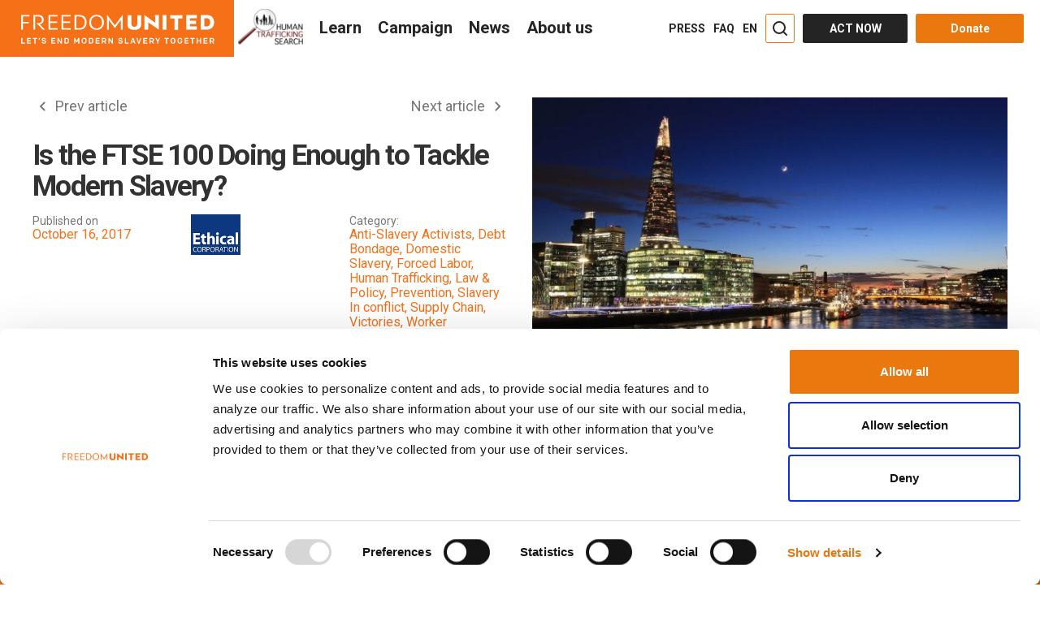

--- FILE ---
content_type: text/html; charset=UTF-8
request_url: https://www.freedomunited.org/news/ftse-100-modern-slavery/
body_size: 68126
content:
<!DOCTYPE html>
<html lang="en-US" prefix="og: http://ogp.me/ns#" data-advp="21"  >
<head>
    <meta charset="UTF-8"><script type="text/javascript">(window.NREUM||(NREUM={})).init={ajax:{deny_list:["bam.nr-data.net"]},feature_flags:["soft_nav"]};(window.NREUM||(NREUM={})).loader_config={licenseKey:"47439e03c0",applicationID:"33444230",browserID:"33444266"};;/*! For license information please see nr-loader-rum-1.305.0.min.js.LICENSE.txt */
(()=>{var e,t,r={122:(e,t,r)=>{"use strict";r.d(t,{a:()=>i});var n=r(944);function i(e,t){try{if(!e||"object"!=typeof e)return(0,n.R)(3);if(!t||"object"!=typeof t)return(0,n.R)(4);const r=Object.create(Object.getPrototypeOf(t),Object.getOwnPropertyDescriptors(t)),a=0===Object.keys(r).length?e:r;for(let o in a)if(void 0!==e[o])try{if(null===e[o]){r[o]=null;continue}Array.isArray(e[o])&&Array.isArray(t[o])?r[o]=Array.from(new Set([...e[o],...t[o]])):"object"==typeof e[o]&&"object"==typeof t[o]?r[o]=i(e[o],t[o]):r[o]=e[o]}catch(e){r[o]||(0,n.R)(1,e)}return r}catch(e){(0,n.R)(2,e)}}},154:(e,t,r)=>{"use strict";r.d(t,{OF:()=>c,RI:()=>i,WN:()=>u,bv:()=>a,eN:()=>l,gm:()=>o,mw:()=>s,sb:()=>d});var n=r(863);const i="undefined"!=typeof window&&!!window.document,a="undefined"!=typeof WorkerGlobalScope&&("undefined"!=typeof self&&self instanceof WorkerGlobalScope&&self.navigator instanceof WorkerNavigator||"undefined"!=typeof globalThis&&globalThis instanceof WorkerGlobalScope&&globalThis.navigator instanceof WorkerNavigator),o=i?window:"undefined"!=typeof WorkerGlobalScope&&("undefined"!=typeof self&&self instanceof WorkerGlobalScope&&self||"undefined"!=typeof globalThis&&globalThis instanceof WorkerGlobalScope&&globalThis),s=Boolean("hidden"===o?.document?.visibilityState),c=/iPad|iPhone|iPod/.test(o.navigator?.userAgent),d=c&&"undefined"==typeof SharedWorker,u=((()=>{const e=o.navigator?.userAgent?.match(/Firefox[/\s](\d+\.\d+)/);Array.isArray(e)&&e.length>=2&&e[1]})(),Date.now()-(0,n.t)()),l=()=>"undefined"!=typeof PerformanceNavigationTiming&&o?.performance?.getEntriesByType("navigation")?.length>0},163:(e,t,r)=>{"use strict";r.d(t,{j:()=>E});var n=r(384),i=r(741);var a=r(555);r(860).K7.genericEvents;const o="experimental.resources",s="register",c=e=>{if(!e||"string"!=typeof e)return!1;try{document.createDocumentFragment().querySelector(e)}catch{return!1}return!0};var d=r(614),u=r(944),l=r(122);const f="[data-nr-mask]",g=e=>(0,l.a)(e,(()=>{const e={feature_flags:[],experimental:{allow_registered_children:!1,resources:!1},mask_selector:"*",block_selector:"[data-nr-block]",mask_input_options:{color:!1,date:!1,"datetime-local":!1,email:!1,month:!1,number:!1,range:!1,search:!1,tel:!1,text:!1,time:!1,url:!1,week:!1,textarea:!1,select:!1,password:!0}};return{ajax:{deny_list:void 0,block_internal:!0,enabled:!0,autoStart:!0},api:{get allow_registered_children(){return e.feature_flags.includes(s)||e.experimental.allow_registered_children},set allow_registered_children(t){e.experimental.allow_registered_children=t},duplicate_registered_data:!1},browser_consent_mode:{enabled:!1},distributed_tracing:{enabled:void 0,exclude_newrelic_header:void 0,cors_use_newrelic_header:void 0,cors_use_tracecontext_headers:void 0,allowed_origins:void 0},get feature_flags(){return e.feature_flags},set feature_flags(t){e.feature_flags=t},generic_events:{enabled:!0,autoStart:!0},harvest:{interval:30},jserrors:{enabled:!0,autoStart:!0},logging:{enabled:!0,autoStart:!0},metrics:{enabled:!0,autoStart:!0},obfuscate:void 0,page_action:{enabled:!0},page_view_event:{enabled:!0,autoStart:!0},page_view_timing:{enabled:!0,autoStart:!0},performance:{capture_marks:!1,capture_measures:!1,capture_detail:!0,resources:{get enabled(){return e.feature_flags.includes(o)||e.experimental.resources},set enabled(t){e.experimental.resources=t},asset_types:[],first_party_domains:[],ignore_newrelic:!0}},privacy:{cookies_enabled:!0},proxy:{assets:void 0,beacon:void 0},session:{expiresMs:d.wk,inactiveMs:d.BB},session_replay:{autoStart:!0,enabled:!1,preload:!1,sampling_rate:10,error_sampling_rate:100,collect_fonts:!1,inline_images:!1,fix_stylesheets:!0,mask_all_inputs:!0,get mask_text_selector(){return e.mask_selector},set mask_text_selector(t){c(t)?e.mask_selector="".concat(t,",").concat(f):""===t||null===t?e.mask_selector=f:(0,u.R)(5,t)},get block_class(){return"nr-block"},get ignore_class(){return"nr-ignore"},get mask_text_class(){return"nr-mask"},get block_selector(){return e.block_selector},set block_selector(t){c(t)?e.block_selector+=",".concat(t):""!==t&&(0,u.R)(6,t)},get mask_input_options(){return e.mask_input_options},set mask_input_options(t){t&&"object"==typeof t?e.mask_input_options={...t,password:!0}:(0,u.R)(7,t)}},session_trace:{enabled:!0,autoStart:!0},soft_navigations:{enabled:!0,autoStart:!0},spa:{enabled:!0,autoStart:!0},ssl:void 0,user_actions:{enabled:!0,elementAttributes:["id","className","tagName","type"]}}})());var p=r(154),h=r(324);let m=0;const v={buildEnv:h.F3,distMethod:h.Xs,version:h.xv,originTime:p.WN},b={consented:!1},y={appMetadata:{},get consented(){return this.session?.state?.consent||b.consented},set consented(e){b.consented=e},customTransaction:void 0,denyList:void 0,disabled:!1,harvester:void 0,isolatedBacklog:!1,isRecording:!1,loaderType:void 0,maxBytes:3e4,obfuscator:void 0,onerror:void 0,ptid:void 0,releaseIds:{},session:void 0,timeKeeper:void 0,registeredEntities:[],jsAttributesMetadata:{bytes:0},get harvestCount(){return++m}},_=e=>{const t=(0,l.a)(e,y),r=Object.keys(v).reduce((e,t)=>(e[t]={value:v[t],writable:!1,configurable:!0,enumerable:!0},e),{});return Object.defineProperties(t,r)};var w=r(701);const x=e=>{const t=e.startsWith("http");e+="/",r.p=t?e:"https://"+e};var S=r(836),k=r(241);const R={accountID:void 0,trustKey:void 0,agentID:void 0,licenseKey:void 0,applicationID:void 0,xpid:void 0},A=e=>(0,l.a)(e,R),T=new Set;function E(e,t={},r,o){let{init:s,info:c,loader_config:d,runtime:u={},exposed:l=!0}=t;if(!c){const e=(0,n.pV)();s=e.init,c=e.info,d=e.loader_config}e.init=g(s||{}),e.loader_config=A(d||{}),c.jsAttributes??={},p.bv&&(c.jsAttributes.isWorker=!0),e.info=(0,a.D)(c);const f=e.init,h=[c.beacon,c.errorBeacon];T.has(e.agentIdentifier)||(f.proxy.assets&&(x(f.proxy.assets),h.push(f.proxy.assets)),f.proxy.beacon&&h.push(f.proxy.beacon),e.beacons=[...h],function(e){const t=(0,n.pV)();Object.getOwnPropertyNames(i.W.prototype).forEach(r=>{const n=i.W.prototype[r];if("function"!=typeof n||"constructor"===n)return;let a=t[r];e[r]&&!1!==e.exposed&&"micro-agent"!==e.runtime?.loaderType&&(t[r]=(...t)=>{const n=e[r](...t);return a?a(...t):n})})}(e),(0,n.US)("activatedFeatures",w.B),e.runSoftNavOverSpa&&=!0===f.soft_navigations.enabled&&f.feature_flags.includes("soft_nav")),u.denyList=[...f.ajax.deny_list||[],...f.ajax.block_internal?h:[]],u.ptid=e.agentIdentifier,u.loaderType=r,e.runtime=_(u),T.has(e.agentIdentifier)||(e.ee=S.ee.get(e.agentIdentifier),e.exposed=l,(0,k.W)({agentIdentifier:e.agentIdentifier,drained:!!w.B?.[e.agentIdentifier],type:"lifecycle",name:"initialize",feature:void 0,data:e.config})),T.add(e.agentIdentifier)}},234:(e,t,r)=>{"use strict";r.d(t,{W:()=>a});var n=r(836),i=r(687);class a{constructor(e,t){this.agentIdentifier=e,this.ee=n.ee.get(e),this.featureName=t,this.blocked=!1}deregisterDrain(){(0,i.x3)(this.agentIdentifier,this.featureName)}}},241:(e,t,r)=>{"use strict";r.d(t,{W:()=>a});var n=r(154);const i="newrelic";function a(e={}){try{n.gm.dispatchEvent(new CustomEvent(i,{detail:e}))}catch(e){}}},261:(e,t,r)=>{"use strict";r.d(t,{$9:()=>d,BL:()=>s,CH:()=>g,Dl:()=>_,Fw:()=>y,PA:()=>m,Pl:()=>n,Pv:()=>k,Tb:()=>l,U2:()=>a,V1:()=>S,Wb:()=>x,bt:()=>b,cD:()=>v,d3:()=>w,dT:()=>c,eY:()=>p,fF:()=>f,hG:()=>i,k6:()=>o,nb:()=>h,o5:()=>u});const n="api-",i="addPageAction",a="addToTrace",o="addRelease",s="finished",c="interaction",d="log",u="noticeError",l="pauseReplay",f="recordCustomEvent",g="recordReplay",p="register",h="setApplicationVersion",m="setCurrentRouteName",v="setCustomAttribute",b="setErrorHandler",y="setPageViewName",_="setUserId",w="start",x="wrapLogger",S="measure",k="consent"},289:(e,t,r)=>{"use strict";r.d(t,{GG:()=>o,Qr:()=>c,sB:()=>s});var n=r(878),i=r(389);function a(){return"undefined"==typeof document||"complete"===document.readyState}function o(e,t){if(a())return e();const r=(0,i.J)(e),o=setInterval(()=>{a()&&(clearInterval(o),r())},500);(0,n.sp)("load",r,t)}function s(e){if(a())return e();(0,n.DD)("DOMContentLoaded",e)}function c(e){if(a())return e();(0,n.sp)("popstate",e)}},324:(e,t,r)=>{"use strict";r.d(t,{F3:()=>i,Xs:()=>a,xv:()=>n});const n="1.305.0",i="PROD",a="CDN"},374:(e,t,r)=>{r.nc=(()=>{try{return document?.currentScript?.nonce}catch(e){}return""})()},384:(e,t,r)=>{"use strict";r.d(t,{NT:()=>o,US:()=>u,Zm:()=>s,bQ:()=>d,dV:()=>c,pV:()=>l});var n=r(154),i=r(863),a=r(910);const o={beacon:"bam.nr-data.net",errorBeacon:"bam.nr-data.net"};function s(){return n.gm.NREUM||(n.gm.NREUM={}),void 0===n.gm.newrelic&&(n.gm.newrelic=n.gm.NREUM),n.gm.NREUM}function c(){let e=s();return e.o||(e.o={ST:n.gm.setTimeout,SI:n.gm.setImmediate||n.gm.setInterval,CT:n.gm.clearTimeout,XHR:n.gm.XMLHttpRequest,REQ:n.gm.Request,EV:n.gm.Event,PR:n.gm.Promise,MO:n.gm.MutationObserver,FETCH:n.gm.fetch,WS:n.gm.WebSocket},(0,a.i)(...Object.values(e.o))),e}function d(e,t){let r=s();r.initializedAgents??={},t.initializedAt={ms:(0,i.t)(),date:new Date},r.initializedAgents[e]=t}function u(e,t){s()[e]=t}function l(){return function(){let e=s();const t=e.info||{};e.info={beacon:o.beacon,errorBeacon:o.errorBeacon,...t}}(),function(){let e=s();const t=e.init||{};e.init={...t}}(),c(),function(){let e=s();const t=e.loader_config||{};e.loader_config={...t}}(),s()}},389:(e,t,r)=>{"use strict";function n(e,t=500,r={}){const n=r?.leading||!1;let i;return(...r)=>{n&&void 0===i&&(e.apply(this,r),i=setTimeout(()=>{i=clearTimeout(i)},t)),n||(clearTimeout(i),i=setTimeout(()=>{e.apply(this,r)},t))}}function i(e){let t=!1;return(...r)=>{t||(t=!0,e.apply(this,r))}}r.d(t,{J:()=>i,s:()=>n})},555:(e,t,r)=>{"use strict";r.d(t,{D:()=>s,f:()=>o});var n=r(384),i=r(122);const a={beacon:n.NT.beacon,errorBeacon:n.NT.errorBeacon,licenseKey:void 0,applicationID:void 0,sa:void 0,queueTime:void 0,applicationTime:void 0,ttGuid:void 0,user:void 0,account:void 0,product:void 0,extra:void 0,jsAttributes:{},userAttributes:void 0,atts:void 0,transactionName:void 0,tNamePlain:void 0};function o(e){try{return!!e.licenseKey&&!!e.errorBeacon&&!!e.applicationID}catch(e){return!1}}const s=e=>(0,i.a)(e,a)},566:(e,t,r)=>{"use strict";r.d(t,{LA:()=>s,bz:()=>o});var n=r(154);const i="xxxxxxxx-xxxx-4xxx-yxxx-xxxxxxxxxxxx";function a(e,t){return e?15&e[t]:16*Math.random()|0}function o(){const e=n.gm?.crypto||n.gm?.msCrypto;let t,r=0;return e&&e.getRandomValues&&(t=e.getRandomValues(new Uint8Array(30))),i.split("").map(e=>"x"===e?a(t,r++).toString(16):"y"===e?(3&a()|8).toString(16):e).join("")}function s(e){const t=n.gm?.crypto||n.gm?.msCrypto;let r,i=0;t&&t.getRandomValues&&(r=t.getRandomValues(new Uint8Array(e)));const o=[];for(var s=0;s<e;s++)o.push(a(r,i++).toString(16));return o.join("")}},606:(e,t,r)=>{"use strict";r.d(t,{i:()=>a});var n=r(908);a.on=o;var i=a.handlers={};function a(e,t,r,a){o(a||n.d,i,e,t,r)}function o(e,t,r,i,a){a||(a="feature"),e||(e=n.d);var o=t[a]=t[a]||{};(o[r]=o[r]||[]).push([e,i])}},607:(e,t,r)=>{"use strict";r.d(t,{W:()=>n});const n=(0,r(566).bz)()},614:(e,t,r)=>{"use strict";r.d(t,{BB:()=>o,H3:()=>n,g:()=>d,iL:()=>c,tS:()=>s,uh:()=>i,wk:()=>a});const n="NRBA",i="SESSION",a=144e5,o=18e5,s={STARTED:"session-started",PAUSE:"session-pause",RESET:"session-reset",RESUME:"session-resume",UPDATE:"session-update"},c={SAME_TAB:"same-tab",CROSS_TAB:"cross-tab"},d={OFF:0,FULL:1,ERROR:2}},630:(e,t,r)=>{"use strict";r.d(t,{T:()=>n});const n=r(860).K7.pageViewEvent},646:(e,t,r)=>{"use strict";r.d(t,{y:()=>n});class n{constructor(e){this.contextId=e}}},687:(e,t,r)=>{"use strict";r.d(t,{Ak:()=>d,Ze:()=>f,x3:()=>u});var n=r(241),i=r(836),a=r(606),o=r(860),s=r(646);const c={};function d(e,t){const r={staged:!1,priority:o.P3[t]||0};l(e),c[e].get(t)||c[e].set(t,r)}function u(e,t){e&&c[e]&&(c[e].get(t)&&c[e].delete(t),p(e,t,!1),c[e].size&&g(e))}function l(e){if(!e)throw new Error("agentIdentifier required");c[e]||(c[e]=new Map)}function f(e="",t="feature",r=!1){if(l(e),!e||!c[e].get(t)||r)return p(e,t);c[e].get(t).staged=!0,g(e)}function g(e){const t=Array.from(c[e]);t.every(([e,t])=>t.staged)&&(t.sort((e,t)=>e[1].priority-t[1].priority),t.forEach(([t])=>{c[e].delete(t),p(e,t)}))}function p(e,t,r=!0){const o=e?i.ee.get(e):i.ee,c=a.i.handlers;if(!o.aborted&&o.backlog&&c){if((0,n.W)({agentIdentifier:e,type:"lifecycle",name:"drain",feature:t}),r){const e=o.backlog[t],r=c[t];if(r){for(let t=0;e&&t<e.length;++t)h(e[t],r);Object.entries(r).forEach(([e,t])=>{Object.values(t||{}).forEach(t=>{t[0]?.on&&t[0]?.context()instanceof s.y&&t[0].on(e,t[1])})})}}o.isolatedBacklog||delete c[t],o.backlog[t]=null,o.emit("drain-"+t,[])}}function h(e,t){var r=e[1];Object.values(t[r]||{}).forEach(t=>{var r=e[0];if(t[0]===r){var n=t[1],i=e[3],a=e[2];n.apply(i,a)}})}},699:(e,t,r)=>{"use strict";r.d(t,{It:()=>a,KC:()=>s,No:()=>i,qh:()=>o});var n=r(860);const i=16e3,a=1e6,o="SESSION_ERROR",s={[n.K7.logging]:!0,[n.K7.genericEvents]:!1,[n.K7.jserrors]:!1,[n.K7.ajax]:!1}},701:(e,t,r)=>{"use strict";r.d(t,{B:()=>a,t:()=>o});var n=r(241);const i=new Set,a={};function o(e,t){const r=t.agentIdentifier;a[r]??={},e&&"object"==typeof e&&(i.has(r)||(t.ee.emit("rumresp",[e]),a[r]=e,i.add(r),(0,n.W)({agentIdentifier:r,loaded:!0,drained:!0,type:"lifecycle",name:"load",feature:void 0,data:e})))}},741:(e,t,r)=>{"use strict";r.d(t,{W:()=>a});var n=r(944),i=r(261);class a{#e(e,...t){if(this[e]!==a.prototype[e])return this[e](...t);(0,n.R)(35,e)}addPageAction(e,t){return this.#e(i.hG,e,t)}register(e){return this.#e(i.eY,e)}recordCustomEvent(e,t){return this.#e(i.fF,e,t)}setPageViewName(e,t){return this.#e(i.Fw,e,t)}setCustomAttribute(e,t,r){return this.#e(i.cD,e,t,r)}noticeError(e,t){return this.#e(i.o5,e,t)}setUserId(e){return this.#e(i.Dl,e)}setApplicationVersion(e){return this.#e(i.nb,e)}setErrorHandler(e){return this.#e(i.bt,e)}addRelease(e,t){return this.#e(i.k6,e,t)}log(e,t){return this.#e(i.$9,e,t)}start(){return this.#e(i.d3)}finished(e){return this.#e(i.BL,e)}recordReplay(){return this.#e(i.CH)}pauseReplay(){return this.#e(i.Tb)}addToTrace(e){return this.#e(i.U2,e)}setCurrentRouteName(e){return this.#e(i.PA,e)}interaction(e){return this.#e(i.dT,e)}wrapLogger(e,t,r){return this.#e(i.Wb,e,t,r)}measure(e,t){return this.#e(i.V1,e,t)}consent(e){return this.#e(i.Pv,e)}}},782:(e,t,r)=>{"use strict";r.d(t,{T:()=>n});const n=r(860).K7.pageViewTiming},836:(e,t,r)=>{"use strict";r.d(t,{P:()=>s,ee:()=>c});var n=r(384),i=r(990),a=r(646),o=r(607);const s="nr@context:".concat(o.W),c=function e(t,r){var n={},o={},u={},l=!1;try{l=16===r.length&&d.initializedAgents?.[r]?.runtime.isolatedBacklog}catch(e){}var f={on:p,addEventListener:p,removeEventListener:function(e,t){var r=n[e];if(!r)return;for(var i=0;i<r.length;i++)r[i]===t&&r.splice(i,1)},emit:function(e,r,n,i,a){!1!==a&&(a=!0);if(c.aborted&&!i)return;t&&a&&t.emit(e,r,n);var s=g(n);h(e).forEach(e=>{e.apply(s,r)});var d=v()[o[e]];d&&d.push([f,e,r,s]);return s},get:m,listeners:h,context:g,buffer:function(e,t){const r=v();if(t=t||"feature",f.aborted)return;Object.entries(e||{}).forEach(([e,n])=>{o[n]=t,t in r||(r[t]=[])})},abort:function(){f._aborted=!0,Object.keys(f.backlog).forEach(e=>{delete f.backlog[e]})},isBuffering:function(e){return!!v()[o[e]]},debugId:r,backlog:l?{}:t&&"object"==typeof t.backlog?t.backlog:{},isolatedBacklog:l};return Object.defineProperty(f,"aborted",{get:()=>{let e=f._aborted||!1;return e||(t&&(e=t.aborted),e)}}),f;function g(e){return e&&e instanceof a.y?e:e?(0,i.I)(e,s,()=>new a.y(s)):new a.y(s)}function p(e,t){n[e]=h(e).concat(t)}function h(e){return n[e]||[]}function m(t){return u[t]=u[t]||e(f,t)}function v(){return f.backlog}}(void 0,"globalEE"),d=(0,n.Zm)();d.ee||(d.ee=c)},843:(e,t,r)=>{"use strict";r.d(t,{G:()=>a,u:()=>i});var n=r(878);function i(e,t=!1,r,i){(0,n.DD)("visibilitychange",function(){if(t)return void("hidden"===document.visibilityState&&e());e(document.visibilityState)},r,i)}function a(e,t,r){(0,n.sp)("pagehide",e,t,r)}},860:(e,t,r)=>{"use strict";r.d(t,{$J:()=>u,K7:()=>c,P3:()=>d,XX:()=>i,Yy:()=>s,df:()=>a,qY:()=>n,v4:()=>o});const n="events",i="jserrors",a="browser/blobs",o="rum",s="browser/logs",c={ajax:"ajax",genericEvents:"generic_events",jserrors:i,logging:"logging",metrics:"metrics",pageAction:"page_action",pageViewEvent:"page_view_event",pageViewTiming:"page_view_timing",sessionReplay:"session_replay",sessionTrace:"session_trace",softNav:"soft_navigations",spa:"spa"},d={[c.pageViewEvent]:1,[c.pageViewTiming]:2,[c.metrics]:3,[c.jserrors]:4,[c.spa]:5,[c.ajax]:6,[c.sessionTrace]:7,[c.softNav]:8,[c.sessionReplay]:9,[c.logging]:10,[c.genericEvents]:11},u={[c.pageViewEvent]:o,[c.pageViewTiming]:n,[c.ajax]:n,[c.spa]:n,[c.softNav]:n,[c.metrics]:i,[c.jserrors]:i,[c.sessionTrace]:a,[c.sessionReplay]:a,[c.logging]:s,[c.genericEvents]:"ins"}},863:(e,t,r)=>{"use strict";function n(){return Math.floor(performance.now())}r.d(t,{t:()=>n})},878:(e,t,r)=>{"use strict";function n(e,t){return{capture:e,passive:!1,signal:t}}function i(e,t,r=!1,i){window.addEventListener(e,t,n(r,i))}function a(e,t,r=!1,i){document.addEventListener(e,t,n(r,i))}r.d(t,{DD:()=>a,jT:()=>n,sp:()=>i})},908:(e,t,r)=>{"use strict";r.d(t,{d:()=>n,p:()=>i});var n=r(836).ee.get("handle");function i(e,t,r,i,a){a?(a.buffer([e],i),a.emit(e,t,r)):(n.buffer([e],i),n.emit(e,t,r))}},910:(e,t,r)=>{"use strict";r.d(t,{i:()=>a});var n=r(944);const i=new Map;function a(...e){return e.every(e=>{if(i.has(e))return i.get(e);const t="function"==typeof e?e.toString():"",r=t.includes("[native code]"),a=t.includes("nrWrapper");return r||a||(0,n.R)(64,e?.name||t),i.set(e,r),r})}},944:(e,t,r)=>{"use strict";r.d(t,{R:()=>i});var n=r(241);function i(e,t){"function"==typeof console.debug&&(console.debug("New Relic Warning: https://github.com/newrelic/newrelic-browser-agent/blob/main/docs/warning-codes.md#".concat(e),t),(0,n.W)({agentIdentifier:null,drained:null,type:"data",name:"warn",feature:"warn",data:{code:e,secondary:t}}))}},969:(e,t,r)=>{"use strict";r.d(t,{TZ:()=>n,XG:()=>s,rs:()=>i,xV:()=>o,z_:()=>a});const n=r(860).K7.metrics,i="sm",a="cm",o="storeSupportabilityMetrics",s="storeEventMetrics"},990:(e,t,r)=>{"use strict";r.d(t,{I:()=>i});var n=Object.prototype.hasOwnProperty;function i(e,t,r){if(n.call(e,t))return e[t];var i=r();if(Object.defineProperty&&Object.keys)try{return Object.defineProperty(e,t,{value:i,writable:!0,enumerable:!1}),i}catch(e){}return e[t]=i,i}}},n={};function i(e){var t=n[e];if(void 0!==t)return t.exports;var a=n[e]={exports:{}};return r[e](a,a.exports,i),a.exports}i.m=r,i.d=(e,t)=>{for(var r in t)i.o(t,r)&&!i.o(e,r)&&Object.defineProperty(e,r,{enumerable:!0,get:t[r]})},i.f={},i.e=e=>Promise.all(Object.keys(i.f).reduce((t,r)=>(i.f[r](e,t),t),[])),i.u=e=>"nr-rum-1.305.0.min.js",i.o=(e,t)=>Object.prototype.hasOwnProperty.call(e,t),e={},t="NRBA-1.305.0.PROD:",i.l=(r,n,a,o)=>{if(e[r])e[r].push(n);else{var s,c;if(void 0!==a)for(var d=document.getElementsByTagName("script"),u=0;u<d.length;u++){var l=d[u];if(l.getAttribute("src")==r||l.getAttribute("data-webpack")==t+a){s=l;break}}if(!s){c=!0;var f={296:"sha512-5d2vxyStFUPOfDHT9dQVOYWpxtmlizsL0fkdd/2WoF9jpgffuafcXkVAk7VONtcgWtNK1KVDJrVso+GXv/VitQ=="};(s=document.createElement("script")).charset="utf-8",i.nc&&s.setAttribute("nonce",i.nc),s.setAttribute("data-webpack",t+a),s.src=r,0!==s.src.indexOf(window.location.origin+"/")&&(s.crossOrigin="anonymous"),f[o]&&(s.integrity=f[o])}e[r]=[n];var g=(t,n)=>{s.onerror=s.onload=null,clearTimeout(p);var i=e[r];if(delete e[r],s.parentNode&&s.parentNode.removeChild(s),i&&i.forEach(e=>e(n)),t)return t(n)},p=setTimeout(g.bind(null,void 0,{type:"timeout",target:s}),12e4);s.onerror=g.bind(null,s.onerror),s.onload=g.bind(null,s.onload),c&&document.head.appendChild(s)}},i.r=e=>{"undefined"!=typeof Symbol&&Symbol.toStringTag&&Object.defineProperty(e,Symbol.toStringTag,{value:"Module"}),Object.defineProperty(e,"__esModule",{value:!0})},i.p="https://js-agent.newrelic.com/",(()=>{var e={374:0,840:0};i.f.j=(t,r)=>{var n=i.o(e,t)?e[t]:void 0;if(0!==n)if(n)r.push(n[2]);else{var a=new Promise((r,i)=>n=e[t]=[r,i]);r.push(n[2]=a);var o=i.p+i.u(t),s=new Error;i.l(o,r=>{if(i.o(e,t)&&(0!==(n=e[t])&&(e[t]=void 0),n)){var a=r&&("load"===r.type?"missing":r.type),o=r&&r.target&&r.target.src;s.message="Loading chunk "+t+" failed.\n("+a+": "+o+")",s.name="ChunkLoadError",s.type=a,s.request=o,n[1](s)}},"chunk-"+t,t)}};var t=(t,r)=>{var n,a,[o,s,c]=r,d=0;if(o.some(t=>0!==e[t])){for(n in s)i.o(s,n)&&(i.m[n]=s[n]);if(c)c(i)}for(t&&t(r);d<o.length;d++)a=o[d],i.o(e,a)&&e[a]&&e[a][0](),e[a]=0},r=self["webpackChunk:NRBA-1.305.0.PROD"]=self["webpackChunk:NRBA-1.305.0.PROD"]||[];r.forEach(t.bind(null,0)),r.push=t.bind(null,r.push.bind(r))})(),(()=>{"use strict";i(374);var e=i(566),t=i(741);class r extends t.W{agentIdentifier=(0,e.LA)(16)}var n=i(860);const a=Object.values(n.K7);var o=i(163);var s=i(908),c=i(863),d=i(261),u=i(241),l=i(944),f=i(701),g=i(969);function p(e,t,i,a){const o=a||i;!o||o[e]&&o[e]!==r.prototype[e]||(o[e]=function(){(0,s.p)(g.xV,["API/"+e+"/called"],void 0,n.K7.metrics,i.ee),(0,u.W)({agentIdentifier:i.agentIdentifier,drained:!!f.B?.[i.agentIdentifier],type:"data",name:"api",feature:d.Pl+e,data:{}});try{return t.apply(this,arguments)}catch(e){(0,l.R)(23,e)}})}function h(e,t,r,n,i){const a=e.info;null===r?delete a.jsAttributes[t]:a.jsAttributes[t]=r,(i||null===r)&&(0,s.p)(d.Pl+n,[(0,c.t)(),t,r],void 0,"session",e.ee)}var m=i(687),v=i(234),b=i(289),y=i(154),_=i(384);const w=e=>y.RI&&!0===e?.privacy.cookies_enabled;function x(e){return!!(0,_.dV)().o.MO&&w(e)&&!0===e?.session_trace.enabled}var S=i(389),k=i(699);class R extends v.W{constructor(e,t){super(e.agentIdentifier,t),this.agentRef=e,this.abortHandler=void 0,this.featAggregate=void 0,this.loadedSuccessfully=void 0,this.onAggregateImported=new Promise(e=>{this.loadedSuccessfully=e}),this.deferred=Promise.resolve(),!1===e.init[this.featureName].autoStart?this.deferred=new Promise((t,r)=>{this.ee.on("manual-start-all",(0,S.J)(()=>{(0,m.Ak)(e.agentIdentifier,this.featureName),t()}))}):(0,m.Ak)(e.agentIdentifier,t)}importAggregator(e,t,r={}){if(this.featAggregate)return;const n=async()=>{let n;await this.deferred;try{if(w(e.init)){const{setupAgentSession:t}=await i.e(296).then(i.bind(i,305));n=t(e)}}catch(e){(0,l.R)(20,e),this.ee.emit("internal-error",[e]),(0,s.p)(k.qh,[e],void 0,this.featureName,this.ee)}try{if(!this.#t(this.featureName,n,e.init))return(0,m.Ze)(this.agentIdentifier,this.featureName),void this.loadedSuccessfully(!1);const{Aggregate:i}=await t();this.featAggregate=new i(e,r),e.runtime.harvester.initializedAggregates.push(this.featAggregate),this.loadedSuccessfully(!0)}catch(e){(0,l.R)(34,e),this.abortHandler?.(),(0,m.Ze)(this.agentIdentifier,this.featureName,!0),this.loadedSuccessfully(!1),this.ee&&this.ee.abort()}};y.RI?(0,b.GG)(()=>n(),!0):n()}#t(e,t,r){if(this.blocked)return!1;switch(e){case n.K7.sessionReplay:return x(r)&&!!t;case n.K7.sessionTrace:return!!t;default:return!0}}}var A=i(630),T=i(614);class E extends R{static featureName=A.T;constructor(e){var t;super(e,A.T),this.setupInspectionEvents(e.agentIdentifier),t=e,p(d.Fw,function(e,r){"string"==typeof e&&("/"!==e.charAt(0)&&(e="/"+e),t.runtime.customTransaction=(r||"http://custom.transaction")+e,(0,s.p)(d.Pl+d.Fw,[(0,c.t)()],void 0,void 0,t.ee))},t),this.importAggregator(e,()=>i.e(296).then(i.bind(i,943)))}setupInspectionEvents(e){const t=(t,r)=>{t&&(0,u.W)({agentIdentifier:e,timeStamp:t.timeStamp,loaded:"complete"===t.target.readyState,type:"window",name:r,data:t.target.location+""})};(0,b.sB)(e=>{t(e,"DOMContentLoaded")}),(0,b.GG)(e=>{t(e,"load")}),(0,b.Qr)(e=>{t(e,"navigate")}),this.ee.on(T.tS.UPDATE,(t,r)=>{(0,u.W)({agentIdentifier:e,type:"lifecycle",name:"session",data:r})})}}var N=i(843),I=i(782);class j extends R{static featureName=I.T;constructor(e){super(e,I.T),y.RI&&((0,N.u)(()=>(0,s.p)("docHidden",[(0,c.t)()],void 0,I.T,this.ee),!0),(0,N.G)(()=>(0,s.p)("winPagehide",[(0,c.t)()],void 0,I.T,this.ee)),this.importAggregator(e,()=>i.e(296).then(i.bind(i,117))))}}class P extends R{static featureName=g.TZ;constructor(e){super(e,g.TZ),y.RI&&document.addEventListener("securitypolicyviolation",e=>{(0,s.p)(g.xV,["Generic/CSPViolation/Detected"],void 0,this.featureName,this.ee)}),this.importAggregator(e,()=>i.e(296).then(i.bind(i,623)))}}new class extends r{constructor(e){var t;(super(),y.gm)?(this.features={},(0,_.bQ)(this.agentIdentifier,this),this.desiredFeatures=new Set(e.features||[]),this.desiredFeatures.add(E),this.runSoftNavOverSpa=[...this.desiredFeatures].some(e=>e.featureName===n.K7.softNav),(0,o.j)(this,e,e.loaderType||"agent"),t=this,p(d.cD,function(e,r,n=!1){if("string"==typeof e){if(["string","number","boolean"].includes(typeof r)||null===r)return h(t,e,r,d.cD,n);(0,l.R)(40,typeof r)}else(0,l.R)(39,typeof e)},t),function(e){p(d.Dl,function(t){if("string"==typeof t||null===t)return h(e,"enduser.id",t,d.Dl,!0);(0,l.R)(41,typeof t)},e)}(this),function(e){p(d.nb,function(t){if("string"==typeof t||null===t)return h(e,"application.version",t,d.nb,!1);(0,l.R)(42,typeof t)},e)}(this),function(e){p(d.d3,function(){e.ee.emit("manual-start-all")},e)}(this),function(e){p(d.Pv,function(t=!0){if("boolean"==typeof t){if((0,s.p)(d.Pl+d.Pv,[t],void 0,"session",e.ee),e.runtime.consented=t,t){const t=e.features.page_view_event;t.onAggregateImported.then(e=>{const r=t.featAggregate;e&&!r.sentRum&&r.sendRum()})}}else(0,l.R)(65,typeof t)},e)}(this),this.run()):(0,l.R)(21)}get config(){return{info:this.info,init:this.init,loader_config:this.loader_config,runtime:this.runtime}}get api(){return this}run(){try{const e=function(e){const t={};return a.forEach(r=>{t[r]=!!e[r]?.enabled}),t}(this.init),t=[...this.desiredFeatures];t.sort((e,t)=>n.P3[e.featureName]-n.P3[t.featureName]),t.forEach(t=>{if(!e[t.featureName]&&t.featureName!==n.K7.pageViewEvent)return;if(this.runSoftNavOverSpa&&t.featureName===n.K7.spa)return;if(!this.runSoftNavOverSpa&&t.featureName===n.K7.softNav)return;const r=function(e){switch(e){case n.K7.ajax:return[n.K7.jserrors];case n.K7.sessionTrace:return[n.K7.ajax,n.K7.pageViewEvent];case n.K7.sessionReplay:return[n.K7.sessionTrace];case n.K7.pageViewTiming:return[n.K7.pageViewEvent];default:return[]}}(t.featureName).filter(e=>!(e in this.features));r.length>0&&(0,l.R)(36,{targetFeature:t.featureName,missingDependencies:r}),this.features[t.featureName]=new t(this)})}catch(e){(0,l.R)(22,e);for(const e in this.features)this.features[e].abortHandler?.();const t=(0,_.Zm)();delete t.initializedAgents[this.agentIdentifier]?.features,delete this.sharedAggregator;return t.ee.get(this.agentIdentifier).abort(),!1}}}({features:[E,j,P],loaderType:"lite"})})()})();</script>
    <meta name="viewport" content="width=device-width, initial-scale=1">
    <link rel="profile" href="https://gmpg.org/xfn/11">

    <style>
        body {
          opacity:0;
        }
    </style>

        <link rel="icon" type="image/png" href="https://www.freedomunited.org/wp-content/themes/u1_theme/assets/images/favicon-32x32.png" sizes="32x32">
    <link rel="icon" type="image/png" href="https://www.freedomunited.org/wp-content/themes/u1_theme/assets/images/favicon-16x16.png" sizes="16x16">
    <!--<link rel="manifest" href="/assets/images/manifest.json">-->
    <link rel="mask-icon" href="https://www.freedomunited.org/wp-content/themes/u1_theme/assets/images/safari-pinned-tab.svg" color="#f57017">
    

    <meta name="theme-color" content="#ffffff">
    <meta http-equiv="cache-control" content="max-age=604800, must-revalidate"/>
    <meta http-equiv="pragma" content="max-age=604800, must-revalidate"/>

      <script>

	  function ctOnce(fn, context) {
		  var result;

		  return function() {
			  if(fn) {
				  result = fn.apply(context || this, arguments);
				  fn = null;
			  }

			  return result;
		  };
	  }

		function loadAllTrackersJs() {

			if(navigator.userAgent.match(/nsights|ighth|gtmetrix/i)){
				return;
			}

			var canOnlyFireOnce1 = ctOnce(function() {

        //GTM
        ( function ( w, d, s, l, i ) {
          w[ l ] = w[ l ] || [];
          w[ l ].push( {
            'gtm.start':
                    new Date().getTime(), event: 'gtm.js'
          } );
          var f = d.getElementsByTagName( s )[ 0 ],
                  j = d.createElement( s ), dl = l != 'dataLayer' ? '&l=' + l : '';
        //   j.async = true;
          j.defer = true;
          j.src =
                  'https://www.googletagmanager.com/gtm.js?id=' + i + dl;
          f.parentNode.insertBefore( j, f );
        } )( window, document, 'script', 'dataLayer', 'GTM-TBDCZG' );

			});

			canOnlyFireOnce1();
		}
		
		document.addEventListener("DOMContentLoaded", function() {
			loadAllTrackersJs();


		});
  </script>
  <noscript>
    <!--tag manager-->
    <iframe src="https://www.googletagmanager.com/ns.html?id=GTM-TBDCZG"
            height="0" width="0" style="display:none;visibility:hidden"></iframe>

    <!--PIXEL-->
    <img height="1" width="1" style="display:none"
         src="https://www.facebook.com/tr?id=310858156021798&ev=PageView&noscript=1"
    /></noscript>

	<script id="Cookiebot" src="https://consent.cookiebot.com/uc.js" data-cbid="65a6a707-770a-44a5-a25c-700d4bf1e156"  type="text/javascript"></script>

<script type="text/javascript">
window.addEventListener("CookiebotOnDialogDisplay", e => { 
const detailCategories = ["Preference", "Statistics", "Advertising", "Unclassified"], 
toggleCategories = ["Preferences", "Statistics", "Marketing"]; 
detailCategories.forEach(e => { 
if (CookieConsentDialog[`cookieTable${e}Count`] === 0) 
document.getElementById( 
`CybotCookiebotDialogDetailBodyContentCookieContainer${e}Card` 
).parentNode.style.display = "none"; 
}); 
for (let i = 0; i < 3; i++) 
if (CookieConsentDialog[`cookieTable${detailCategories[i]}Count`] === 0) 
document.querySelector( 
`label[for=CybotCookiebotDialogBodyLevelButton${toggleCategories[i]}]` 
).parentNode.style.display = "none"; 
}, !1)
</script>

<style>
#CookiebotWidget li[data-consent="preferences"],
#CookiebotWidget li[data-consent="statistics"] {
  display: none !important;
}
  a#CybotCookiebotDialogPoweredbyCybot,
  div#CybotCookiebotDialogPoweredByText {
    display: none;
  }

  #CookiebotWidget .CookiebotWidget-body .CookiebotWidget-main-logo {
    display: none; 
  }

.CookieDeclaration {
  margin:50px;
}
.bar-cookie-info {
 display:none !important;
}
</style>

<script>
function loadFacebookPixel() {
        !function ( f, b, e, v, n, t, s ) {
          if ( f.fbq ) return;
          n = f.fbq = function () {
            n.callMethod ?
            n.callMethod.apply( n, arguments ) : n.queue.push( arguments )
          };
          if ( !f._fbq ) f._fbq = n;
          n.push = n;
          n.loaded = !0;
          n.version = '2.0';
          n.queue = [];
          t = b.createElement( e );
        //   t.async = !0;
          t.defer = true;
		  var expiryDate = new Date();
		  expiryDate.setFullYear(expiryDate.getFullYear() + 1);
		  t.setAttribute('expires', expiryDate.toUTCString());
          t.src = v;
          s = b.getElementsByTagName( e )[ 0 ];
          s.parentNode.insertBefore( t, s )
        }( window,
                document, 'script', 'https://connect.facebook.net/en_US/fbevents.js' );
        fbq( 'init', '310858156021798' ); // freedom united
        fbq( 'track', 'PageView' );


}
</script>
 
<script type="text/javascript">
      window.addEventListener('CookiebotOnAccept', function (e) {
      if (Cookiebot.consent.marketing) 
          {
            loadFacebookPixel();
          } 
      }, false);
 </script>
 


<style>
body.video-hash-present #overview > .entry-content{
height: unset!important;
}

.u-hover-underlined:hover{text-decoration:underline;}

/* eventer custom CSS */
.eventer-col5 a[href="https://www.freedomunited.org/speak-free/eventer-organizer/freedom-united/"] { display:none !important;}
.eventer-actions li a[title="Future events"] {display:none !important;}
.eventer-actions li a[title="Print"] {display:none !important;}
#booking_address {line-height:1.4em !important;}
.eventer-ticket-confirmation-left span{font-family: "Open Sans",sans-serif !important;}
.eventer-ticket-confirmation-left span > em{top: 0 !important;}

html body {
 color: #000;
}

html .post__item-single .entry-content blockquote {
 color:#000;
}
#desktop-newsf,
#mobile-newsf,
#newsletter.white-popup,
.form--vertical
 {
 display:none !important;
 height:0 !important;
 visibility:hidden !important;
}
#read-full {
 font-size:16px;
 color:#fff;
}
p .ctxUnderline {
	border-bottom: 1px dotted #aaa !important;
}

.postid-14267 .progress,
.postid-14267 .progress-total{
display:none;
}

html .formcraft-css .fc-form .form-element .submit-cover .submit-button.button{
    background-color: #ea780f !important;
    border-radius: 5px !important;
    color: #fff !important;
    padding: 1.2rem 3.2rem;
    -webkit-transition: all .5s ease;
    transition: all .5s ease;
    font-size: 18px;
    display: inline-block;
    text-decoration: none;
    font-family: "Roboto", sans-serif;
    line-height: 1.17;
    font-weight: 700;
    border: 0;
    text-shadow: none !important;
}

</style>

  <script type="text/javascript">
		var canOnlyFireOnce5 = ctOnce(function() {
			const element = jQuery('#ct-recaptcha-lib');
			element.attr('src', element.attr('data-src'));
		});

		// lazy load script
		document.addEventListener("DOMContentLoaded", function (event) {
			jQuery(document).one('pointermove click', function () {
				setTimeout(
            function () {
             canOnlyFireOnce5();
            },
        0);
			});
		})

		var fired = false;
				var eventBehavior = "scroll"; //this is for triggering recaptcha script, some pages need it before scroll

		window.addEventListener(eventBehavior, function () {
			let scroll = window.scrollY;
			if ((scroll > 0 && fired === false) || eventBehavior == 'load' || (eventBehavior == 'click' && fired === false)) {
				var recaptchaScript = document.createElement('script');
				recaptchaScript.src = 'https://www.google.com/recaptcha/api.js?render=6Lc8EKEUAAAAAF7u5RmUi6U_VtSp02qIv4UdwyDL';
				recaptchaScript.defer = true;
				recaptchaScript.id = 'ct-recaptcha-lib';
				document.head.appendChild(recaptchaScript);
				fired = true;
			}
		}, true);
  </script>

	
        <script type="text/javascript">
	        var canOnlyFireOnce3 = ctOnce(function() {
		        jQuery('<script>').attr('src', 'https://www.usefomo.com/api/v1/AH43BtS4C3qR_wkuj1opSA/load.js').appendTo(jQuery('head'));
	        });

					document.addEventListener("DOMContentLoaded", function (event) {
						jQuery(document).one('pointermove scroll', function () {
							setTimeout(canOnlyFireOnce3, 4000);
						})
					});
        </script>

				
  <script type="text/javascript">

	  var customLoadElevio = ctOnce(function() {
		  if (typeof window._elev.openModule === "undefined") {
			  !function(e,l,v,i,o,n){e[i]||(e[i]={}),e[i].account_id=n;var g,h;g=l.createElement(v),g.type="text/javascript",g.defer=1,g.src=o+n,h=l.getElementsByTagName(v)[0],h.parentNode.insertBefore(g,h);e[i].q=[];e[i].on=function(z,y){e[i].q.push([z,y])}}(window,document,"script","_elev","https://cdn.elev.io/sdk/bootloader/v4/elevio-bootloader.js?cid=","58740f70264e6");
		  } else {
			  // console.log("____elevio already loaded");
		  }
	  });


		if(window.location.search.indexOf('help-center') === -1){
			document.addEventListener("DOMContentLoaded", function (event) {
				jQuery(document).one('pointermove scroll click', function (e) {
					setTimeout(customLoadElevio, 5000);
				})
			})
		} else {
			// check if we're in location that needs to load elevio instantly
			if (window.addEventListener)
				window.addEventListener("load", customLoadElevio, false);
			else if (window.attachEvent)
				window.attachEvent("onload", customLoadElevio);
			else window.onload = customLoadElevio;
		}
  </script>
	
    <meta name='robots' content='index, follow, max-image-preview:large, max-snippet:-1, max-video-preview:-1' />
	<style>img:is([sizes="auto" i], [sizes^="auto," i]) { contain-intrinsic-size: 3000px 1500px }</style>
	<meta name="uri-translation" content="on" /><link rel="alternate" hreflang="en" href="https://www.freedomunited.org/news/ftse-100-modern-slavery/" />
<link rel="alternate" hreflang="it" href="https://www.freedomunited.org/it/news/ftse-100-modern-slavery/" />
<link rel="alternate" hreflang="es" href="https://www.freedomunited.org/es/news/ftse-100-modern-slavery/" />
<link rel="alternate" hreflang="x-default" href="https://www.freedomunited.org/news/ftse-100-modern-slavery/" />

<!-- Easy Social Share Buttons for WordPress v.10.6 https://socialsharingplugin.com -->
<meta property="og:image" content="https://cdns.freedomunited.org/wp-content/uploads/2017/10/04121045/buildings-1835643_1920-e1507216353684.jpg" />
<meta property="og:image:secure_url" content="https://cdns.freedomunited.org/wp-content/uploads/2017/10/04121045/buildings-1835643_1920-e1507216353684.jpg" />
<!-- / Easy Social Share Buttons for WordPress -->
<meta name="twitter:image" content="https://cdns.freedomunited.org/wp-content/uploads/2017/10/04121045/buildings-1835643_1920-e1507216353684.jpg" />

	<!-- This site is optimized with the Yoast SEO Premium plugin v26.0 (Yoast SEO v26.0) - https://yoast.com/wordpress/plugins/seo/ -->
	<title>Latest modern slavery fight updates - FreedomUnited.org</title>
<link data-rocket-preload as="style" href="https://fonts.googleapis.com/css2?family=Roboto:wght@300;400;500;700;900&#038;display=swap" rel="preload">
<link data-rocket-preload as="style" href="https://fonts.googleapis.com/css?family=Noto%20Serif%3A400%2C400i&#038;display=swap" rel="preload">
<link href="https://fonts.googleapis.com/css2?family=Roboto:wght@300;400;500;700;900&#038;display=swap" media="print" onload="this.media=&#039;all&#039;" rel="stylesheet">
<noscript><link rel="stylesheet" href="https://fonts.googleapis.com/css2?family=Roboto:wght@300;400;500;700;900&#038;display=swap"></noscript>
<link href="https://fonts.googleapis.com/css?family=Noto%20Serif%3A400%2C400i&#038;display=swap" media="print" onload="this.media=&#039;all&#039;" rel="stylesheet">
<noscript><link rel="stylesheet" href="https://fonts.googleapis.com/css?family=Noto%20Serif%3A400%2C400i&#038;display=swap"></noscript>
	<meta name="description" content="Get the most recent updates on the fight against modern slavery at Freedom United. Stay informed and be part of a community pushing for systemic change." />
	<link rel="canonical" href="https://www.freedomunited.org/news/ftse-100-modern-slavery/" />
	<meta property="og:locale" content="en_US" />
	<meta property="og:type" content="article" />
	<meta property="og:title" content="Is the FTSE 100 Doing Enough to Tackle Modern Slavery?" />
	<meta property="og:description" content="Because large companies face risks of slavery in their complex global supply chains, UK Home Secretary Amber Rudd recently met with FTSE 100 chiefs to discuss modern slavery. As Ethical" />
	<meta property="og:url" content="https://www.freedomunited.org/news/ftse-100-modern-slavery/" />
	<meta property="og:site_name" content="FreedomUnited.org" />
	<meta property="article:publisher" content="https://www.facebook.com/freedomunitedHQ" />
	<meta property="article:modified_time" content="2017-10-26T11:34:12+00:00" />
	<meta name="twitter:label1" content="Est. reading time" />
	<meta name="twitter:data1" content="2 minutes" />
	<script type="application/ld+json" class="yoast-schema-graph">{"@context":"https://schema.org","@graph":[{"@type":"WebPage","@id":"https://www.freedomunited.org/news/ftse-100-modern-slavery/","url":"https://www.freedomunited.org/news/ftse-100-modern-slavery/","name":"Latest modern slavery fight updates - FreedomUnited.org","isPartOf":{"@id":"https://www.freedomunited.org/#website"},"primaryImageOfPage":{"@id":"https://www.freedomunited.org/news/ftse-100-modern-slavery/#primaryimage"},"image":{"@id":"https://www.freedomunited.org/news/ftse-100-modern-slavery/#primaryimage"},"thumbnailUrl":"https://cdns.freedomunited.org/wp-content/uploads/2017/10/04121045/buildings-1835643_1920-e1507216353684.jpg","datePublished":"2017-10-17T02:25:44+00:00","dateModified":"2017-10-26T11:34:12+00:00","description":"Get the most recent updates on the fight against modern slavery at Freedom United. Stay informed and be part of a community pushing for systemic change.","breadcrumb":{"@id":"https://www.freedomunited.org/news/ftse-100-modern-slavery/#breadcrumb"},"inLanguage":"en-US","potentialAction":[{"@type":"ReadAction","target":["https://www.freedomunited.org/news/ftse-100-modern-slavery/"]}]},{"@type":"ImageObject","inLanguage":"en-US","@id":"https://www.freedomunited.org/news/ftse-100-modern-slavery/#primaryimage","url":"https://cdns.freedomunited.org/wp-content/uploads/2017/10/04121045/buildings-1835643_1920-e1507216353684.jpg","contentUrl":"https://cdns.freedomunited.org/wp-content/uploads/2017/10/04121045/buildings-1835643_1920-e1507216353684.jpg","width":640,"height":360},{"@type":"BreadcrumbList","@id":"https://www.freedomunited.org/news/ftse-100-modern-slavery/#breadcrumb","itemListElement":[{"@type":"ListItem","position":1,"name":"Home","item":"https://www.freedomunited.org/"},{"@type":"ListItem","position":2,"name":"News","item":"https://www.freedomunited.org/news/"},{"@type":"ListItem","position":3,"name":"Is the FTSE 100 Doing Enough to Tackle Modern Slavery?"}]},{"@type":"WebSite","@id":"https://www.freedomunited.org/#website","url":"https://www.freedomunited.org/","name":"FreedomUnited.org","description":"","potentialAction":[{"@type":"SearchAction","target":{"@type":"EntryPoint","urlTemplate":"https://www.freedomunited.org/?s={search_term_string}"},"query-input":{"@type":"PropertyValueSpecification","valueRequired":true,"valueName":"search_term_string"}}],"inLanguage":"en-US"}]}</script>
	<!-- / Yoast SEO Premium plugin. -->


<link rel='dns-prefetch' href='//www.google.com' />
<link rel='dns-prefetch' href='//fonts.googleapis.com' />
<link href='https://fonts.gstatic.com' crossorigin rel='preconnect' />
<link rel="alternate" type="application/rss+xml" title="FreedomUnited.org &raquo; Feed" href="https://www.freedomunited.org/feed/" />
<link rel="alternate" type="application/rss+xml" title="FreedomUnited.org &raquo; Comments Feed" href="https://www.freedomunited.org/comments/feed/" />
<link rel="alternate" type="text/calendar" title="FreedomUnited.org &raquo; iCal Feed" href="https://www.freedomunited.org/events/?ical=1" />
<link rel="alternate" type="application/rss+xml" title="FreedomUnited.org &raquo; Is the FTSE 100 Doing Enough to Tackle Modern Slavery? Comments Feed" href="https://www.freedomunited.org/news/ftse-100-modern-slavery/feed/" />
<style id='global-styles-inline-css' type='text/css'>
:root{--wp--preset--aspect-ratio--square: 1;--wp--preset--aspect-ratio--4-3: 4/3;--wp--preset--aspect-ratio--3-4: 3/4;--wp--preset--aspect-ratio--3-2: 3/2;--wp--preset--aspect-ratio--2-3: 2/3;--wp--preset--aspect-ratio--16-9: 16/9;--wp--preset--aspect-ratio--9-16: 9/16;--wp--preset--color--black: #000000;--wp--preset--color--cyan-bluish-gray: #abb8c3;--wp--preset--color--white: #ffffff;--wp--preset--color--pale-pink: #f78da7;--wp--preset--color--vivid-red: #cf2e2e;--wp--preset--color--luminous-vivid-orange: #ff6900;--wp--preset--color--luminous-vivid-amber: #fcb900;--wp--preset--color--light-green-cyan: #7bdcb5;--wp--preset--color--vivid-green-cyan: #00d084;--wp--preset--color--pale-cyan-blue: #8ed1fc;--wp--preset--color--vivid-cyan-blue: #0693e3;--wp--preset--color--vivid-purple: #9b51e0;--wp--preset--gradient--vivid-cyan-blue-to-vivid-purple: linear-gradient(135deg,rgba(6,147,227,1) 0%,rgb(155,81,224) 100%);--wp--preset--gradient--light-green-cyan-to-vivid-green-cyan: linear-gradient(135deg,rgb(122,220,180) 0%,rgb(0,208,130) 100%);--wp--preset--gradient--luminous-vivid-amber-to-luminous-vivid-orange: linear-gradient(135deg,rgba(252,185,0,1) 0%,rgba(255,105,0,1) 100%);--wp--preset--gradient--luminous-vivid-orange-to-vivid-red: linear-gradient(135deg,rgba(255,105,0,1) 0%,rgb(207,46,46) 100%);--wp--preset--gradient--very-light-gray-to-cyan-bluish-gray: linear-gradient(135deg,rgb(238,238,238) 0%,rgb(169,184,195) 100%);--wp--preset--gradient--cool-to-warm-spectrum: linear-gradient(135deg,rgb(74,234,220) 0%,rgb(151,120,209) 20%,rgb(207,42,186) 40%,rgb(238,44,130) 60%,rgb(251,105,98) 80%,rgb(254,248,76) 100%);--wp--preset--gradient--blush-light-purple: linear-gradient(135deg,rgb(255,206,236) 0%,rgb(152,150,240) 100%);--wp--preset--gradient--blush-bordeaux: linear-gradient(135deg,rgb(254,205,165) 0%,rgb(254,45,45) 50%,rgb(107,0,62) 100%);--wp--preset--gradient--luminous-dusk: linear-gradient(135deg,rgb(255,203,112) 0%,rgb(199,81,192) 50%,rgb(65,88,208) 100%);--wp--preset--gradient--pale-ocean: linear-gradient(135deg,rgb(255,245,203) 0%,rgb(182,227,212) 50%,rgb(51,167,181) 100%);--wp--preset--gradient--electric-grass: linear-gradient(135deg,rgb(202,248,128) 0%,rgb(113,206,126) 100%);--wp--preset--gradient--midnight: linear-gradient(135deg,rgb(2,3,129) 0%,rgb(40,116,252) 100%);--wp--preset--font-size--small: 13px;--wp--preset--font-size--medium: 20px;--wp--preset--font-size--large: 36px;--wp--preset--font-size--x-large: 42px;--wp--preset--spacing--20: 0.44rem;--wp--preset--spacing--30: 0.67rem;--wp--preset--spacing--40: 1rem;--wp--preset--spacing--50: 1.5rem;--wp--preset--spacing--60: 2.25rem;--wp--preset--spacing--70: 3.38rem;--wp--preset--spacing--80: 5.06rem;--wp--preset--shadow--natural: 6px 6px 9px rgba(0, 0, 0, 0.2);--wp--preset--shadow--deep: 12px 12px 50px rgba(0, 0, 0, 0.4);--wp--preset--shadow--sharp: 6px 6px 0px rgba(0, 0, 0, 0.2);--wp--preset--shadow--outlined: 6px 6px 0px -3px rgba(255, 255, 255, 1), 6px 6px rgba(0, 0, 0, 1);--wp--preset--shadow--crisp: 6px 6px 0px rgba(0, 0, 0, 1);}:where(.is-layout-flex){gap: 0.5em;}:where(.is-layout-grid){gap: 0.5em;}body .is-layout-flex{display: flex;}.is-layout-flex{flex-wrap: wrap;align-items: center;}.is-layout-flex > :is(*, div){margin: 0;}body .is-layout-grid{display: grid;}.is-layout-grid > :is(*, div){margin: 0;}:where(.wp-block-columns.is-layout-flex){gap: 2em;}:where(.wp-block-columns.is-layout-grid){gap: 2em;}:where(.wp-block-post-template.is-layout-flex){gap: 1.25em;}:where(.wp-block-post-template.is-layout-grid){gap: 1.25em;}.has-black-color{color: var(--wp--preset--color--black) !important;}.has-cyan-bluish-gray-color{color: var(--wp--preset--color--cyan-bluish-gray) !important;}.has-white-color{color: var(--wp--preset--color--white) !important;}.has-pale-pink-color{color: var(--wp--preset--color--pale-pink) !important;}.has-vivid-red-color{color: var(--wp--preset--color--vivid-red) !important;}.has-luminous-vivid-orange-color{color: var(--wp--preset--color--luminous-vivid-orange) !important;}.has-luminous-vivid-amber-color{color: var(--wp--preset--color--luminous-vivid-amber) !important;}.has-light-green-cyan-color{color: var(--wp--preset--color--light-green-cyan) !important;}.has-vivid-green-cyan-color{color: var(--wp--preset--color--vivid-green-cyan) !important;}.has-pale-cyan-blue-color{color: var(--wp--preset--color--pale-cyan-blue) !important;}.has-vivid-cyan-blue-color{color: var(--wp--preset--color--vivid-cyan-blue) !important;}.has-vivid-purple-color{color: var(--wp--preset--color--vivid-purple) !important;}.has-black-background-color{background-color: var(--wp--preset--color--black) !important;}.has-cyan-bluish-gray-background-color{background-color: var(--wp--preset--color--cyan-bluish-gray) !important;}.has-white-background-color{background-color: var(--wp--preset--color--white) !important;}.has-pale-pink-background-color{background-color: var(--wp--preset--color--pale-pink) !important;}.has-vivid-red-background-color{background-color: var(--wp--preset--color--vivid-red) !important;}.has-luminous-vivid-orange-background-color{background-color: var(--wp--preset--color--luminous-vivid-orange) !important;}.has-luminous-vivid-amber-background-color{background-color: var(--wp--preset--color--luminous-vivid-amber) !important;}.has-light-green-cyan-background-color{background-color: var(--wp--preset--color--light-green-cyan) !important;}.has-vivid-green-cyan-background-color{background-color: var(--wp--preset--color--vivid-green-cyan) !important;}.has-pale-cyan-blue-background-color{background-color: var(--wp--preset--color--pale-cyan-blue) !important;}.has-vivid-cyan-blue-background-color{background-color: var(--wp--preset--color--vivid-cyan-blue) !important;}.has-vivid-purple-background-color{background-color: var(--wp--preset--color--vivid-purple) !important;}.has-black-border-color{border-color: var(--wp--preset--color--black) !important;}.has-cyan-bluish-gray-border-color{border-color: var(--wp--preset--color--cyan-bluish-gray) !important;}.has-white-border-color{border-color: var(--wp--preset--color--white) !important;}.has-pale-pink-border-color{border-color: var(--wp--preset--color--pale-pink) !important;}.has-vivid-red-border-color{border-color: var(--wp--preset--color--vivid-red) !important;}.has-luminous-vivid-orange-border-color{border-color: var(--wp--preset--color--luminous-vivid-orange) !important;}.has-luminous-vivid-amber-border-color{border-color: var(--wp--preset--color--luminous-vivid-amber) !important;}.has-light-green-cyan-border-color{border-color: var(--wp--preset--color--light-green-cyan) !important;}.has-vivid-green-cyan-border-color{border-color: var(--wp--preset--color--vivid-green-cyan) !important;}.has-pale-cyan-blue-border-color{border-color: var(--wp--preset--color--pale-cyan-blue) !important;}.has-vivid-cyan-blue-border-color{border-color: var(--wp--preset--color--vivid-cyan-blue) !important;}.has-vivid-purple-border-color{border-color: var(--wp--preset--color--vivid-purple) !important;}.has-vivid-cyan-blue-to-vivid-purple-gradient-background{background: var(--wp--preset--gradient--vivid-cyan-blue-to-vivid-purple) !important;}.has-light-green-cyan-to-vivid-green-cyan-gradient-background{background: var(--wp--preset--gradient--light-green-cyan-to-vivid-green-cyan) !important;}.has-luminous-vivid-amber-to-luminous-vivid-orange-gradient-background{background: var(--wp--preset--gradient--luminous-vivid-amber-to-luminous-vivid-orange) !important;}.has-luminous-vivid-orange-to-vivid-red-gradient-background{background: var(--wp--preset--gradient--luminous-vivid-orange-to-vivid-red) !important;}.has-very-light-gray-to-cyan-bluish-gray-gradient-background{background: var(--wp--preset--gradient--very-light-gray-to-cyan-bluish-gray) !important;}.has-cool-to-warm-spectrum-gradient-background{background: var(--wp--preset--gradient--cool-to-warm-spectrum) !important;}.has-blush-light-purple-gradient-background{background: var(--wp--preset--gradient--blush-light-purple) !important;}.has-blush-bordeaux-gradient-background{background: var(--wp--preset--gradient--blush-bordeaux) !important;}.has-luminous-dusk-gradient-background{background: var(--wp--preset--gradient--luminous-dusk) !important;}.has-pale-ocean-gradient-background{background: var(--wp--preset--gradient--pale-ocean) !important;}.has-electric-grass-gradient-background{background: var(--wp--preset--gradient--electric-grass) !important;}.has-midnight-gradient-background{background: var(--wp--preset--gradient--midnight) !important;}.has-small-font-size{font-size: var(--wp--preset--font-size--small) !important;}.has-medium-font-size{font-size: var(--wp--preset--font-size--medium) !important;}.has-large-font-size{font-size: var(--wp--preset--font-size--large) !important;}.has-x-large-font-size{font-size: var(--wp--preset--font-size--x-large) !important;}
:where(.wp-block-post-template.is-layout-flex){gap: 1.25em;}:where(.wp-block-post-template.is-layout-grid){gap: 1.25em;}
:where(.wp-block-columns.is-layout-flex){gap: 2em;}:where(.wp-block-columns.is-layout-grid){gap: 2em;}
:root :where(.wp-block-pullquote){font-size: 1.5em;line-height: 1.6;}
</style>

<link rel='preload' as='style' id='single-page-pre-imports-style-css' href='https://www.freedomunited.org/wp-content/themes/u1_theme/assets/css2/single-page-pre-imports.css?ver=471' type='text/css' media='all' />
<link rel='stylesheet' id='single-page-pre-imports-style-css' href='https://www.freedomunited.org/wp-content/themes/u1_theme/assets/css2/single-page-pre-imports.css?ver=471' type='text/css' media="print" onload="this.media='all'" />
<link rel='preload' as='style' id='campaign-magnific-popup-style-css' href='https://www.freedomunited.org/wp-content/themes/u1_theme/assets/css2/magnific-popup.css?ver=471' type='text/css' media='all' />
<link rel='stylesheet' id='campaign-magnific-popup-style-css' href='https://www.freedomunited.org/wp-content/themes/u1_theme/assets/css2/magnific-popup.css?ver=471' type='text/css' media="print" onload="this.media='all'" />
<link rel='preload' as='style' id='campaign-user-forms-style-css' href='https://www.freedomunited.org/wp-content/themes/u1_theme/assets/css2/user-forms.css?ver=471' type='text/css' media='all' />
<link rel='stylesheet' id='campaign-user-forms-style-css' href='https://www.freedomunited.org/wp-content/themes/u1_theme/assets/css2/user-forms.css?ver=471' type='text/css' media="print" onload="this.media='all'" />
<link rel='preload' as='style' id='campaign-form-style-css' href='https://www.freedomunited.org/wp-content/cache/background-css/1/www.freedomunited.org/wp-content/themes/u1_theme/assets/css2/form.css?ver=471&wpr_t=1765921776' type='text/css' media='all' />
<link rel='stylesheet' id='campaign-form-style-css' href='https://www.freedomunited.org/wp-content/cache/background-css/1/www.freedomunited.org/wp-content/themes/u1_theme/assets/css2/form.css?ver=471&wpr_t=1765921776' type='text/css' media="print" onload="this.media='all'" />
<link rel='stylesheet' id='news-single-style-css' defer href='https://www.freedomunited.org/wp-content/themes/u1_theme/assets/css2/news-single-v2.css?ver=471' type='text/css' media='all' />
<link rel='stylesheet' id='u1_theme-style-default-page-css' href='https://www.freedomunited.org/wp-content/themes/u1_theme/assets/css2/default-page-template.css?ver=471' type='text/css' media='all' />
<link rel='stylesheet' id='global-style-css' defer href='https://www.freedomunited.org/wp-content/themes/u1_theme/assets/css2/global-v2.css?ver=471' type='text/css' media='all' />
<link rel='preload' as='style' id='wpdiscuz-frontend-css-css' href='https://www.freedomunited.org/wp-content/cache/background-css/1/www.freedomunited.org/wp-content/plugins/wpdiscuz/themes/default/style.css?ver=7.6.34&wpr_t=1765921776' type='text/css' media='all' />
<link rel='stylesheet' id='wpdiscuz-frontend-css-css' href='https://www.freedomunited.org/wp-content/cache/background-css/1/www.freedomunited.org/wp-content/plugins/wpdiscuz/themes/default/style.css?ver=7.6.34&wpr_t=1765921776' type='text/css' media="print" onload="this.media='all'" />
<style id='wpdiscuz-frontend-css-inline-css' type='text/css'>
 #wpdcom .wpd-blog-administrator .wpd-comment-label{color:#ffffff;background-color:#00B38F;border:none}#wpdcom .wpd-blog-administrator .wpd-comment-author, #wpdcom .wpd-blog-administrator .wpd-comment-author a{color:#00B38F}#wpdcom.wpd-layout-1 .wpd-comment .wpd-blog-administrator .wpd-avatar img{border-color:#00B38F}#wpdcom.wpd-layout-2 .wpd-comment.wpd-reply .wpd-comment-wrap.wpd-blog-administrator{border-left:3px solid #00B38F}#wpdcom.wpd-layout-2 .wpd-comment .wpd-blog-administrator .wpd-avatar img{border-bottom-color:#00B38F}#wpdcom.wpd-layout-3 .wpd-blog-administrator .wpd-comment-subheader{border-top:1px dashed #00B38F}#wpdcom.wpd-layout-3 .wpd-reply .wpd-blog-administrator .wpd-comment-right{border-left:1px solid #00B38F}#wpdcom .wpd-blog-editor .wpd-comment-label{color:#ffffff;background-color:#00B38F;border:none}#wpdcom .wpd-blog-editor .wpd-comment-author, #wpdcom .wpd-blog-editor .wpd-comment-author a{color:#00B38F}#wpdcom.wpd-layout-1 .wpd-comment .wpd-blog-editor .wpd-avatar img{border-color:#00B38F}#wpdcom.wpd-layout-2 .wpd-comment.wpd-reply .wpd-comment-wrap.wpd-blog-editor{border-left:3px solid #00B38F}#wpdcom.wpd-layout-2 .wpd-comment .wpd-blog-editor .wpd-avatar img{border-bottom-color:#00B38F}#wpdcom.wpd-layout-3 .wpd-blog-editor .wpd-comment-subheader{border-top:1px dashed #00B38F}#wpdcom.wpd-layout-3 .wpd-reply .wpd-blog-editor .wpd-comment-right{border-left:1px solid #00B38F}#wpdcom .wpd-blog-author .wpd-comment-label{color:#ffffff;background-color:#00B38F;border:none}#wpdcom .wpd-blog-author .wpd-comment-author, #wpdcom .wpd-blog-author .wpd-comment-author a{color:#00B38F}#wpdcom.wpd-layout-1 .wpd-comment .wpd-blog-author .wpd-avatar img{border-color:#00B38F}#wpdcom.wpd-layout-2 .wpd-comment .wpd-blog-author .wpd-avatar img{border-bottom-color:#00B38F}#wpdcom.wpd-layout-3 .wpd-blog-author .wpd-comment-subheader{border-top:1px dashed #00B38F}#wpdcom.wpd-layout-3 .wpd-reply .wpd-blog-author .wpd-comment-right{border-left:1px solid #00B38F}#wpdcom .wpd-blog-contributor .wpd-comment-label{color:#ffffff;background-color:#00B38F;border:none}#wpdcom .wpd-blog-contributor .wpd-comment-author, #wpdcom .wpd-blog-contributor .wpd-comment-author a{color:#00B38F}#wpdcom.wpd-layout-1 .wpd-comment .wpd-blog-contributor .wpd-avatar img{border-color:#00B38F}#wpdcom.wpd-layout-2 .wpd-comment .wpd-blog-contributor .wpd-avatar img{border-bottom-color:#00B38F}#wpdcom.wpd-layout-3 .wpd-blog-contributor .wpd-comment-subheader{border-top:1px dashed #00B38F}#wpdcom.wpd-layout-3 .wpd-reply .wpd-blog-contributor .wpd-comment-right{border-left:1px solid #00B38F}#wpdcom .wpd-blog-subscriber .wpd-comment-label{color:#ffffff;background-color:#00B38F;border:none}#wpdcom .wpd-blog-subscriber .wpd-comment-author, #wpdcom .wpd-blog-subscriber .wpd-comment-author a{color:#00B38F}#wpdcom.wpd-layout-2 .wpd-comment .wpd-blog-subscriber .wpd-avatar img{border-bottom-color:#00B38F}#wpdcom.wpd-layout-3 .wpd-blog-subscriber .wpd-comment-subheader{border-top:1px dashed #00B38F}#wpdcom .wpd-blog-notifications_-_new_action_comment .wpd-comment-label{color:#ffffff;background-color:#00B38F;border:none}#wpdcom .wpd-blog-notifications_-_new_action_comment .wpd-comment-author, #wpdcom .wpd-blog-notifications_-_new_action_comment .wpd-comment-author a{color:#00B38F}#wpdcom.wpd-layout-1 .wpd-comment .wpd-blog-notifications_-_new_action_comment .wpd-avatar img{border-color:#00B38F}#wpdcom.wpd-layout-2 .wpd-comment .wpd-blog-notifications_-_new_action_comment .wpd-avatar img{border-bottom-color:#00B38F}#wpdcom.wpd-layout-3 .wpd-blog-notifications_-_new_action_comment .wpd-comment-subheader{border-top:1px dashed #00B38F}#wpdcom.wpd-layout-3 .wpd-reply .wpd-blog-notifications_-_new_action_comment .wpd-comment-right{border-left:1px solid #00B38F}#wpdcom .wpd-blog-notifications_-_new_news_comment .wpd-comment-label{color:#ffffff;background-color:#00B38F;border:none}#wpdcom .wpd-blog-notifications_-_new_news_comment .wpd-comment-author, #wpdcom .wpd-blog-notifications_-_new_news_comment .wpd-comment-author a{color:#00B38F}#wpdcom.wpd-layout-1 .wpd-comment .wpd-blog-notifications_-_new_news_comment .wpd-avatar img{border-color:#00B38F}#wpdcom.wpd-layout-2 .wpd-comment .wpd-blog-notifications_-_new_news_comment .wpd-avatar img{border-bottom-color:#00B38F}#wpdcom.wpd-layout-3 .wpd-blog-notifications_-_new_news_comment .wpd-comment-subheader{border-top:1px dashed #00B38F}#wpdcom.wpd-layout-3 .wpd-reply .wpd-blog-notifications_-_new_news_comment .wpd-comment-right{border-left:1px solid #00B38F}#wpdcom .wpd-blog-notifications_-_new_news_article_published .wpd-comment-label{color:#ffffff;background-color:#00B38F;border:none}#wpdcom .wpd-blog-notifications_-_new_news_article_published .wpd-comment-author, #wpdcom .wpd-blog-notifications_-_new_news_article_published .wpd-comment-author a{color:#00B38F}#wpdcom.wpd-layout-1 .wpd-comment .wpd-blog-notifications_-_new_news_article_published .wpd-avatar img{border-color:#00B38F}#wpdcom.wpd-layout-2 .wpd-comment .wpd-blog-notifications_-_new_news_article_published .wpd-avatar img{border-bottom-color:#00B38F}#wpdcom.wpd-layout-3 .wpd-blog-notifications_-_new_news_article_published .wpd-comment-subheader{border-top:1px dashed #00B38F}#wpdcom.wpd-layout-3 .wpd-reply .wpd-blog-notifications_-_new_news_article_published .wpd-comment-right{border-left:1px solid #00B38F}#wpdcom .wpd-blog-news_article_pending .wpd-comment-label{color:#ffffff;background-color:#00B38F;border:none}#wpdcom .wpd-blog-news_article_pending .wpd-comment-author, #wpdcom .wpd-blog-news_article_pending .wpd-comment-author a{color:#00B38F}#wpdcom.wpd-layout-1 .wpd-comment .wpd-blog-news_article_pending .wpd-avatar img{border-color:#00B38F}#wpdcom.wpd-layout-2 .wpd-comment .wpd-blog-news_article_pending .wpd-avatar img{border-bottom-color:#00B38F}#wpdcom.wpd-layout-3 .wpd-blog-news_article_pending .wpd-comment-subheader{border-top:1px dashed #00B38F}#wpdcom.wpd-layout-3 .wpd-reply .wpd-blog-news_article_pending .wpd-comment-right{border-left:1px solid #00B38F}#wpdcom .wpd-blog-news_editor .wpd-comment-label{color:#ffffff;background-color:#00B38F;border:none}#wpdcom .wpd-blog-news_editor .wpd-comment-author, #wpdcom .wpd-blog-news_editor .wpd-comment-author a{color:#00B38F}#wpdcom.wpd-layout-1 .wpd-comment .wpd-blog-news_editor .wpd-avatar img{border-color:#00B38F}#wpdcom.wpd-layout-2 .wpd-comment .wpd-blog-news_editor .wpd-avatar img{border-bottom-color:#00B38F}#wpdcom.wpd-layout-3 .wpd-blog-news_editor .wpd-comment-subheader{border-top:1px dashed #00B38F}#wpdcom.wpd-layout-3 .wpd-reply .wpd-blog-news_editor .wpd-comment-right{border-left:1px solid #00B38F}#wpdcom .wpd-blog-wpseo_manager .wpd-comment-label{color:#ffffff;background-color:#00B38F;border:none}#wpdcom .wpd-blog-wpseo_manager .wpd-comment-author, #wpdcom .wpd-blog-wpseo_manager .wpd-comment-author a{color:#00B38F}#wpdcom.wpd-layout-1 .wpd-comment .wpd-blog-wpseo_manager .wpd-avatar img{border-color:#00B38F}#wpdcom.wpd-layout-2 .wpd-comment .wpd-blog-wpseo_manager .wpd-avatar img{border-bottom-color:#00B38F}#wpdcom.wpd-layout-3 .wpd-blog-wpseo_manager .wpd-comment-subheader{border-top:1px dashed #00B38F}#wpdcom.wpd-layout-3 .wpd-reply .wpd-blog-wpseo_manager .wpd-comment-right{border-left:1px solid #00B38F}#wpdcom .wpd-blog-wpseo_editor .wpd-comment-label{color:#ffffff;background-color:#00B38F;border:none}#wpdcom .wpd-blog-wpseo_editor .wpd-comment-author, #wpdcom .wpd-blog-wpseo_editor .wpd-comment-author a{color:#00B38F}#wpdcom.wpd-layout-1 .wpd-comment .wpd-blog-wpseo_editor .wpd-avatar img{border-color:#00B38F}#wpdcom.wpd-layout-2 .wpd-comment .wpd-blog-wpseo_editor .wpd-avatar img{border-bottom-color:#00B38F}#wpdcom.wpd-layout-3 .wpd-blog-wpseo_editor .wpd-comment-subheader{border-top:1px dashed #00B38F}#wpdcom.wpd-layout-3 .wpd-reply .wpd-blog-wpseo_editor .wpd-comment-right{border-left:1px solid #00B38F}#wpdcom .wpd-blog-moderate_comments .wpd-comment-label{color:#ffffff;background-color:#00B38F;border:none}#wpdcom .wpd-blog-moderate_comments .wpd-comment-author, #wpdcom .wpd-blog-moderate_comments .wpd-comment-author a{color:#00B38F}#wpdcom.wpd-layout-1 .wpd-comment .wpd-blog-moderate_comments .wpd-avatar img{border-color:#00B38F}#wpdcom.wpd-layout-2 .wpd-comment .wpd-blog-moderate_comments .wpd-avatar img{border-bottom-color:#00B38F}#wpdcom.wpd-layout-3 .wpd-blog-moderate_comments .wpd-comment-subheader{border-top:1px dashed #00B38F}#wpdcom.wpd-layout-3 .wpd-reply .wpd-blog-moderate_comments .wpd-comment-right{border-left:1px solid #00B38F}#wpdcom .wpd-blog-registrant .wpd-comment-label{color:#ffffff;background-color:#00B38F;border:none}#wpdcom .wpd-blog-registrant .wpd-comment-author, #wpdcom .wpd-blog-registrant .wpd-comment-author a{color:#00B38F}#wpdcom.wpd-layout-1 .wpd-comment .wpd-blog-registrant .wpd-avatar img{border-color:#00B38F}#wpdcom.wpd-layout-2 .wpd-comment .wpd-blog-registrant .wpd-avatar img{border-bottom-color:#00B38F}#wpdcom.wpd-layout-3 .wpd-blog-registrant .wpd-comment-subheader{border-top:1px dashed #00B38F}#wpdcom.wpd-layout-3 .wpd-reply .wpd-blog-registrant .wpd-comment-right{border-left:1px solid #00B38F}#wpdcom .wpd-blog-learndash_admin .wpd-comment-label{color:#ffffff;background-color:#00B38F;border:none}#wpdcom .wpd-blog-learndash_admin .wpd-comment-author, #wpdcom .wpd-blog-learndash_admin .wpd-comment-author a{color:#00B38F}#wpdcom.wpd-layout-1 .wpd-comment .wpd-blog-learndash_admin .wpd-avatar img{border-color:#00B38F}#wpdcom.wpd-layout-2 .wpd-comment .wpd-blog-learndash_admin .wpd-avatar img{border-bottom-color:#00B38F}#wpdcom.wpd-layout-3 .wpd-blog-learndash_admin .wpd-comment-subheader{border-top:1px dashed #00B38F}#wpdcom.wpd-layout-3 .wpd-reply .wpd-blog-learndash_admin .wpd-comment-right{border-left:1px solid #00B38F}#wpdcom .wpd-blog-learndash_editor .wpd-comment-label{color:#ffffff;background-color:#00B38F;border:none}#wpdcom .wpd-blog-learndash_editor .wpd-comment-author, #wpdcom .wpd-blog-learndash_editor .wpd-comment-author a{color:#00B38F}#wpdcom.wpd-layout-1 .wpd-comment .wpd-blog-learndash_editor .wpd-avatar img{border-color:#00B38F}#wpdcom.wpd-layout-2 .wpd-comment .wpd-blog-learndash_editor .wpd-avatar img{border-bottom-color:#00B38F}#wpdcom.wpd-layout-3 .wpd-blog-learndash_editor .wpd-comment-subheader{border-top:1px dashed #00B38F}#wpdcom.wpd-layout-3 .wpd-reply .wpd-blog-learndash_editor .wpd-comment-right{border-left:1px solid #00B38F}#wpdcom .wpd-blog-LearnDash_reader .wpd-comment-label{color:#ffffff;background-color:#00B38F;border:none}#wpdcom .wpd-blog-LearnDash_reader .wpd-comment-author, #wpdcom .wpd-blog-LearnDash_reader .wpd-comment-author a{color:#00B38F}#wpdcom.wpd-layout-1 .wpd-comment .wpd-blog-LearnDash_reader .wpd-avatar img{border-color:#00B38F}#wpdcom.wpd-layout-2 .wpd-comment .wpd-blog-LearnDash_reader .wpd-avatar img{border-bottom-color:#00B38F}#wpdcom.wpd-layout-3 .wpd-blog-LearnDash_reader .wpd-comment-subheader{border-top:1px dashed #00B38F}#wpdcom.wpd-layout-3 .wpd-reply .wpd-blog-LearnDash_reader .wpd-comment-right{border-left:1px solid #00B38F}#wpdcom .wpd-blog-learndash_reader .wpd-comment-label{color:#ffffff;background-color:#00B38F;border:none}#wpdcom .wpd-blog-learndash_reader .wpd-comment-author, #wpdcom .wpd-blog-learndash_reader .wpd-comment-author a{color:#00B38F}#wpdcom.wpd-layout-1 .wpd-comment .wpd-blog-learndash_reader .wpd-avatar img{border-color:#00B38F}#wpdcom.wpd-layout-2 .wpd-comment .wpd-blog-learndash_reader .wpd-avatar img{border-bottom-color:#00B38F}#wpdcom.wpd-layout-3 .wpd-blog-learndash_reader .wpd-comment-subheader{border-top:1px dashed #00B38F}#wpdcom.wpd-layout-3 .wpd-reply .wpd-blog-learndash_reader .wpd-comment-right{border-left:1px solid #00B38F}#wpdcom .wpd-blog-group_leader .wpd-comment-label{color:#ffffff;background-color:#00B38F;border:none}#wpdcom .wpd-blog-group_leader .wpd-comment-author, #wpdcom .wpd-blog-group_leader .wpd-comment-author a{color:#00B38F}#wpdcom.wpd-layout-1 .wpd-comment .wpd-blog-group_leader .wpd-avatar img{border-color:#00B38F}#wpdcom.wpd-layout-2 .wpd-comment .wpd-blog-group_leader .wpd-avatar img{border-bottom-color:#00B38F}#wpdcom.wpd-layout-3 .wpd-blog-group_leader .wpd-comment-subheader{border-top:1px dashed #00B38F}#wpdcom.wpd-layout-3 .wpd-reply .wpd-blog-group_leader .wpd-comment-right{border-left:1px solid #00B38F}#wpdcom .wpd-blog-post_author .wpd-comment-label{color:#ffffff;background-color:#00B38F;border:none}#wpdcom .wpd-blog-post_author .wpd-comment-author, #wpdcom .wpd-blog-post_author .wpd-comment-author a{color:#00B38F}#wpdcom .wpd-blog-post_author .wpd-avatar img{border-color:#00B38F}#wpdcom.wpd-layout-1 .wpd-comment .wpd-blog-post_author .wpd-avatar img{border-color:#00B38F}#wpdcom.wpd-layout-2 .wpd-comment.wpd-reply .wpd-comment-wrap.wpd-blog-post_author{border-left:3px solid #00B38F}#wpdcom.wpd-layout-2 .wpd-comment .wpd-blog-post_author .wpd-avatar img{border-bottom-color:#00B38F}#wpdcom.wpd-layout-3 .wpd-blog-post_author .wpd-comment-subheader{border-top:1px dashed #00B38F}#wpdcom.wpd-layout-3 .wpd-reply .wpd-blog-post_author .wpd-comment-right{border-left:1px solid #00B38F}#wpdcom .wpd-blog-guest .wpd-comment-label{color:#ffffff;background-color:#F57017;border:none}#wpdcom .wpd-blog-guest .wpd-comment-author, #wpdcom .wpd-blog-guest .wpd-comment-author a{color:#F57017}#wpdcom.wpd-layout-3 .wpd-blog-guest .wpd-comment-subheader{border-top:1px dashed #F57017}#comments, #respond, .comments-area, #wpdcom{}#wpdcom .ql-editor > *{color:#777777}#wpdcom .ql-editor::before{}#wpdcom .ql-toolbar{border:1px solid #DDDDDD;border-top:none}#wpdcom .ql-container{border:1px solid #DDDDDD;border-bottom:none}#wpdcom .wpd-form-row .wpdiscuz-item input[type="text"], #wpdcom .wpd-form-row .wpdiscuz-item input[type="email"], #wpdcom .wpd-form-row .wpdiscuz-item input[type="url"], #wpdcom .wpd-form-row .wpdiscuz-item input[type="color"], #wpdcom .wpd-form-row .wpdiscuz-item input[type="date"], #wpdcom .wpd-form-row .wpdiscuz-item input[type="datetime"], #wpdcom .wpd-form-row .wpdiscuz-item input[type="datetime-local"], #wpdcom .wpd-form-row .wpdiscuz-item input[type="month"], #wpdcom .wpd-form-row .wpdiscuz-item input[type="number"], #wpdcom .wpd-form-row .wpdiscuz-item input[type="time"], #wpdcom textarea, #wpdcom select{border:1px solid #DDDDDD;color:#000000}#wpdcom .wpd-form-row .wpdiscuz-item textarea{border:1px solid #DDDDDD}#wpdcom input::placeholder, #wpdcom textarea::placeholder, #wpdcom input::-moz-placeholder, #wpdcom textarea::-webkit-input-placeholder{}#wpdcom .wpd-comment-text{color:#000000}#wpdcom .wpd-thread-head .wpd-thread-info{border-bottom:2px solid #F57017}#wpdcom .wpd-thread-head .wpd-thread-info.wpd-reviews-tab svg{fill:#F57017}#wpdcom .wpd-thread-head .wpdiscuz-user-settings{border-bottom:2px solid #F57017}#wpdcom .wpd-thread-head .wpdiscuz-user-settings:hover{color:#F57017}#wpdcom .wpd-comment .wpd-follow-link:hover{color:#F57017}#wpdcom .wpd-comment-status .wpd-sticky{color:#F57017}#wpdcom .wpd-thread-filter .wpdf-active{color:#F57017;border-bottom-color:#F57017}#wpdcom .wpd-comment-info-bar{border:1px dashed #f78d46;background:#fef1e8}#wpdcom .wpd-comment-info-bar .wpd-current-view i{color:#F57017}#wpdcom .wpd-filter-view-all:hover{background:#F57017}#wpdcom .wpdiscuz-item .wpdiscuz-rating > label{color:#DDDDDD}#wpdcom .wpdiscuz-item .wpdiscuz-rating:not(:checked) > label:hover, .wpdiscuz-rating:not(:checked) > label:hover ~ label{}#wpdcom .wpdiscuz-item .wpdiscuz-rating > input ~ label:hover, #wpdcom .wpdiscuz-item .wpdiscuz-rating > input:not(:checked) ~ label:hover ~ label, #wpdcom .wpdiscuz-item .wpdiscuz-rating > input:not(:checked) ~ label:hover ~ label{color:#FFED85}#wpdcom .wpdiscuz-item .wpdiscuz-rating > input:checked ~ label:hover, #wpdcom .wpdiscuz-item .wpdiscuz-rating > input:checked ~ label:hover, #wpdcom .wpdiscuz-item .wpdiscuz-rating > label:hover ~ input:checked ~ label, #wpdcom .wpdiscuz-item .wpdiscuz-rating > input:checked + label:hover ~ label, #wpdcom .wpdiscuz-item .wpdiscuz-rating > input:checked ~ label:hover ~ label, .wpd-custom-field .wcf-active-star, #wpdcom .wpdiscuz-item .wpdiscuz-rating > input:checked ~ label{color:#FFD700}#wpd-post-rating .wpd-rating-wrap .wpd-rating-stars svg .wpd-star{fill:#DDDDDD}#wpd-post-rating .wpd-rating-wrap .wpd-rating-stars svg .wpd-active{fill:#FFD700}#wpd-post-rating .wpd-rating-wrap .wpd-rate-starts svg .wpd-star{fill:#DDDDDD}#wpd-post-rating .wpd-rating-wrap .wpd-rate-starts:hover svg .wpd-star{fill:#FFED85}#wpd-post-rating.wpd-not-rated .wpd-rating-wrap .wpd-rate-starts svg:hover ~ svg .wpd-star{fill:#DDDDDD}.wpdiscuz-post-rating-wrap .wpd-rating .wpd-rating-wrap .wpd-rating-stars svg .wpd-star{fill:#DDDDDD}.wpdiscuz-post-rating-wrap .wpd-rating .wpd-rating-wrap .wpd-rating-stars svg .wpd-active{fill:#FFD700}#wpdcom .wpd-comment .wpd-follow-active{color:#ff7a00}#wpdcom .page-numbers{color:#555;border:#555 1px solid}#wpdcom span.current{background:#555}#wpdcom.wpd-layout-1 .wpd-new-loaded-comment > .wpd-comment-wrap > .wpd-comment-right{background:#FFFAD6}#wpdcom.wpd-layout-2 .wpd-new-loaded-comment.wpd-comment > .wpd-comment-wrap > .wpd-comment-right{background:#FFFAD6}#wpdcom.wpd-layout-2 .wpd-new-loaded-comment.wpd-comment.wpd-reply > .wpd-comment-wrap > .wpd-comment-right{background:transparent}#wpdcom.wpd-layout-2 .wpd-new-loaded-comment.wpd-comment.wpd-reply > .wpd-comment-wrap{background:#FFFAD6}#wpdcom.wpd-layout-3 .wpd-new-loaded-comment.wpd-comment > .wpd-comment-wrap > .wpd-comment-right{background:#FFFAD6}#wpdcom .wpd-follow:hover i, #wpdcom .wpd-unfollow:hover i, #wpdcom .wpd-comment .wpd-follow-active:hover i{color:#F57017}#wpdcom .wpdiscuz-readmore{cursor:pointer;color:#F57017}.wpd-custom-field .wcf-pasiv-star, #wpcomm .wpdiscuz-item .wpdiscuz-rating > label{color:#DDDDDD}.wpd-wrapper .wpd-list-item.wpd-active{border-top:3px solid #F57017}#wpdcom.wpd-layout-2 .wpd-comment.wpd-reply.wpd-unapproved-comment .wpd-comment-wrap{border-left:3px solid #FFFAD6}#wpdcom.wpd-layout-3 .wpd-comment.wpd-reply.wpd-unapproved-comment .wpd-comment-right{border-left:1px solid #FFFAD6}#wpdcom .wpd-prim-button{background-color:#555555;color:#FFFFFF}#wpdcom .wpd_label__check i.wpdicon-on{color:#555555;border:1px solid #aaaaaa}#wpd-bubble-wrapper #wpd-bubble-all-comments-count{color:#1DB99A}#wpd-bubble-wrapper > div{background-color:#1DB99A}#wpd-bubble-wrapper > #wpd-bubble #wpd-bubble-add-message{background-color:#1DB99A}#wpd-bubble-wrapper > #wpd-bubble #wpd-bubble-add-message::before{border-left-color:#1DB99A;border-right-color:#1DB99A}#wpd-bubble-wrapper.wpd-right-corner > #wpd-bubble #wpd-bubble-add-message::before{border-left-color:#1DB99A;border-right-color:#1DB99A}.wpd-inline-icon-wrapper path.wpd-inline-icon-first{fill:#1DB99A}.wpd-inline-icon-count{background-color:#1DB99A}.wpd-inline-icon-count::before{border-right-color:#1DB99A}.wpd-inline-form-wrapper::before{border-bottom-color:#1DB99A}.wpd-inline-form-question{background-color:#1DB99A}.wpd-inline-form{background-color:#1DB99A}.wpd-last-inline-comments-wrapper{border-color:#1DB99A}.wpd-last-inline-comments-wrapper::before{border-bottom-color:#1DB99A}.wpd-last-inline-comments-wrapper .wpd-view-all-inline-comments{background:#1DB99A}.wpd-last-inline-comments-wrapper .wpd-view-all-inline-comments:hover,.wpd-last-inline-comments-wrapper .wpd-view-all-inline-comments:active,.wpd-last-inline-comments-wrapper .wpd-view-all-inline-comments:focus{background-color:#1DB99A}#wpdcom .ql-snow .ql-tooltip[data-mode="link"]::before{content:"Enter link:"}#wpdcom .ql-snow .ql-tooltip.ql-editing a.ql-action::after{content:"Save"}.comments-area{width:auto}.wc-comment-left{display:none !important}
</style>
<link rel='preload' as='style' id='wpdiscuz-fa-css' href='https://www.freedomunited.org/wp-content/plugins/wpdiscuz/assets/third-party/font-awesome-5.13.0/css/fa.min.css?ver=7.6.34' type='text/css' media='all' />
<link rel='stylesheet' id='wpdiscuz-fa-css' href='https://www.freedomunited.org/wp-content/plugins/wpdiscuz/assets/third-party/font-awesome-5.13.0/css/fa.min.css?ver=7.6.34' type='text/css' media="print" onload="this.media='all'" />
<link rel='preload' as='style' id='wpdiscuz-combo-css-css' href='https://www.freedomunited.org/wp-content/cache/background-css/1/www.freedomunited.org/wp-content/plugins/wpdiscuz/assets/css/wpdiscuz-combo.min.css?ver=6.8.1&wpr_t=1765921776' type='text/css' media='all' />
<link rel='stylesheet' id='wpdiscuz-combo-css-css' href='https://www.freedomunited.org/wp-content/cache/background-css/1/www.freedomunited.org/wp-content/plugins/wpdiscuz/assets/css/wpdiscuz-combo.min.css?ver=6.8.1&wpr_t=1765921776' type='text/css' media="print" onload="this.media='all'" />
<script type="text/javascript" src="https://www.freedomunited.org/wp-includes/js/jquery/jquery.min.js?ver=3.7.1" id="jquery-core-js"></script>
<script type="text/javascript" defer='defer' src="https://www.freedomunited.org/wp-includes/js/jquery/jquery-migrate.min.js?ver=3.4.1" id="jquery-migrate-js"></script>
<script></script><script id="essb-inline-js"></script><link rel="https://api.w.org/" href="https://www.freedomunited.org/wp-json/" /><link rel="EditURI" type="application/rsd+xml" title="RSD" href="https://www.freedomunited.org/xmlrpc.php?rsd" />
<meta name="generator" content="WordPress 6.8.1" />
<link rel='shortlink' href='https://www.freedomunited.org/?p=18352' />
<link rel="alternate" title="oEmbed (JSON)" type="application/json+oembed" href="https://www.freedomunited.org/wp-json/oembed/1.0/embed?url=https%3A%2F%2Fwww.freedomunited.org%2Fnews%2Fftse-100-modern-slavery%2F" />
<link rel="alternate" title="oEmbed (XML)" type="text/xml+oembed" href="https://www.freedomunited.org/wp-json/oembed/1.0/embed?url=https%3A%2F%2Fwww.freedomunited.org%2Fnews%2Fftse-100-modern-slavery%2F&#038;format=xml" />
<meta name="tec-api-version" content="v1"><meta name="tec-api-origin" content="https://www.freedomunited.org"><link rel="alternate" href="https://www.freedomunited.org/wp-json/tribe/events/v1/" />        <script type="text/javascript" id="ct-view-state">
            var ct_view_state = {"country":{"AF":{"n":"Afghanistan","gdpr":false},"AL":{"n":"Albania","gdpr":false},"DZ":{"n":"Algeria","gdpr":false},"AS":{"n":"American Samoa","gdpr":false},"AD":{"n":"Andorra","gdpr":false},"AO":{"n":"Angola","gdpr":false},"AI":{"n":"Anguilla","gdpr":false},"AG":{"n":"Antigua and Barbuda","gdpr":false},"AR":{"n":"Argentina","gdpr":false},"AM":{"n":"Armenia","gdpr":false},"AW":{"n":"Aruba","gdpr":false},"AU":{"n":"Australia","gdpr":false},"AT":{"n":"Austria","gdpr":true},"AZ":{"n":"Azerbaijan","gdpr":false},"BS":{"n":"Bahamas","gdpr":false},"BH":{"n":"Bahrain","gdpr":false},"BD":{"n":"Bangladesh","gdpr":false},"BB":{"n":"Barbados","gdpr":false},"BY":{"n":"Belarus","gdpr":false},"BE":{"n":"Belgium","gdpr":true},"BZ":{"n":"Belize","gdpr":false},"BJ":{"n":"Benin","gdpr":false},"BM":{"n":"Bermuda","gdpr":false},"BT":{"n":"Bhutan","gdpr":false},"BO":{"n":"Bolivia, Plurinational State of","gdpr":false},"BA":{"n":"Bosnia and Herzegovina","gdpr":false},"BW":{"n":"Botswana","gdpr":false},"BR":{"n":"Brazil","gdpr":false},"IO":{"n":"British Indian Ocean Territory","gdpr":false},"BN":{"n":"Brunei Darussalam","gdpr":false},"BG":{"n":"Bulgaria","gdpr":true},"BF":{"n":"Burkina Faso","gdpr":false},"BI":{"n":"Burundi","gdpr":false},"KH":{"n":"Cambodia","gdpr":false},"CM":{"n":"Cameroon","gdpr":false},"CA":{"n":"Canada","gdpr":false},"CV":{"n":"Cape Verde","gdpr":false},"KY":{"n":"Cayman Islands","gdpr":false},"CF":{"n":"Central African Republic","gdpr":false},"TD":{"n":"Chad","gdpr":false},"CL":{"n":"Chile","gdpr":false},"CN":{"n":"China","gdpr":false},"CX":{"n":"Christmas Island","gdpr":false},"CC":{"n":"Cocos (Keeling) Islands","gdpr":false},"CO":{"n":"Colombia","gdpr":false},"KM":{"n":"Comoros","gdpr":false},"CG":{"n":"Congo","gdpr":false},"CD":{"n":"Congo, the Democratic Republic of the","gdpr":false},"CK":{"n":"Cook Islands","gdpr":false},"CR":{"n":"Costa Rica","gdpr":false},"CI":{"n":"Cote d'Ivoire","gdpr":false},"HR":{"n":"Croatia","gdpr":true},"CU":{"n":"Cuba","gdpr":false},"CW":{"n":"Curacao","gdpr":false},"CY":{"n":"Cyprus","gdpr":true},"CZ":{"n":"Czech Republic","gdpr":true},"DK":{"n":"Denmark","gdpr":true},"DJ":{"n":"Djibouti","gdpr":false},"DM":{"n":"Dominica","gdpr":false},"DO":{"n":"Dominican Republic","gdpr":false},"EC":{"n":"Ecuador","gdpr":false},"EG":{"n":"Egypt","gdpr":false},"SV":{"n":"El Salvador","gdpr":false},"GQ":{"n":"Equatorial Guinea","gdpr":false},"ER":{"n":"Eritrea","gdpr":false},"EE":{"n":"Estonia","gdpr":true},"ET":{"n":"Ethiopia","gdpr":false},"FK":{"n":"Falkland Islands (Malvinas)","gdpr":false},"FO":{"n":"Faroe Islands","gdpr":false},"FJ":{"n":"Fiji","gdpr":false},"FI":{"n":"Finland","gdpr":true},"FR":{"n":"France","gdpr":true},"PF":{"n":"French Polynesia","gdpr":false},"TF":{"n":"French Southern Territories","gdpr":false},"GA":{"n":"Gabon","gdpr":false},"GM":{"n":"Gambia","gdpr":false},"GE":{"n":"Georgia","gdpr":false},"DE":{"n":"Germany","gdpr":true},"GH":{"n":"Ghana","gdpr":false},"GI":{"n":"Gibraltar","gdpr":false},"GR":{"n":"Greece","gdpr":true},"GL":{"n":"Greenland","gdpr":false},"GD":{"n":"Grenada","gdpr":false},"GU":{"n":"Guam","gdpr":false},"GT":{"n":"Guatemala","gdpr":false},"GG":{"n":"Guernsey","gdpr":false},"GN":{"n":"Guinea","gdpr":false},"GW":{"n":"Guinea-Bissau","gdpr":false},"GY":{"n":"Guyana","gdpr":false},"HT":{"n":"Haiti","gdpr":false},"VA":{"n":"Holy See (Vatican City State)","gdpr":false},"HN":{"n":"Honduras","gdpr":false},"HK":{"n":"Hong Kong","gdpr":false},"HU":{"n":"Hungary","gdpr":true},"IS":{"n":"Iceland","gdpr":false},"IN":{"n":"India","gdpr":false},"ID":{"n":"Indonesia","gdpr":false},"IR":{"n":"Iran, Islamic Republic of","gdpr":false},"IQ":{"n":"Iraq","gdpr":false},"IE":{"n":"Ireland","gdpr":true},"IM":{"n":"Isle of Man","gdpr":false},"IL":{"n":"Israel","gdpr":false},"IT":{"n":"Italy","gdpr":true},"JM":{"n":"Jamaica","gdpr":false},"JP":{"n":"Japan","gdpr":false},"JE":{"n":"Jersey","gdpr":false},"JO":{"n":"Jordan","gdpr":false},"KZ":{"n":"Kazakhstan","gdpr":false},"KE":{"n":"Kenya","gdpr":false},"KI":{"n":"Kiribati","gdpr":false},"KP":{"n":"Korea, Democratic People's Republic of","gdpr":false},"KR":{"n":"Korea, Republic of","gdpr":false},"XK":{"n":"Kosovo","gdpr":false},"KW":{"n":"Kuwait","gdpr":false},"KG":{"n":"Kyrgyzstan","gdpr":false},"LA":{"n":"Lao People's Democratic Republic","gdpr":false},"LV":{"n":"Latvia","gdpr":true},"LB":{"n":"Lebanon","gdpr":false},"LS":{"n":"Lesotho","gdpr":false},"LR":{"n":"Liberia","gdpr":false},"LY":{"n":"Libya","gdpr":false},"LI":{"n":"Liechtenstein","gdpr":false},"LT":{"n":"Lithuania","gdpr":true},"LU":{"n":"Luxembourg","gdpr":true},"MO":{"n":"Macao","gdpr":false},"MK":{"n":"Macedonia, the former Yugoslav Republic of","gdpr":false},"MG":{"n":"Madagascar","gdpr":false},"MW":{"n":"Malawi","gdpr":false},"MY":{"n":"Malaysia","gdpr":false},"MV":{"n":"Maldives","gdpr":false},"ML":{"n":"Mali","gdpr":false},"MT":{"n":"Malta","gdpr":true},"MH":{"n":"Marshall Islands","gdpr":false},"MQ":{"n":"Martinique","gdpr":false},"MR":{"n":"Mauritania","gdpr":false},"MU":{"n":"Mauritius","gdpr":false},"MX":{"n":"Mexico","gdpr":false},"FM":{"n":"Micronesia, Federated States of","gdpr":false},"MD":{"n":"Moldova, Republic of","gdpr":false},"MC":{"n":"Monaco","gdpr":false},"MN":{"n":"Mongolia","gdpr":false},"ME":{"n":"Montenegro","gdpr":false},"MS":{"n":"Montserrat","gdpr":false},"MA":{"n":"Morocco","gdpr":false},"MZ":{"n":"Mozambique","gdpr":false},"MM":{"n":"Myanmar","gdpr":false},"NA":{"n":"Namibia","gdpr":false},"NR":{"n":"Nauru","gdpr":false},"NP":{"n":"Nepal","gdpr":false},"NL":{"n":"Netherlands","gdpr":true},"NC":{"n":"New Caledonia","gdpr":false},"NZ":{"n":"New Zealand","gdpr":false},"NI":{"n":"Nicaragua","gdpr":false},"NE":{"n":"Niger","gdpr":false},"NG":{"n":"Nigeria","gdpr":false},"NU":{"n":"Niue","gdpr":false},"NF":{"n":"Norfolk Island","gdpr":false},"MP":{"n":"Northern Mariana Islands","gdpr":false},"NO":{"n":"Norway","gdpr":false},"OM":{"n":"Oman","gdpr":false},"PK":{"n":"Pakistan","gdpr":false},"PW":{"n":"Palau","gdpr":false},"PS":{"n":"Palestine","gdpr":false},"PA":{"n":"Panama","gdpr":false},"PG":{"n":"Papua New Guinea","gdpr":false},"PY":{"n":"Paraguay","gdpr":false},"PE":{"n":"Peru","gdpr":false},"PH":{"n":"Philippines","gdpr":false},"PN":{"n":"Pitcairn","gdpr":false},"PL":{"n":"Poland","gdpr":true},"PT":{"n":"Portugal","gdpr":true},"PR":{"n":"Puerto Rico","gdpr":false},"QA":{"n":"Qatar","gdpr":false},"RO":{"n":"Romania","gdpr":true},"RU":{"n":"Russian Federation","gdpr":false},"RW":{"n":"Rwanda","gdpr":false},"RE":{"n":"R\u00e9union","gdpr":false},"SH":{"n":"Saint Helena, Ascension and Tristan da Cunha","gdpr":false},"KN":{"n":"Saint Kitts and Nevis","gdpr":false},"LC":{"n":"Saint Lucia","gdpr":false},"VC":{"n":"Saint Vincent and the Grenadines","gdpr":false},"WS":{"n":"Samoa","gdpr":false},"SM":{"n":"San Marino","gdpr":false},"ST":{"n":"Sao Tome and Principe","gdpr":false},"SA":{"n":"Saudi Arabia","gdpr":false},"SN":{"n":"Senegal","gdpr":false},"RS":{"n":"Serbia","gdpr":false},"SC":{"n":"Seychelles","gdpr":false},"SL":{"n":"Sierra Leone","gdpr":false},"SG":{"n":"Singapore","gdpr":false},"SX":{"n":"Sint Maarten (Dutch part)","gdpr":false},"SK":{"n":"Slovakia","gdpr":true},"SI":{"n":"Slovenia","gdpr":true},"SB":{"n":"Solomon Islands","gdpr":false},"SO":{"n":"Somalia","gdpr":false},"ZA":{"n":"South Africa","gdpr":false},"GS":{"n":"South Georgia and the South Sandwich Islands","gdpr":false},"SS":{"n":"South Sudan","gdpr":false},"ES":{"n":"Spain","gdpr":true},"LK":{"n":"Sri Lanka","gdpr":false},"SD":{"n":"Sudan","gdpr":false},"SR":{"n":"Suriname","gdpr":false},"SZ":{"n":"Swaziland","gdpr":false},"SE":{"n":"Sweden","gdpr":true},"CH":{"n":"Switzerland","gdpr":false},"SY":{"n":"Syrian Arab Republic","gdpr":false},"TW":{"n":"Taiwan","gdpr":false},"TJ":{"n":"Tajikistan","gdpr":false},"TZ":{"n":"Tanzania, United Republic of","gdpr":false},"TH":{"n":"Thailand","gdpr":false},"TL":{"n":"Timor-Leste","gdpr":false},"TG":{"n":"Togo","gdpr":false},"TK":{"n":"Tokelau","gdpr":false},"TO":{"n":"Tonga","gdpr":false},"TT":{"n":"Trinidad and Tobago","gdpr":false},"TN":{"n":"Tunisia","gdpr":false},"TR":{"n":"Turkey","gdpr":false},"TM":{"n":"Turkmenistan","gdpr":false},"TC":{"n":"Turks and Caicos Islands","gdpr":false},"TV":{"n":"Tuvalu","gdpr":false},"UG":{"n":"Uganda","gdpr":false},"UA":{"n":"Ukraine","gdpr":false},"AE":{"n":"United Arab Emirates","gdpr":false},"GB":{"n":"United Kingdom","gdpr":true},"US":{"n":"United States","gdpr":true},"UY":{"n":"Uruguay","gdpr":false},"UZ":{"n":"Uzbekistan","gdpr":false},"VU":{"n":"Vanuatu","gdpr":false},"VE":{"n":"Venezuela, Bolivarian Republic of","gdpr":false},"VN":{"n":"Viet Nam","gdpr":false},"VG":{"n":"Virgin Islands, British","gdpr":false},"VI":{"n":"Virgin Islands, U.S","gdpr":false},"YE":{"n":"Yemen","gdpr":false},"ZM":{"n":"Zambia","gdpr":false},"ZW":{"n":"Zimbabwe","gdpr":false},"AX":{"n":"\u00c5land Islands","gdpr":false}},"geo":{"countryCode":"US"},"wp":{"post_id":18352,"permalink":"https:\/\/www.freedomunited.org\/news\/ftse-100-modern-slavery\/","title":"Is the FTSE 100 Doing Enough to Tackle Modern Slavery?","action_id":"","is_admin":false,"ajaxurl":"https:\/\/www.freedomunited.org\/wp-admin\/admin-ajax.php"},"dir":{"stylesheet_directory":"\/var\/www\/freedomunited.org\/wp-content\/themes\/u1_theme","loggers_directory":"https:\/\/www.freedomunited.org\/wp-content\/themes\/u1_theme\/inc\/controllers\/loggers"},"uri":{"stylesheet_directory_uri":"https:\/\/www.freedomunited.org\/wp-content\/themes\/u1_theme","loggers_directory_uri":"https:\/\/www.freedomunited.org\/wp-content\/themes\/u1_theme\/inc\/controllers\/loggers","rest_base_uri":"https:\/\/www.freedomunited.org\/wp-json"},"_GET":[],"_POST":[]};
        </script>


        <style type="text/css"">
        div-ajax{
        padding: 4rem 2rem;
        margin: 2rem 0;
        }

            </style>

        <style type="text/css">.recentcomments a{display:inline !important;padding:0 !important;margin:0 !important;}</style><meta name="generator" content="Powered by WPBakery Page Builder - drag and drop page builder for WordPress."/>
		<style type="text/css" id="wp-custom-css">
			/* .single ul li {
 font-size: 1rem;
 line-height: 1.7;
} */
.navbar-brand .logo-img {	
    max-height: 100%;
}
#content_guidelines .guidelines_button_container {
	    margin-bottom: 44px;
}
#content_guidelines .wpb_wrapper div:last-child {
	margin-bottom: 0 !important;
}
.postid-100430 #learndash_course_certificate {
	display: none;
}

body.home #js-hp-action-tiles .slider-four-el {
	display: flex;
	justify-content: center;
}

body.home div#js-hp-action-tiles {
    padding-top: 35px;
}

body.home .hero-container{
	    padding: 80px 30px 0 30px;
}
.menu-tooltip {
	z-index: 999;
}
#content .tribe-events .tribe-events-calendar-month-mobile-events__mobile-event-description p {
	word-break: break-word;
}

.tribe-events-page-template #content {
	padding: 65px 15px;
}
.tribe-common .tribe-common-c-btn, .tribe-common a.tribe-common-c-btn {
	background-color: #f57017 !important;
}
.tribe-common .tribe-common-c-btn:hover, .tribe-common a.tribe-common-c-btn:hover {
	background-color: #DE5F0A !important;
}
.tribe-common .tribe-common-c-svgicon {
	color:#f57017 !important;
}
.tribe-events .tribe-events-calendar-month__day--current .tribe-events-calendar-month__day-date, .tribe-events .tribe-events-calendar-month__day--current .tribe-events-calendar-month__day-date-link {
	color: #f57017 !important;
}

body.blog .post-navigation--inline .next, body.blog .post-navigation--inline .prev {
	display: inline-block;
}
.tribe-common--breakpoint-medium.tribe-events .tribe-events-c-search__input {
	margin: 0 !important;
}
.tribe-common--breakpoint-medium.tribe-events .tribe-events-c-search__input-control {
	margin: 0 !important;
}
.webinars-listings-table .webinar-meta .webinar-description {
	word-break:break-word;
}
.items-filters__list a {
	border-radius: 3px;
	background-color: transparent;
}
.items-filters__list a:hover {
	background-color: #f57017;
	color: #ffffff;
}

#news-cta_subscribe.cta_subscribe-content a.btn {
        padding: 1.5rem 3.8rem;
    text-transform: none;
    font-weight: 500;
    font-size: 18px;
    font-size: 1.8rem;
    border-radius: 4px;
    -webkit-border-radius: 4px;
    -moz-border-radius: 4px;
}
#news-cta_subscribe.cta_subscribe-content a.btn .fa {
    margin-left: 6px;
    font-size: 20px;
}
#wpdiscuz-loading-bar {
	display: none !important;
}
.load-more-success-stories .btn {
	max-width: 300px;
}
.home-stats .list-group-item .__info_tooltip a {
	font-size: 14px !important;
}

.section--def--learn {
	border-bottom: 1px solid #d9d9d9;
}

/* hide Freedom Collaborative logo from homepage mobile devices */
@media (max-width: 1023px) {
    .home .tribe-events-header > a {
        display: none;
    }
}

.mobile-nav__menu__list__wrapper {
	height: calc(100vh - 50px);
	overflow-y: auto;
}
.mobile-nav__menu__list--social {
	bottom: 0;
	position: sticky;
}

/* html.iphone .mobile-nav__menu__list>li>a {
	font-size: 20px;
	padding-top: 12px;
	padding-bottom: 12px;
} */
html.iphone .mobile-nav__menu__list__wrapper {
	height: calc(100vh - 130px);
}

.news-single__actions-thumb {
	min-height: 306px;
}

@media (max-width: 768px) {
	.single-post .site-content iframe {
		width: 100%;
	}
}


/* news single additional css */

/* .u1-cembed-loader-wrapper iframe {
    box-shadow: rgba(36, 36, 36, 0.2) 0px 1px 20px;
    padding-bottom: 0 !important;
		border-radius: 10px;
}

.infobox--action {
		margin-bottom: 0;
		box-shadow: none;
} */

.infobox--action + br {
		display: none;
}

.news-single__thumbnail {
	margin-bottom: 1rem;
}

.slug-my-freedom-day main>.container {
    width: 100%;
}

.campaign-single .comment-social .social-media .embed-code-icon {
	margin-top: 4px;
}

@media screen and (min-width: 768px) {
	.subscribe-supporter-form--learn {
		font-size: 1.8rem;
		text-transform: none;
		padding: 1.5rem 3.8rem;
		margin-left: 4rem;
	}
}

.banner__wrapper .banner__content a:hover,
.banner__wrapper .banner__content a:visited,
.banner__wrapper .banner__content a:active,
.banner__wrapper .banner__content a:focus {
	color: #fff;
}		</style>
		<noscript><style> .wpb_animate_when_almost_visible { opacity: 1; }</style></noscript><noscript><style id="rocket-lazyload-nojs-css">.rll-youtube-player, [data-lazy-src]{display:none !important;}</style></noscript>
            <link rel="preload" href="https://www.freedomunited.org/wp-content/plugins/eventer/css/eventer_style.css?ver=1.0.0" as="style" onload="this.onload=null;this.rel='stylesheet'" async>
        <noscript><link rel="stylesheet" href="https://www.freedomunited.org/wp-content/plugins/eventer/css/eventer_style.css?ver=1.0.0" async></noscript>
    
    <!-- HTML5 shim and Respond.js for IE8 support of HTML5 elements and media queries -->
    <!-- WARNING: Respond.js doesn't work if you view the page via file:// -->
    <!--[if lt IE 9]>
    <script src="https://oss.maxcdn.com/html5shiv/3.7.3/html5shiv.min.js"></script>
    <script src="https://oss.maxcdn.com/respond/1.4.2/respond.min.js"></script>
    <![endif]-->

    <!-- Listrak Analytics - Javascript Framework -->
    <script type="text/javascript">
    (function (d, tid, vid) {
    if (typeof _ltk != 'undefined') return; var js = d.createElement('script'); js.id = 'ltkSDK';
    js.src = "https://cdn.listrakbi.com/scripts/script.js?m=" + tid + "&v=" + vid;
    d.querySelector('head').appendChild(js);
    })(document, 'CXpsiMbpnZag', '1');
    </script>
<style id="wpr-lazyload-bg-container"></style><style id="wpr-lazyload-bg-exclusion"></style>
<noscript>
<style id="wpr-lazyload-bg-nostyle">.styled-checkbox .wpcf7-list-item-label{--wpr-bg-d0e2f0f9-11a9-4964-99b0-35036ce097ab: url('https://www.freedomunited.org/wp-content/themes/u1_theme/assets/images/check-mark.png');}.styled-checkbox .wpcf7-list-item-label{--wpr-bg-bf80b60b-c9ce-4f50-b1a1-b4657512ed2b: url('https://www.freedomunited.org/wp-content/themes/u1_theme/assets/images/check-mark@2x.png');}#wpdiscuz-loading-bar{--wpr-bg-76ecfd10-7ffd-48da-aebc-293cef629093: url('https://www.freedomunited.org/wp-content/plugins/wpdiscuz/assets/img/loading.gif');}#wpdcom .wmu-tabs .wmu-preview-remove .wmu-delete{--wpr-bg-188511cb-781b-4fbf-83c0-99f121de3f00: url('https://www.freedomunited.org/wp-content/plugins/wpdiscuz/assets/img/delete.png');}#wpdcom .wmu-attachment-delete,.wpd-content .wmu-attachment-delete{--wpr-bg-ba909ece-eaa2-4a46-abca-5ce841ee5695: url('https://www.freedomunited.org/wp-content/plugins/wpdiscuz/assets/img/file-icons/delete.png');}#cboxOverlay{--wpr-bg-83277af7-82b2-4e2e-b845-7c6fd39f8725: url('https://www.freedomunited.org/wp-content/plugins/wpdiscuz/assets/third-party/colorbox/images/overlay.png');}#cboxTopLeft{--wpr-bg-33951eb1-7941-4d5e-9ac8-9ecb96b8cc26: url('https://www.freedomunited.org/wp-content/plugins/wpdiscuz/assets/third-party/colorbox/images/controls.png');}#cboxTopRight{--wpr-bg-aaf9b1ad-dc5e-4204-b65e-098c54c64522: url('https://www.freedomunited.org/wp-content/plugins/wpdiscuz/assets/third-party/colorbox/images/controls.png');}#cboxBottomLeft{--wpr-bg-2534ad90-2b22-471d-8978-5de76aaab9a2: url('https://www.freedomunited.org/wp-content/plugins/wpdiscuz/assets/third-party/colorbox/images/controls.png');}#cboxBottomRight{--wpr-bg-f3dbfbf8-937a-4ce5-b51b-1af048783c1b: url('https://www.freedomunited.org/wp-content/plugins/wpdiscuz/assets/third-party/colorbox/images/controls.png');}#cboxMiddleLeft{--wpr-bg-3c1a05ac-cbaa-4004-8075-ec11afdc02c7: url('https://www.freedomunited.org/wp-content/plugins/wpdiscuz/assets/third-party/colorbox/images/controls.png');}#cboxMiddleRight{--wpr-bg-84da11d7-08df-48f2-8104-2e304a14e2d0: url('https://www.freedomunited.org/wp-content/plugins/wpdiscuz/assets/third-party/colorbox/images/controls.png');}#cboxTopCenter{--wpr-bg-37d56801-a362-4451-ac83-95edaf1ac0aa: url('https://www.freedomunited.org/wp-content/plugins/wpdiscuz/assets/third-party/colorbox/images/border.png');}#cboxBottomCenter{--wpr-bg-2d522ddb-d33a-45b4-af4c-b212caace763: url('https://www.freedomunited.org/wp-content/plugins/wpdiscuz/assets/third-party/colorbox/images/border.png');}#cboxLoadingOverlay{--wpr-bg-1de4499b-1df7-4650-9496-4bf57704ca96: url('https://www.freedomunited.org/wp-content/plugins/wpdiscuz/assets/third-party/colorbox/images/loading_background.png');}#cboxLoadingGraphic{--wpr-bg-eb61b435-eb8e-4cd2-9943-380b7a5e0f96: url('https://www.freedomunited.org/wp-content/plugins/wpdiscuz/assets/third-party/colorbox/images/loading.gif');}#cboxPrevious{--wpr-bg-a39b4c83-ca3c-45d4-a373-d7d278f5146a: url('https://www.freedomunited.org/wp-content/plugins/wpdiscuz/assets/third-party/colorbox/images/controls.png');}#cboxNext{--wpr-bg-4244022f-ceee-4bfa-9bfe-d7a129f1ca9e: url('https://www.freedomunited.org/wp-content/plugins/wpdiscuz/assets/third-party/colorbox/images/controls.png');}#cboxClose{--wpr-bg-53cb33e7-0dcc-4458-97d8-028fd7dbccfa: url('https://www.freedomunited.org/wp-content/plugins/wpdiscuz/assets/third-party/colorbox/images/controls.png');}</style>
</noscript>
<script type="application/javascript">const rocket_pairs = [{"selector":".styled-checkbox .wpcf7-list-item-label","style":".styled-checkbox .wpcf7-list-item-label{--wpr-bg-d0e2f0f9-11a9-4964-99b0-35036ce097ab: url('https:\/\/www.freedomunited.org\/wp-content\/themes\/u1_theme\/assets\/images\/check-mark.png');}","hash":"d0e2f0f9-11a9-4964-99b0-35036ce097ab","url":"https:\/\/www.freedomunited.org\/wp-content\/themes\/u1_theme\/assets\/images\/check-mark.png"},{"selector":".styled-checkbox .wpcf7-list-item-label","style":".styled-checkbox .wpcf7-list-item-label{--wpr-bg-bf80b60b-c9ce-4f50-b1a1-b4657512ed2b: url('https:\/\/www.freedomunited.org\/wp-content\/themes\/u1_theme\/assets\/images\/check-mark@2x.png');}","hash":"bf80b60b-c9ce-4f50-b1a1-b4657512ed2b","url":"https:\/\/www.freedomunited.org\/wp-content\/themes\/u1_theme\/assets\/images\/check-mark@2x.png"},{"selector":"#wpdiscuz-loading-bar","style":"#wpdiscuz-loading-bar{--wpr-bg-76ecfd10-7ffd-48da-aebc-293cef629093: url('https:\/\/www.freedomunited.org\/wp-content\/plugins\/wpdiscuz\/assets\/img\/loading.gif');}","hash":"76ecfd10-7ffd-48da-aebc-293cef629093","url":"https:\/\/www.freedomunited.org\/wp-content\/plugins\/wpdiscuz\/assets\/img\/loading.gif"},{"selector":"#wpdcom .wmu-tabs .wmu-preview-remove .wmu-delete","style":"#wpdcom .wmu-tabs .wmu-preview-remove .wmu-delete{--wpr-bg-188511cb-781b-4fbf-83c0-99f121de3f00: url('https:\/\/www.freedomunited.org\/wp-content\/plugins\/wpdiscuz\/assets\/img\/delete.png');}","hash":"188511cb-781b-4fbf-83c0-99f121de3f00","url":"https:\/\/www.freedomunited.org\/wp-content\/plugins\/wpdiscuz\/assets\/img\/delete.png"},{"selector":"#wpdcom .wmu-attachment-delete,.wpd-content .wmu-attachment-delete","style":"#wpdcom .wmu-attachment-delete,.wpd-content .wmu-attachment-delete{--wpr-bg-ba909ece-eaa2-4a46-abca-5ce841ee5695: url('https:\/\/www.freedomunited.org\/wp-content\/plugins\/wpdiscuz\/assets\/img\/file-icons\/delete.png');}","hash":"ba909ece-eaa2-4a46-abca-5ce841ee5695","url":"https:\/\/www.freedomunited.org\/wp-content\/plugins\/wpdiscuz\/assets\/img\/file-icons\/delete.png"},{"selector":"#cboxOverlay","style":"#cboxOverlay{--wpr-bg-83277af7-82b2-4e2e-b845-7c6fd39f8725: url('https:\/\/www.freedomunited.org\/wp-content\/plugins\/wpdiscuz\/assets\/third-party\/colorbox\/images\/overlay.png');}","hash":"83277af7-82b2-4e2e-b845-7c6fd39f8725","url":"https:\/\/www.freedomunited.org\/wp-content\/plugins\/wpdiscuz\/assets\/third-party\/colorbox\/images\/overlay.png"},{"selector":"#cboxTopLeft","style":"#cboxTopLeft{--wpr-bg-33951eb1-7941-4d5e-9ac8-9ecb96b8cc26: url('https:\/\/www.freedomunited.org\/wp-content\/plugins\/wpdiscuz\/assets\/third-party\/colorbox\/images\/controls.png');}","hash":"33951eb1-7941-4d5e-9ac8-9ecb96b8cc26","url":"https:\/\/www.freedomunited.org\/wp-content\/plugins\/wpdiscuz\/assets\/third-party\/colorbox\/images\/controls.png"},{"selector":"#cboxTopRight","style":"#cboxTopRight{--wpr-bg-aaf9b1ad-dc5e-4204-b65e-098c54c64522: url('https:\/\/www.freedomunited.org\/wp-content\/plugins\/wpdiscuz\/assets\/third-party\/colorbox\/images\/controls.png');}","hash":"aaf9b1ad-dc5e-4204-b65e-098c54c64522","url":"https:\/\/www.freedomunited.org\/wp-content\/plugins\/wpdiscuz\/assets\/third-party\/colorbox\/images\/controls.png"},{"selector":"#cboxBottomLeft","style":"#cboxBottomLeft{--wpr-bg-2534ad90-2b22-471d-8978-5de76aaab9a2: url('https:\/\/www.freedomunited.org\/wp-content\/plugins\/wpdiscuz\/assets\/third-party\/colorbox\/images\/controls.png');}","hash":"2534ad90-2b22-471d-8978-5de76aaab9a2","url":"https:\/\/www.freedomunited.org\/wp-content\/plugins\/wpdiscuz\/assets\/third-party\/colorbox\/images\/controls.png"},{"selector":"#cboxBottomRight","style":"#cboxBottomRight{--wpr-bg-f3dbfbf8-937a-4ce5-b51b-1af048783c1b: url('https:\/\/www.freedomunited.org\/wp-content\/plugins\/wpdiscuz\/assets\/third-party\/colorbox\/images\/controls.png');}","hash":"f3dbfbf8-937a-4ce5-b51b-1af048783c1b","url":"https:\/\/www.freedomunited.org\/wp-content\/plugins\/wpdiscuz\/assets\/third-party\/colorbox\/images\/controls.png"},{"selector":"#cboxMiddleLeft","style":"#cboxMiddleLeft{--wpr-bg-3c1a05ac-cbaa-4004-8075-ec11afdc02c7: url('https:\/\/www.freedomunited.org\/wp-content\/plugins\/wpdiscuz\/assets\/third-party\/colorbox\/images\/controls.png');}","hash":"3c1a05ac-cbaa-4004-8075-ec11afdc02c7","url":"https:\/\/www.freedomunited.org\/wp-content\/plugins\/wpdiscuz\/assets\/third-party\/colorbox\/images\/controls.png"},{"selector":"#cboxMiddleRight","style":"#cboxMiddleRight{--wpr-bg-84da11d7-08df-48f2-8104-2e304a14e2d0: url('https:\/\/www.freedomunited.org\/wp-content\/plugins\/wpdiscuz\/assets\/third-party\/colorbox\/images\/controls.png');}","hash":"84da11d7-08df-48f2-8104-2e304a14e2d0","url":"https:\/\/www.freedomunited.org\/wp-content\/plugins\/wpdiscuz\/assets\/third-party\/colorbox\/images\/controls.png"},{"selector":"#cboxTopCenter","style":"#cboxTopCenter{--wpr-bg-37d56801-a362-4451-ac83-95edaf1ac0aa: url('https:\/\/www.freedomunited.org\/wp-content\/plugins\/wpdiscuz\/assets\/third-party\/colorbox\/images\/border.png');}","hash":"37d56801-a362-4451-ac83-95edaf1ac0aa","url":"https:\/\/www.freedomunited.org\/wp-content\/plugins\/wpdiscuz\/assets\/third-party\/colorbox\/images\/border.png"},{"selector":"#cboxBottomCenter","style":"#cboxBottomCenter{--wpr-bg-2d522ddb-d33a-45b4-af4c-b212caace763: url('https:\/\/www.freedomunited.org\/wp-content\/plugins\/wpdiscuz\/assets\/third-party\/colorbox\/images\/border.png');}","hash":"2d522ddb-d33a-45b4-af4c-b212caace763","url":"https:\/\/www.freedomunited.org\/wp-content\/plugins\/wpdiscuz\/assets\/third-party\/colorbox\/images\/border.png"},{"selector":"#cboxLoadingOverlay","style":"#cboxLoadingOverlay{--wpr-bg-1de4499b-1df7-4650-9496-4bf57704ca96: url('https:\/\/www.freedomunited.org\/wp-content\/plugins\/wpdiscuz\/assets\/third-party\/colorbox\/images\/loading_background.png');}","hash":"1de4499b-1df7-4650-9496-4bf57704ca96","url":"https:\/\/www.freedomunited.org\/wp-content\/plugins\/wpdiscuz\/assets\/third-party\/colorbox\/images\/loading_background.png"},{"selector":"#cboxLoadingGraphic","style":"#cboxLoadingGraphic{--wpr-bg-eb61b435-eb8e-4cd2-9943-380b7a5e0f96: url('https:\/\/www.freedomunited.org\/wp-content\/plugins\/wpdiscuz\/assets\/third-party\/colorbox\/images\/loading.gif');}","hash":"eb61b435-eb8e-4cd2-9943-380b7a5e0f96","url":"https:\/\/www.freedomunited.org\/wp-content\/plugins\/wpdiscuz\/assets\/third-party\/colorbox\/images\/loading.gif"},{"selector":"#cboxPrevious","style":"#cboxPrevious{--wpr-bg-a39b4c83-ca3c-45d4-a373-d7d278f5146a: url('https:\/\/www.freedomunited.org\/wp-content\/plugins\/wpdiscuz\/assets\/third-party\/colorbox\/images\/controls.png');}","hash":"a39b4c83-ca3c-45d4-a373-d7d278f5146a","url":"https:\/\/www.freedomunited.org\/wp-content\/plugins\/wpdiscuz\/assets\/third-party\/colorbox\/images\/controls.png"},{"selector":"#cboxNext","style":"#cboxNext{--wpr-bg-4244022f-ceee-4bfa-9bfe-d7a129f1ca9e: url('https:\/\/www.freedomunited.org\/wp-content\/plugins\/wpdiscuz\/assets\/third-party\/colorbox\/images\/controls.png');}","hash":"4244022f-ceee-4bfa-9bfe-d7a129f1ca9e","url":"https:\/\/www.freedomunited.org\/wp-content\/plugins\/wpdiscuz\/assets\/third-party\/colorbox\/images\/controls.png"},{"selector":"#cboxClose","style":"#cboxClose{--wpr-bg-53cb33e7-0dcc-4458-97d8-028fd7dbccfa: url('https:\/\/www.freedomunited.org\/wp-content\/plugins\/wpdiscuz\/assets\/third-party\/colorbox\/images\/controls.png');}","hash":"53cb33e7-0dcc-4458-97d8-028fd7dbccfa","url":"https:\/\/www.freedomunited.org\/wp-content\/plugins\/wpdiscuz\/assets\/third-party\/colorbox\/images\/controls.png"}]; const rocket_excluded_pairs = [];</script><meta name="generator" content="WP Rocket 3.19.4" data-wpr-features="wpr_lazyload_css_bg_img wpr_lazyload_images wpr_lazyload_iframes wpr_preload_links wpr_desktop" /></head>
<body class="wp-singular ct_news-template-default single single-ct_news postid-18352 wp-theme-u1_theme tribe-no-js essb-10.6 group-blog slug-ftse-100-modern-slavery wpb-js-composer js-comp-ver-8.6.1 vc_responsive">
<script defer>
(function ($) {
	$(document).ready(function () {
                $('_fc_div').hide();
		if (window.location.hash == '#join-us') {
			if ($('#register-form').length) {
				$.magnificPopup.open({
					items: {
						src: '#register-form'
					}, type: 'inline'
				});
			}
		} 
	});
})(jQuery);
</script>

<script type="text/javascript" defer>
(function ($) {
	$(document).ready(function () {
           if($("#main").is(".is-actionhub-14553")){
              $(".single-breadcrumbs > a").html('<img src="https://cdns.freedomunited.org/wp-content/uploads/2017/09/08124020/brand-logo.png" style="width:120px !important;margin-bottom:3px !important;">');
           } else if($("#main").is(".is-actionhub-14696")) {
              $(".single-breadcrumbs > a").html('<img src="https://cdns.freedomunited.org/wp-content/uploads/2017/09/12140917/independent-logo-transparent-e1505254101844.png" style="width:120px !important;margin-bottom:3px !important;">');
           } else if($("#main").is(".is-actionhub-16038")) {
              $(".single-breadcrumbs > a").html('<i class="icon--angle-double-left"></i>Back to newhope');
           }
        });
})(jQuery);
</script>

<script type="text/javascript" defer>
(function ($) {
	$(document).ready(function () {
       
		var $eventer_form = $("#eventer-ticket-form");
		if($eventer_form.length) {
			$(':input', $eventer_form).attr('tabindex', function(index, attr) {
	        return 4;
	    });
	
			$("#reg_name", $eventer_form).attr("tabindex", 2);
			$("#reg_email", $eventer_form).attr("tabindex", 4);
			$(".eventer-row:eq( 1 ) input:eq( 0 )", $eventer_form).attr("tabindex", 3);
		}				
        });
})(jQuery);
</script>

 <svg display="none" version="1.1" xmlns="http://www.w3.org/2000/svg">
    <defs>
        <symbol id="social-facebook-ico" viewBox="0 0 75 75">
            <path d="M0,0V75H41.67V45.9H31.75V34.42h9.91V26c0-9.83,6-15.17,14.76-15.17a81.12,81.12,0,0,1,8.86.45V21.5H59.21c-4.77,0-5.69,2.27-5.69,5.59v7.33H64.89L63.41,45.9H53.52V75H75V0H0Z" />
        </symbol>
        <symbol id="002twitter" viewBox="0 0 61 62">
            <path d="M46 21.841a12.41 12.41 0 0 1-3.534.954 6.088 6.088 0 0 0 2.706-3.351 12.425 12.425 0 0 1-3.91 1.468A6.185 6.185 0 0 0 36.77 19c-3.397 0-6.153 2.713-6.153 6.059 0 .474.053.936.158 1.38a17.56 17.56 0 0 1-12.687-6.333 5.979 5.979 0 0 0-.832 3.05c0 2.1 1.086 3.955 2.738 5.042a6.233 6.233 0 0 1-2.79-.756v.075c0 2.936 2.122 5.385 4.94 5.94a6.098 6.098 0 0 1-1.622.213 6.22 6.22 0 0 1-1.159-.107c.784 2.406 3.055 4.159 5.75 4.205a12.47 12.47 0 0 1-7.644 2.595c-.497 0-.988-.027-1.469-.083A17.65 17.65 0 0 0 25.435 43c11.322 0 17.512-9.23 17.512-17.238 0-.263-.006-.527-.016-.785A12.346 12.346 0 0 0 46 21.841" fill-rule="nonzero"/>
        </symbol>
        <symbol id="002instagram" viewBox="0 0 512 512">
            <path d="M256 49.471c67.266 0 75.233.257 101.8 1.469 24.562 1.121 37.9 5.224 46.778 8.674a78.052 78.052 0 0 1 28.966 18.845 78.052 78.052 0 0 1 18.845 28.966c3.45 8.877 7.554 22.216 8.674 46.778 1.212 26.565 1.469 34.532 1.469 101.8s-.257 75.233-1.469 101.8c-1.121 24.562-5.225 37.9-8.674 46.778a83.427 83.427 0 0 1-47.811 47.811c-8.877 3.45-22.216 7.554-46.778 8.674-26.56 1.212-34.527 1.469-101.8 1.469s-75.237-.257-101.8-1.469c-24.562-1.121-37.9-5.225-46.778-8.674a78.051 78.051 0 0 1-28.966-18.845 78.053 78.053 0 0 1-18.845-28.966c-3.45-8.877-7.554-22.216-8.674-46.778-1.212-26.564-1.469-34.532-1.469-101.8s.257-75.233 1.469-101.8c1.121-24.562 5.224-37.9 8.674-46.778a78.052 78.052 0 0 1 18.847-28.967 78.053 78.053 0 0 1 28.966-18.845c8.877-3.45 22.216-7.554 46.778-8.674 26.565-1.212 34.532-1.469 101.8-1.469m0-45.391c-68.418 0-77 .29-103.866 1.516-26.815 1.224-45.127 5.482-61.151 11.71a123.488 123.488 0 0 0-44.62 29.057A123.488 123.488 0 0 0 17.3 90.982c-6.223 16.025-10.481 34.337-11.7 61.152C4.369 179 4.079 187.582 4.079 256s.29 77 1.521 103.866c1.224 26.815 5.482 45.127 11.71 61.151a123.489 123.489 0 0 0 29.057 44.62 123.486 123.486 0 0 0 44.62 29.057c16.025 6.228 34.337 10.486 61.151 11.71 26.87 1.226 35.449 1.516 103.866 1.516s77-.29 103.866-1.516c26.815-1.224 45.127-5.482 61.151-11.71a128.817 128.817 0 0 0 73.677-73.677c6.228-16.025 10.486-34.337 11.71-61.151 1.226-26.87 1.516-35.449 1.516-103.866s-.29-77-1.516-103.866c-1.224-26.815-5.482-45.127-11.71-61.151a123.486 123.486 0 0 0-29.057-44.62A123.487 123.487 0 0 0 421.018 17.3c-16.025-6.223-34.337-10.481-61.152-11.7C333 4.369 324.418 4.079 256 4.079z"/><path d="M256 126.635A129.365 129.365 0 1 0 385.365 256 129.365 129.365 0 0 0 256 126.635zm0 213.338A83.973 83.973 0 1 1 339.974 256 83.974 83.974 0 0 1 256 339.973z"/><circle cx="390.476" cy="121.524" r="30.23"/>
        </symbol>
        <symbol id="002youtube" viewBox="0 0 61 62">
            <path d="M25.781 34.064v-8.819c3.188 1.473 5.657 2.896 8.577 4.43-2.409 1.312-5.389 2.784-8.577 4.389m17.765-13.205c-.55-.712-1.487-1.265-2.485-1.448-2.933-.547-21.227-.549-24.158 0a4.28 4.28 0 0 0-2.125 1.056c-2.579 2.35-1.77 14.957-1.149 16.999.261.884.6 1.521 1.025 1.94.548.553 1.299.934 2.161 1.105 2.415.49 14.854.765 24.195.073a4.218 4.218 0 0 0 2.223-1.117c2.384-2.341 2.222-15.656.313-18.608" fill-rule="nonzero"/>
        </symbol>
        <symbol id="002facebook" viewBox="0 0 61 62">
            <path d="M35 17v5.2h-2.6c-.897 0-1.3 1.053-1.3 1.95v3.25H35v5.2h-3.9V43h-5.2V32.6H22v-5.2h3.9v-5.2a5.2 5.2 0 0 1 5.2-5.2H35z" fill-rule="nonzero"/>
        </symbol>
        <symbol id="002linkedin" width="40" height="40" viewBox="0 0 24 24" xmlns="http://www.w3.org/2000/svg">
            <path d="M4.98 3.5C4.98 4.88 3.87 6 2.5 6S0 4.88 0 3.5 1.12 1 2.5 1 4.98 2.12 4.98 3.5zM0 8h5v16H0V8zm7 0h4.5v2.25h.06c.62-1.18 2.14-2.43 4.4-2.43 4.7 0 5.57 3.09 5.57 7.1V24H17v-7.7c0-1.83-.03-4.2-2.56-4.2-2.56 0-2.95 2-2.95 4.06V24H7V8z"/>
        </symbol>
        <symbol id="modal-close-ico" viewBox="0 0 32.28 32.28">
            <path d="M19,16.14L31.7,3.41a2,2,0,0,0,0-2.83h0a2,2,0,0,0-2.83,0L16.15,13.31,3.54,0.71a2,2,0,0,0-2.8,0h0a2,2,0,0,0,0,2.8l12.6,12.6L0.59,28.87a2,2,0,0,0,0,2.83h0a2,2,0,0,0,2.83,0L16.17,18.94l12.6,12.6a2,2,0,0,0,2.8,0h0a2,2,0,0,0,0-2.8Z" fill-rule="evenodd"/>
        </symbol>
        <symbol id="arrow-right2" viewBox="0 0 16 16">
            <path d="M9.3 0L7.9 1.4l4.3 4.3H0v2h12.2L7.9 12l1.4 1.4L16 6.7z" fill-rule="evenodd"/>
        </symbol>
        <symbol id="search-ico" fill="#ffffff" viewBox="0 0 256 256">
            <rect width="30" height="30" fill="none" class="svg-elem-1"></rect>
            <circle cx="116" cy="116" r="84" fill="none" stroke="#ffffff" stroke-linecap="round" stroke-linejoin="round" stroke-width="12" class="svg-elem-2"></circle>
            <line x1="175.4" y1="175.4" x2="224" y2="224" fill="none" stroke="#ffffff" stroke-linecap="round" stroke-linejoin="round" stroke-width="12" class="svg-elem-3"></line>
        </symbol>
        <symbol version="1.1" id="freedom_united_logo2" xmlns="http://www.w3.org/2000/svg" xmlns:xlink="http://www.w3.org/1999/xlink"
                viewBox="0 0 334 55" style="enable-background:new 0 0 385 94;" xml:space="preserve">
<style type="text/css">
    .ful2_st0{fill-rule:evenodd;clip-rule:evenodd;fill:#F57017;}
    .ful2_st1{fill-rule:evenodd;clip-rule:evenodd;fill:#FFFFFF;}
    .ful2_st2{fill:#FFFFFF;}
</style>
            <g id="logo_tagline2_white-copy">
                <g id="logo_orange-copy">
                    <g id="logo">
                        <polyline id="Fill-2" class="ful2_st1" points="-1.3,15.8 9.1,15.8 9.1,18.4 -1.3,18.4 -1.3,29.7 -4.5,29.7 -4.5,3.6 10.5,3.6
				10.5,6.3 -1.3,6.3 -1.3,15.8 			"/>
                        <polyline id="Fill-3" class="ful2_st1" points="60.7,29.7 44.2,29.7 44.2,3.6 60.7,3.6 60.7,6.3 47.4,6.3 47.4,15.1 59.5,15.1
				59.5,17.7 47.4,17.7 47.4,27.1 60.7,27.1 60.7,29.7 			"/>
                        <polyline id="Fill-4" class="ful2_st1" points="83.9,29.7 67.4,29.7 67.4,3.6 83.9,3.6 83.9,6.3 70.5,6.3 70.5,15.1 82.7,15.1
				82.7,17.7 70.5,17.7 70.5,27.1 83.9,27.1 83.9,29.7 			"/>
                        <path id="Fill-5" class="ful2_st1" d="M108.9,16.7c0-6.2-3.8-10.4-9.4-10.4h-5.7v20.8h5.7C105.1,27.1,108.9,23,108.9,16.7 M112.1,16.7
				c0,7.8-5,13-12.5,13h-9.1V3.6h9.1C107.1,3.6,112.1,8.9,112.1,16.7"/>
                        <path id="Fill-6" class="ful2_st1" d="M139.6,16.7c0-6.5-3.9-10.8-9.7-10.8c-5.9,0-9.8,4.3-9.8,10.8c0,6.4,3.9,10.8,9.8,10.8
				C135.7,27.4,139.6,23.1,139.6,16.7 M116.9,16.7c0-8,5.2-13.4,13-13.4c7.8,0,13,5.4,13,13.4c0,8-5.2,13.4-13,13.4
				C122.1,30.1,116.9,24.7,116.9,16.7"/>
                        <polygon id="Fill-7" class="ful2_st1" points="247.6,29.7 254.4,29.7 254.4,3.6 247.6,3.6 			"/>
                        <polyline id="Fill-8" class="ful2_st1" points="275.3,9.6 275.3,29.9 268.5,29.9 268.5,9.6 261,9.6 261,3.9 282.8,3.9 282.8,9.6
				275.3,9.6 			"/>
                        <polyline id="Fill-9" class="ful2_st1" points="308.6,29.7 289.5,29.7 289.5,3.6 308.6,3.6 308.6,9.3 296.3,9.3 296.3,13.7 307,13.7
				307,19.4 296.3,19.4 296.3,24 308.6,24 308.6,29.7 			"/>
                        <path id="Fill-10" class="ful2_st1" d="M332.3,16.6c0-4.4-2.3-7.3-5.7-7.3H322V24h4.6C330.1,24,332.3,21.1,332.3,16.6 M339.3,16.6
				c0,7.9-5.1,13.1-12.8,13.1h-11.3V3.6h11.3C334.2,3.6,339.3,8.9,339.3,16.6"/>
                        <polyline id="Fill-11" class="ful2_st1" points="162.5,21.8 148.6,3.3 148.6,29.7 151.7,29.7 151.7,12.4 162.5,27 173.3,12.4
				173.2,29.7 176.3,29.7 176.3,3.3 162.5,21.8 			"/>
                        <polyline id="Fill-12" class="ful2_st1" points="222,16.8 222.1,29.7 215.2,29.7 215.2,3.6 234.2,17.3 234.1,3.6 240.9,3.6
				240.9,29.7 222,16.8 			"/>
                        <path id="Fill-13" class="ful2_st1" d="M28.6,20.3c4-0.5,7.1-3.6,7.1-8.3c0-5-3.5-8.4-8.7-8.4h-9.8v26.1h3.2V18.3h0v-12h0v0h6.2l0,0
				c3.5,0,5.8,2.4,5.9,5.9h0c0,0,0,0,0,0c0,0,0,0,0,0h0c0,3.6-2.4,5.9-5.9,5.9h-4c4.1,3.7,8,7.7,11.3,11.5h3.8
				C34.5,26.1,31.5,22.9,28.6,20.3"/>
                        <path id="U" class="ful2_st2" d="M209.3,3.9v17.5c0,5.3-4.9,8.8-12.2,8.8c-7.3,0-12.1-3.5-12.1-8.8V3.9h7v16.3c0,2.6,2.1,4.4,5.2,4.4
				c3,0,5.1-1.8,5.1-4.4V3.9H209.3z"/>
                    </g>
                </g>
                <path class="ful2_st2" d="M-4.4,54.5v-9.9h2v8.3h4.6v1.6H-4.4z M6,54.5v-9.9h7v1.6H8v2.4h4.5v1.7H8v2.6h5v1.6H6z M19,54.5v-8.3h-2.8
		v-1.6h7.6v1.6h-2.8v8.3H19z M26.6,48.3l0.7-3.8h2.1l-1.3,3.8H26.6z M36.1,54.7c-2.3,0-3.9-1.1-3.9-3.1v-0.3h1.9v0.2
		c0,0.9,0.7,1.6,2.1,1.6c1.2,0,1.9-0.5,1.9-1.4c0-0.6-0.3-1-0.9-1.1l-2.6-0.7c-1.5-0.4-2.2-1.1-2.2-2.6c0-1.9,1.4-3,3.6-3
		c2.2,0,3.6,1.2,3.6,3v0.2h-1.8v-0.2c0-0.8-0.5-1.5-1.8-1.5c-1,0-1.7,0.4-1.7,1.3c0,0.6,0.3,0.9,0.9,1l2.7,0.7
		c1.5,0.4,2.2,1.2,2.2,2.6C40.1,53.5,38.4,54.7,36.1,54.7z M49.2,54.5v-9.9h7v1.6h-5v2.4h4.5v1.7h-4.5v2.6h5v1.6H49.2z M60.1,54.5
		v-9.9H62l4.3,6.6v-6.6h1.9v9.9h-1.9l-4.3-6.6v6.6H60.1z M72.6,44.6h4c2.7,0,4.1,1.6,4.1,3.9v2.1c0,2.3-1.4,3.9-4.1,3.9h-4V44.6z
		 M78.7,50.6v-2.2c0-1.4-0.8-2.3-2.4-2.3h-1.7v6.7h1.7C77.9,52.9,78.7,52.1,78.7,50.6z M99.2,44.6v9.9h-1.9v-6.1l-1.9,3.7h-1.8
		l-1.9-3.7v6.1h-1.9v-9.9h1.8l2.8,5.7l2.8-5.7H99.2z M112.1,48.8v1.4c0,2.5-1.5,4.4-4.4,4.4c-2.9,0-4.4-1.9-4.4-4.4v-1.4
		c0-2.5,1.5-4.4,4.4-4.4C110.6,44.4,112.1,46.3,112.1,48.8z M107.7,53.1c1.7,0,2.4-1.1,2.4-2.7v-1.6c0-1.6-0.8-2.7-2.4-2.7
		c-1.7,0-2.4,1.1-2.4,2.7v1.6C105.2,51.9,106,53.1,107.7,53.1z M116.1,44.6h4c2.7,0,4.1,1.6,4.1,3.9v2.1c0,2.3-1.4,3.9-4.1,3.9h-4
		V44.6z M122.2,50.6v-2.2c0-1.4-0.8-2.3-2.4-2.3h-1.7v6.7h1.7C121.4,52.9,122.2,52.1,122.2,50.6z M128.2,54.5v-9.9h7v1.6h-5v2.4h4.5
		v1.7h-4.5v2.6h5v1.6H128.2z M145,54.5l-1.8-3.2h-2.1v3.2h-2v-9.9h4.5c2.3,0,3.6,1.4,3.6,3.4c0,1.4-0.7,2.5-2,3.1l2.1,3.5H145z
		 M141.1,49.7h2.3c1.2,0,1.8-0.8,1.8-1.8c0-1.1-0.6-1.7-1.8-1.7h-2.3V49.7z M151.1,54.5v-9.9h1.9l4.3,6.6v-6.6h1.9v9.9h-1.9
		l-4.3-6.6v6.6H151.1z M172.4,54.7c-2.3,0-3.9-1.1-3.9-3.1v-0.3h1.9v0.2c0,0.9,0.7,1.6,2.1,1.6c1.2,0,1.9-0.5,1.9-1.4
		c0-0.6-0.3-1-0.9-1.1l-2.6-0.7c-1.5-0.4-2.2-1.1-2.2-2.6c0-1.9,1.4-3,3.6-3c2.2,0,3.6,1.2,3.6,3v0.2h-1.8v-0.2
		c0-0.8-0.5-1.5-1.8-1.5c-1,0-1.7,0.4-1.7,1.3c0,0.6,0.3,0.9,0.9,1l2.7,0.7c1.5,0.4,2.2,1.2,2.2,2.6
		C176.4,53.5,174.7,54.7,172.4,54.7z M180.3,54.5v-9.9h2v8.3h4.6v1.6H180.3z M195.7,44.6l3.6,9.9h-2l-0.7-2.1h-3.9l-0.7,2.1h-2
		l3.6-9.9H195.7z M194.6,46.4l-1.4,4.5h2.9L194.6,46.4z M209.5,44.6l-3.3,9.9H204l-3.3-9.9h2l2.4,7.8l2.4-7.8H209.5z M213.1,54.5
		v-9.9h7v1.6h-5v2.4h4.5v1.7h-4.5v2.6h5v1.6H213.1z M229.9,54.5l-1.8-3.2H226v3.2h-2v-9.9h4.5c2.3,0,3.6,1.4,3.6,3.4
		c0,1.4-0.7,2.5-2,3.1l2.1,3.5H229.9z M226,49.7h2.3c1.2,0,1.8-0.8,1.8-1.8c0-1.1-0.6-1.7-1.8-1.7H226V49.7z M239.9,50.9v3.6h-2
		v-3.6l-3.4-6.4h2.2l2.2,4.4l2.2-4.4h2.2L239.9,50.9z M253.6,54.5v-8.3h-2.8v-1.6h7.6v1.6h-2.8v8.3H253.6z M270.4,48.8v1.4
		c0,2.5-1.5,4.4-4.4,4.4c-2.9,0-4.4-1.9-4.4-4.4v-1.4c0-2.5,1.5-4.4,4.4-4.4C268.9,44.4,270.4,46.3,270.4,48.8z M265.9,53.1
		c1.7,0,2.4-1.1,2.4-2.7v-1.6c0-1.6-0.8-2.7-2.4-2.7c-1.7,0-2.4,1.1-2.4,2.7v1.6C263.5,51.9,264.3,53.1,265.9,53.1z M282.5,48h-1.9
		c0-1-0.8-1.9-2.2-1.9c-1.6,0-2.4,1.1-2.4,2.7v1.6c0,1.7,0.7,2.8,2.4,2.8c1.4,0,2.2-0.9,2.2-2V51h-2.2v-1.6h4.2v1.3
		c0,2.4-1.7,4-4.2,4c-3,0-4.3-2-4.3-4.5v-1.4c0-2.7,1.6-4.4,4.3-4.4C280.9,44.4,282.5,45.9,282.5,48z M286.7,54.5v-9.9h7v1.6h-5v2.4
		h4.5v1.7h-4.5v2.6h5v1.6H286.7z M299.6,54.5v-8.3h-2.8v-1.6h7.6v1.6h-2.8v8.3H299.6z M308,54.5v-9.9h2v4.1h4.1v-4.1h2v9.9h-2v-4.1
		H310v4.1H308z M320.4,54.5v-9.9h7v1.6h-5v2.4h4.5v1.7h-4.5v2.6h5v1.6H320.4z M337.2,54.5l-1.8-3.2h-2.1v3.2h-2v-9.9h4.5
		c2.3,0,3.6,1.4,3.6,3.4c0,1.4-0.7,2.5-2,3.1l2.1,3.5H337.2z M333.3,49.7h2.3c1.2,0,1.8-0.8,1.8-1.8c0-1.1-0.6-1.7-1.8-1.7h-2.3
		V49.7z"/>
            </g>
</symbol>

        <symbol id="email-icon" xmlns="http://www.w3.org/2000/svg" width="20" height="16" viewBox="0 0 20 16" fill="none">
            <path d="M20 2C20 0.9 19.1 0 18 0H2C0.9 0 0 0.9 0 2V14C0 15.1 0.9 16 2 16H18C19.1 16 20 15.1 20 14V2ZM18 2L10 7L2 2H18ZM18 14H2V4L10 9L18 4V14Z" fill="#F57017"/>
        </symbol>

        <svg id="user-icon" xmlns="http://www.w3.org/2000/svg" width="28" height="28" viewBox="0 0 28 28" fill="none">
            <path d="M8 0C9.06087 0 10.0783 0.421427 10.8284 1.17157C11.5786 1.92172 12 2.93913 12 4C12 5.06087 11.5786 6.07828 10.8284 6.82843C10.0783 7.57857 9.06087 8 8 8C6.93913 8 5.92172 7.57857 5.17157 6.82843C4.42143 6.07828 4 5.06087 4 4C4 2.93913 4.42143 1.92172 5.17157 1.17157C5.92172 0.421427 6.93913 0 8 0ZM8 2C7.46957 2 6.96086 2.21071 6.58579 2.58579C6.21071 2.96086 6 3.46957 6 4C6 4.53043 6.21071 5.03914 6.58579 5.41421C6.96086 5.78929 7.46957 6 8 6C8.53043 6 9.03914 5.78929 9.41421 5.41421C9.78929 5.03914 10 4.53043 10 4C10 3.46957 9.78929 2.96086 9.41421 2.58579C9.03914 2.21071 8.53043 2 8 2ZM8 9C10.67 9 16 10.33 16 13V16H0V13C0 10.33 5.33 9 8 9ZM8 10.9C5.03 10.9 1.9 12.36 1.9 13V14.1H14.1V13C14.1 12.36 10.97 10.9 8 10.9Z" fill="#F57017"/>
        </svg>

    </defs>
</svg>
<div data-rocket-location-hash="c5ea3c95934af8248df114fa3bdc2cca" class="bar-cookie-info hide">
    <span>This website uses cookies to improve your experience. We'll assume you're ok with this, but you can opt-out if you wish.<a
            href="#" id="js-hide-cookie" class="btn btn-sm btn-motive">Accept</a> <a href="#"
                                                                                        data-elevio-article="305"
                                                                                        target="_blank"
                                                                                        class="e__link">Read More</a></span>
</div>

<div data-rocket-location-hash="239ef6398a681bdfb81ae38d31324ed7" id="social_media_widget" class="social-media-widget mobile-donate-bar" style="transition: none;">
    <ul class="social-links-widget clearfix">
        <li class="social-facebook">
            <div class="__more_info"><a href="https://www.facebook.com/freedomunitedHQ" target="_blank" aria-label="Freedom United Facebook Link">Follow us on Facebook</a></div>
            <div class="__icon-wrapper">
                <div class="__link" href="#">
                    <svg width="10" height="18" viewBox="0 0 10 18" fill="none" xmlns="http://www.w3.org/2000/svg">
                        <path d="M6.29199 6.91669H9.41699V10.0417H6.29199V17.3334H3.16699V10.0417H0.0419922V6.91669H3.16699V5.6094C3.16699 4.37085 3.55658 2.80627 4.33158 1.95106C5.10658 1.09377 6.07428 0.666687 7.23366 0.666687H9.41699V3.79169H7.22949C6.71074 3.79169 6.29199 4.21044 6.29199 4.72815V6.91669Z" fill="white"/>
                    </svg>
                </div>
                <span class="__stats notranslate">5.6M</span>
            </div>
        </li>
        <li class="social-twitter">
            <div class="__more_info">
                <a href="https://www.twitter.com/freedomunitedHQ" target="_blank" aria-label="Freedom United Twitter Link">
                    Follow us on Twitter</a></div>
            <div class="__icon-wrapper">
                <div class="__link">
                    <svg width="23" height="19" viewBox="0 0 23 19" fill="none" xmlns="http://www.w3.org/2000/svg">
                        <path d="M22.6462 2.75002C21.8441 3.1146 20.9795 3.35419 20.0837 3.46877C21.0003 2.91669 21.7087 2.04169 22.042 0.989604C21.1774 1.51044 20.2191 1.87502 19.2087 2.08335C18.3857 1.18752 17.2295 0.666687 15.917 0.666687C13.4691 0.666687 11.4691 2.66669 11.4691 5.13544C11.4691 5.4896 11.5107 5.83335 11.5837 6.15627C7.87533 5.96877 4.57324 4.18752 2.37533 1.4896C1.98991 2.14585 1.77116 2.91669 1.77116 3.72919C1.77116 5.28127 2.55241 6.65627 3.76074 7.43752C3.02116 7.43752 2.33366 7.22919 1.72949 6.91669V6.94794C1.72949 9.1146 3.27116 10.9271 5.31283 11.3334C4.65733 11.5127 3.96917 11.5377 3.30241 11.4063C3.58533 12.2943 4.13943 13.0713 4.8868 13.6281C5.63418 14.1849 6.53725 14.4935 7.46908 14.5104C5.88952 15.7609 3.93157 16.4368 1.91699 16.4271C1.56283 16.4271 1.20866 16.4063 0.854492 16.3646C2.83366 17.6354 5.18783 18.375 7.70866 18.375C15.917 18.375 20.4274 11.5625 20.4274 5.65627C20.4274 5.45835 20.4274 5.27085 20.417 5.07294C21.292 4.44794 22.042 3.65627 22.6462 2.75002Z" fill="white"/>
                    </svg>
                </div>
                <span class="__stats notranslate">32K</span>
            </div>
        </li>
        <li class="social-instagram">
            <div class="__more_info">
                <a href="https://www.instagram.com/freedomunitedHq" target="_blank" aria-label="Freedom United Instagram Link">Follow us on Instagram</a></div>
            <div class="__icon-wrapper">
                <div class="__link">
                    <svg width="22" height="22" viewBox="0 0 22 22" fill="none" xmlns="http://www.w3.org/2000/svg">
                        <path d="M6.37468 0.583313H15.1247C18.458 0.583313 21.1663 3.29165 21.1663 6.62498V15.375C21.1663 16.9773 20.5298 18.5141 19.3968 19.6471C18.2637 20.7801 16.727 21.4166 15.1247 21.4166H6.37468C3.04134 21.4166 0.333008 18.7083 0.333008 15.375V6.62498C0.333008 5.02263 0.969539 3.48591 2.10257 2.35288C3.2356 1.21984 4.77233 0.583313 6.37468 0.583313ZM6.16634 2.66665C5.17178 2.66665 4.21795 3.06173 3.51469 3.765C2.81143 4.46826 2.41634 5.42208 2.41634 6.41665V15.5833C2.41634 17.6562 4.09342 19.3333 6.16634 19.3333H15.333C16.3276 19.3333 17.2814 18.9382 17.9847 18.235C18.6879 17.5317 19.083 16.5779 19.083 15.5833V6.41665C19.083 4.34373 17.4059 2.66665 15.333 2.66665H6.16634ZM16.2184 4.22915C16.5638 4.22915 16.895 4.36633 17.1391 4.61052C17.3833 4.85471 17.5205 5.1859 17.5205 5.53123C17.5205 5.87656 17.3833 6.20775 17.1391 6.45194C16.895 6.69613 16.5638 6.83331 16.2184 6.83331C15.8731 6.83331 15.5419 6.69613 15.2977 6.45194C15.0535 6.20775 14.9163 5.87656 14.9163 5.53123C14.9163 5.1859 15.0535 4.85471 15.2977 4.61052C15.5419 4.36633 15.8731 4.22915 16.2184 4.22915ZM10.7497 5.79165C12.131 5.79165 13.4558 6.34038 14.4325 7.31713C15.4093 8.29388 15.958 9.61864 15.958 11C15.958 12.3813 15.4093 13.7061 14.4325 14.6828C13.4558 15.6596 12.131 16.2083 10.7497 16.2083C9.36834 16.2083 8.04358 15.6596 7.06683 14.6828C6.09008 13.7061 5.54134 12.3813 5.54134 11C5.54134 9.61864 6.09008 8.29388 7.06683 7.31713C8.04358 6.34038 9.36834 5.79165 10.7497 5.79165ZM10.7497 7.87498C9.92087 7.87498 9.12602 8.20422 8.53997 8.79027C7.95391 9.37632 7.62467 10.1712 7.62467 11C7.62467 11.8288 7.95391 12.6236 8.53997 13.2097C9.12602 13.7957 9.92087 14.125 10.7497 14.125C11.5785 14.125 12.3733 13.7957 12.9594 13.2097C13.5454 12.6236 13.8747 11.8288 13.8747 11C13.8747 10.1712 13.5454 9.37632 12.9594 8.79027C12.3733 8.20422 11.5785 7.87498 10.7497 7.87498Z" fill="white"/>
                    </svg>
                </div>
                <span class="__stats notranslate">8K</span>
            </div>
        </li>
        <li class="social-youtube">
            <div class="__more_info">
                <a href="https://www.youtube.com/channel/UC-3ey3Fi_MP1gvltUsujsGA" target="_blank" aria-label="Freedom United YouTube Link">
                    Subscribe to our Youtube</a></div>
            <div class="__icon-wrapper">
                <div class="__link">
                    <svg width="23" height="16" viewBox="0 0 23 16" fill="none" xmlns="http://www.w3.org/2000/svg">
                        <path d="M21.7262 2.73438C21.6017 2.27191 21.3579 1.85024 21.0193 1.51159C20.6806 1.17294 20.259 0.929169 19.7965 0.804688C18.0934 0.34375 11.2496 0.34375 11.2496 0.34375C11.2496 0.34375 4.40586 0.34375 2.70274 0.804688C2.24027 0.929169 1.81861 1.17294 1.47995 1.51159C1.1413 1.85024 0.89753 2.27191 0.773049 2.73438C0.455037 4.4713 0.300715 6.23424 0.312111 8C0.300715 9.76576 0.455037 11.5287 0.773049 13.2656C0.89753 13.7281 1.1413 14.1498 1.47995 14.4884C1.81861 14.8271 2.24027 15.0708 2.70274 15.1953C4.40586 15.6562 11.2496 15.6562 11.2496 15.6562C11.2496 15.6562 18.0934 15.6562 19.7965 15.1953C20.259 15.0708 20.6806 14.8271 21.0193 14.4884C21.3579 14.1498 21.6017 13.7281 21.7262 13.2656C22.0442 11.5287 22.1985 9.76576 22.1871 8C22.1985 6.23424 22.0442 4.4713 21.7262 2.73438ZM9.06211 11.2812V4.71875L14.7418 8L9.06211 11.2812Z" fill="white"/>
                    </svg>
                </div>
                <span class="__stats notranslate">5.7K</span>
            </div>
        </li>
    </ul>
    <a href="/donate">Donate</a>
</div>


<div id="page" class="site">
    <a class="skip-link screen-reader-text" href="#content">Skip to content</a>

    <div class="header--fixed-top">
    <div class="mobile-nav">
        <div class="mobile-nav__header">
    <div class="mobile-nav__logo">
        <a href="https://www.freedomunited.org" class="mobile-nav__logo__link" aria-label="Mobile site logo">
            <svg width="220" height="36"><use xlink:href="https://www.freedomunited.org/wp-content/themes/u1_theme/assets/images/mobile-nav.svg#logo"/></svg>
        </a>
    </div>
    <div class="mobile-nav__search">
        <a href="#" class="js-mobile-nav-search mobile-nav__search__button" aria-label="Search mobile button">
            <svg width="24" height="24"><use xlink:href="https://www.freedomunited.org/wp-content/themes/u1_theme/assets/images/mobile-nav.svg#search"/></svg>
        </a>
    </div>
    <div class="mobile-nav__menu">
        <a href="#" class="js-mobile-nav-menu mobile-nav__menu__button" aria-label="Mobile nav menu">
            <svg width="24" height="24"><use xlink:href="https://www.freedomunited.org/wp-content/themes/u1_theme/assets/images/mobile-nav.svg#burger"/></svg>
        </a>
    </div>
</div>
<div class="mobile-nav__menu__wrapper js-mobile-nav-menu-wrapper">
    <div class="mobile-nav__menu__bar__wrapper">
        <ul class="mobile-nav__menu__bar">
            <li class="mobile-nav__menu__bar__item mobile-nav__menu__bar__item--lang">
                <a class="mobile-nav__menu__bar__item--lang-select js-mobile-nav-menu-bar-lang" href="#">
                                            <span>EN</span>
                        <svg width="24" height="24"><use xlink:href="https://www.freedomunited.org/wp-content/themes/u1_theme/assets/images/mobile-nav.svg#lang-en"/></svg>
                                    </a>
            </li>
            <li class="mobile-nav__menu__bar__item mobile-nav__menu__bar__item--action">
                <a class="js-mobile-nav-menu-bar-search mobile-nav__menu__bar__item--action-link"  href="#" aria-label="Nav menu bar search">
                    <svg width="24" height="24"><use xlink:href="https://www.freedomunited.org/wp-content/themes/u1_theme/assets/images/mobile-nav.svg#search"/></svg>
                </a>
            </li>
            <li class="mobile-nav__menu__bar__item mobile-nav__menu__bar__item--action">
                <a class="js-mobile-nav-menu-bar-close mobile-nav__menu__bar__item--action-link" href="#" aria-label="Close nav menu">
                    <svg width="24" height="24"><use xlink:href="https://www.freedomunited.org/wp-content/themes/u1_theme/assets/images/mobile-nav.svg#burger-close"/></svg>
                </a>
            </li>
        </ul>
    </div>
    <div class="mobile-nav__menu__list__wrapper js-mobile-nav-menu-list-wrapper">
        <ul class="mobile-nav__menu__list mobile-nav__menu__list--primary">
            <li>
                <a class="js-mobile-nav-menu-list-primary" href="#" data-keyword="learn" data-version="mobile">Learn</a>
            </li>
            <li>
                <a class="js-mobile-nav-menu-list-primary" href="#" data-keyword="campaign" data-version="mobile">Campaign</a>
            </li>
            <li>
                <a class="js-mobile-nav-menu-list-primary" href="#" data-keyword="news" data-version="mobile">News</a>
            </li>
            <li>
                <a class="js-mobile-nav-menu-list-primary" href="#" data-keyword="about" data-version="mobile">About</a>
            </li>
        </ul>

        <ul class="mobile-nav__menu__list mobile-nav__menu__list--secondary">
            <li>
                <a href="/media/">Press</a>
            </li>
            <li>
                <a href="#" onclick="window._elev.openHome(); return false">FAQ</a>
            </li>
            <li>
                <a href="/donate/">Donate</a>
            </li>
            <li>
                <a href="https://www.freedomunited.org/footprint/" class="">ACT NOW</a>
            </li>
        </ul>

        <ul class="mobile-nav__menu__list mobile-nav__menu__list--social">
            <li class="social-facebook">
                <a href="https://www.facebook.com/freedomunitedHQ" target="_blank" aria-label="Freedom United Facebook Link">
                    <svg width="24" height="24"><use xlink:href="https://www.freedomunited.org/wp-content/themes/u1_theme/assets/images/mobile-nav.svg#facebook"/></svg>
                </a>
            </li>
            <li class="social-twitter">
                <a href="https://www.twitter.com/freedomunitedHQ" target="_blank" aria-label="Freedom United Twitter Link">
                    <svg width="24" height="24"><use xlink:href="https://www.freedomunited.org/wp-content/themes/u1_theme/assets/images/mobile-nav.svg#twitter"/></svg>
                </a>
            </li>
            <li class="social-instagram">
                <a href="https://www.instagram.com/freedomunitedHq" target="_blank" aria-label="Freedom United Instagram Link">
                    <svg width="24" height="24"><use xlink:href="https://www.freedomunited.org/wp-content/themes/u1_theme/assets/images/mobile-nav.svg#instagram"/></svg>
                </a>
            </li>
            <li class="social-youtube">
                <a href="https://www.youtube.com/channel/UC-3ey3Fi_MP1gvltUsujsGA" target="_blank" aria-label="Freedom United YouTube Link">
                    <svg width="24" height="24"><use xlink:href="https://www.freedomunited.org/wp-content/themes/u1_theme/assets/images/mobile-nav.svg#youtube"/></svg>
                </a>
            </li>
        </ul>
    </div>
    <div class="mobile-nav__menu__search__wrapper js-mobile-nav-menu-search-wrapper">
        <form class="js-mobile-nav-menu-search-form" action="https://www.freedomunited.org/" method="get">
            <div class="new-line-icon">
                <svg width="25" height="24"><use xlink:href="https://www.freedomunited.org/wp-content/themes/u1_theme/assets/images/mobile-nav.svg#new-line"/></svg>
            </div>
            <label for="search">
                Search                <div class="js-mobile-nav-menu-search-icon">
                    <svg width="25" height="24" stroke="red"><use xlink:href="https://www.freedomunited.org/wp-content/themes/u1_theme/assets/images/mobile-nav.svg#search"/></svg>
                </div>
            </label>
            <input class="js-mobile-nav-menu-search-input" required="required" type="text" name="s" id="search" placeholder="Type to search ..." value="">
            <input class="js-mobile-nav-menu-search-submit" type="submit" style="display:none;">
        </form>
    </div>

    <div class="mobile-nav__menu__lang__wrapper js-mobile-nav-menu-lang-wrapper">
        <div class="lang-wrapper">
            <div class="new-line-icon">
                <svg width="25" height="24"><use xlink:href="https://www.freedomunited.org/wp-content/themes/u1_theme/assets/images/mobile-nav.svg#new-line"/></svg>
            </div>
            <div class="lang-container">
                Language                <div class="lang-icon">
                    <svg width="25" height="24"><use xlink:href="https://www.freedomunited.org/wp-content/themes/u1_theme/assets/images/mobile-nav.svg#globe"/></svg>
                </div>
            </div>
            <ul>
                <li>
                    <a href="/en/">
                        English
                        <svg width="25" height="24"><use xlink:href="https://www.freedomunited.org/wp-content/themes/u1_theme/assets/images/mobile-nav.svg#lang-en"/></svg>
                    </a>
                </li>
                <li>
                    <a href="/it/">
                        Italian
                        <svg width="25" height="24"><use xlink:href="https://www.freedomunited.org/wp-content/themes/u1_theme/assets/images/mobile-nav.svg#lang-it"/></svg>
                    </a>
                </li>
                <li>
                    <a href="/es/">
                        Spanish
                        <svg width="25" height="24"><use xlink:href="https://www.freedomunited.org/wp-content/themes/u1_theme/assets/images/mobile-nav.svg#lang-es"/></svg>
                    </a>
                </li>
            </ul>
        </div>
    </div>
</div>
    </div>
    <div class="header-nav">
        <div class="header-nav__logo">
            <a class="header-nav__logo__link" href="https://www.freedomunited.org" aria-label="Header logo">
                <svg width="245px" height="38px" version="1.1" class="logo-img">
                    <use xlink:href="#freedom_united_logo2"></use>
                </svg>
            </a>
        </div>

        <div class="hts-nav-section">
        <img src="data:image/svg+xml,%3Csvg%20xmlns='http://www.w3.org/2000/svg'%20viewBox='0%200%2080%2050'%3E%3C/svg%3E"
            alt="Human Trafficking Search Logo" 
            width="80" 
            height="50" 
            
            data-lazy-srcset="https://www.freedomunited.org/wp-content/themes/u1_theme/assets/images/HTS_logo_80.svg 80w, 
                    https://www.freedomunited.org/wp-content/themes/u1_theme/assets/images/HTS_logo_80.svg 160w" 
            data-lazy-sizes="(max-width: 600px) 80px, 160px" data-lazy-src="https://www.freedomunited.org/wp-content/themes/u1_theme/assets/images/HTS_logo_80.svg"><noscript><img src="https://www.freedomunited.org/wp-content/themes/u1_theme/assets/images/HTS_logo_80.svg"
            alt="Human Trafficking Search Logo" 
            width="80" 
            height="50" 
            loading="lazy" 
            srcset="https://www.freedomunited.org/wp-content/themes/u1_theme/assets/images/HTS_logo_80.svg 80w, 
                    https://www.freedomunited.org/wp-content/themes/u1_theme/assets/images/HTS_logo_80.svg 160w" 
            sizes="(max-width: 600px) 80px, 160px"></noscript>
        </div>

        <nav class="header-nav__menu">
            <ul class="header-nav__menu__list">
                <li class="header-nav__menu__item">
                    <a href="/learn/" class="js-header-nav-menu-link header-nav__menu__link" data-keyword="learn" data-version="desktop">
                        Learn
                    </a>

                    <div class="js-header-nav-submenu header-nav__submenu">
                    </div>
                </li>
                <li class="header-nav__menu__item">
                    <a href="/advocate/" class="js-header-nav-menu-link header-nav__menu__link" data-keyword="campaign" data-version="desktop">
                        Campaign
                    </a>

                    <div class="js-header-nav-submenu header-nav__submenu">
                    </div>
                </li>
                <li class="header-nav__menu__item">
                    <a href="/news/" class="js-header-nav-menu-link header-nav__menu__link" data-keyword="news" data-version="desktop">
                        News
                    </a>

                    <div class="js-header-nav-submenu header-nav__submenu">
                    </div>
                </li>
                <li class="header-nav__menu__item">
                    <a href="/about-us/" class="js-header-nav-menu-link header-nav__menu__link" data-keyword="about" data-version="desktop">
                        About us
                    </a>

                    <div class="js-header-nav-submenu header-nav__submenu">
                    </div>
                </li>
            </ul>
        </nav>

        <nav class="header-nav__secondary-menu">
            <ul class="header-nav__secondary-menu__list">
                <li class="header-nav__secondary-menu__item">
                    <a href="https://www.freedomunited.org/media/" class="header-nav__secondary-menu__link">
                        PRESS
                    </a>
                </li>
                <li class="header-nav__secondary-menu__item">
                    <a href="#" onclick="window._elev.openHome(); return false" class="header-nav__secondary-menu__link">
                        FAQ
                    </a>
                </li>
                <li class="header-nav__secondary-menu__item header-nav__secondary-menu__item--lang">
                    <a href="/en/" class="header-nav__secondary-menu__link">
                        EN
                    </a>

                    <ul class="header-nav__secondary-menu__submenu">
                        <li>
                            <a href="/en/">EN</a>
                        </li>
                        <li>
                            <a href="/it/">IT</a>
                        </li>
                        <li>
                            <a href="/es/">ES</a>
                        </li>
                    </ul>
                </li>
            </ul>
        </nav>

        <div class="js-header-nav-search header-nav__search">
            <form action="https://www.freedomunited.org/" method="get" class="header-nav__search__form">
                <input type="text" name="s" class="header-nav__search__input" value="" aria-labelledby="lbl-search" aria-label="Search" required>
                <input type="image" class="header-nav__search__icon" src="https://www.freedomunited.org/wp-content/themes/u1_theme/assets/images/header-nav-search.svg" alt="Search icon">
            </form>
        </div>

        <div class="header-nav__button">
            <a href="https://www.freedomunited.org/footprint/" class="js-header-nav js-header-nav-act-now header-nav__button__link u1-btn u1-btn-black u1-btn-sm" aria-label="Act Now">ACT NOW</a>
            <a href="https://www.freedomunited.org/donate/" class="js-header-nav js-header-nav-donate header-nav__button__link u1-btn u1-btn-sm" aria-label="Donate button">Donate</a>
        </div>
    </div>
    </div>

    
    <div id="content" class="site-content">

                
<div id="main" class="main">
    <section class="news-single">
        <div data-rocket-location-hash="a07ea42f7826adb30ee53f29399bc39c" class="container">
            <div data-rocket-location-hash="78e2965a8b7b8b4dedb09d5cc8b6c41a" class="row">
                <div class="col-lg-6">
                    <header class="news-single__header">
                        <ul class="news-single__nav-links u-reset-list u-flex-space-between">
                            <li class="prev-post-link"><a href="https://www.freedomunited.org/news/australias-modern-slavery-act/" rel="prev"><svg width="7" height="12"><use xlink:href="https://www.freedomunited.org/wp-content/themes/u1_theme/assets/images/svg/common.svg#article-prev"/></svg> Prev article</a></li>
                            <li class="next-post-link"><a href="https://www.freedomunited.org/news/brazil-slavery-policies/" rel="next">Next article <svg width="7" height="12"><use xlink:href="https://www.freedomunited.org/wp-content/themes/u1_theme/assets/images/svg/common.svg#article-prev"/></svg></a></li>
                        </ul>
                        
                        <h1>Is the FTSE 100 Doing Enough to Tackle Modern Slavery?</h1>

                        <ul class="news-single__publication news-single__publication--speakfree u-reset-list u-flex-space-between">
                            <li>
                                Published on <br>
                                <span>October 16, 2017</span>
                            </li>
                            <li>
                                                                                                <img src="https://cdns.freedomunited.org/wp-content/uploads/2017/09/11092443/ethical_corporation_logo2.png" alt="News Source Image" loading="eager" width="140" height="40">
                                                            </li>
                            <li>
                                Category: <br>
                                <span>Anti-Slavery Activists, Debt Bondage, Domestic Slavery, Forced Labor, Human Trafficking, Law &amp; Policy, Prevention, Slavery In conflict, Supply Chain, Victories, Worker Empowerment</span>
                            </li>
                        </ul>

                        <ul class="news-single__social u-reset-list u-flex-space-between">
                            <li>
                                Make your voice heard
                                <div class="u-flex-space-between u-align-items-center">
                                    <a href="#comments" class="u1-btn u1-btn-black u1-btn-sm js-news-single-comment">
                                        Comment
                                        <svg width="12" height="16"><use xlink:href="https://www.freedomunited.org/wp-content/themes/u1_theme/assets/images/svg/common.svg#comment-arrow-down"/></svg>
                                    </a>
                                    
                                    <span class="comment-bubble">
                                    <img src="data:image/svg+xml,%3Csvg%20xmlns='http://www.w3.org/2000/svg'%20viewBox='0%200%2028%2028'%3E%3C/svg%3E" alt="Comment Bubble" width="28" height="28" data-lazy-src="https://www.freedomunited.org/wp-content/themes/u1_theme/assets/images/svg/comment-bubble.svg"><noscript><img src="https://www.freedomunited.org/wp-content/themes/u1_theme/assets/images/svg/comment-bubble.svg" alt="Comment Bubble" width="28" height="28" loading="lazy"></noscript>
                                        <span>0</span>
                                    </span>
                                </div>
                            </li>
                            <li>
                                Share the article

                                <div class="share-buttons"><div class="essb_links essb_displayed_shortcode essb_share essb_template_metro-retina essb_1361331369 print-no" id="essb_displayed_shortcode_1361331369" data-essb-postid="18352" data-essb-position="shortcode" data-essb-button-style="icon" data-essb-template="metro-retina" data-essb-counter-pos="right" data-essb-url="https://www.freedomunited.org/news/ftse-100-modern-slavery/" data-essb-fullurl="https://www.freedomunited.org/news/ftse-100-modern-slavery/" data-essb-instance="1361331369"><ul class="essb_links_list essb_force_hide_name essb_force_hide"><li class="essb_item essb_link_facebook nolightbox essb_link_svg_icon"> <a href="https://www.facebook.com/sharer/sharer.php?u=https%3A%2F%2Fwww.freedomunited.org%2Fnews%2Fftse-100-modern-slavery%2F&t=Is+the+FTSE+100+Doing+Enough+to+Tackle+Modern+Slavery%3F" title="Share on Facebook" onclick="essb.window(&#39;https://www.facebook.com/sharer/sharer.php?u=https%3A%2F%2Fwww.freedomunited.org%2Fnews%2Fftse-100-modern-slavery%2F&t=Is+the+FTSE+100+Doing+Enough+to+Tackle+Modern+Slavery%3F&#39;,&#39;facebook&#39;,&#39;1361331369&#39;); return false;" target="_blank" rel="nofollow" class="nolightbox essb-s-bg-facebook essb-s-bgh-facebook essb-s-c-light essb-s-hover-effect essb-s-bg-network essb-s-bgh-network" ><span class="essb_icon essb_icon_facebook"><svg class="essb-svg-icon essb-svg-icon-facebook" aria-hidden="true" role="img" focusable="false" xmlns="http://www.w3.org/2000/svg" width="16" height="16" viewBox="0 0 16 16"><path d="M16 8.049c0-4.446-3.582-8.05-8-8.05C3.58 0-.002 3.603-.002 8.05c0 4.017 2.926 7.347 6.75 7.951v-5.625h-2.03V8.05H6.75V6.275c0-2.017 1.195-3.131 3.022-3.131.876 0 1.791.157 1.791.157v1.98h-1.009c-.993 0-1.303.621-1.303 1.258v1.51h2.218l-.354 2.326H9.25V16c3.824-.604 6.75-3.934 6.75-7.951"></path></svg></span><span class="essb_network_name essb_noname"></span></a></li><li class="essb_item essb_link_twitter nolightbox essb_link_twitter_x essb_link_svg_icon"> <a href="https://twitter.com/intent/tweet?text=Is the FTSE 100 Doing Enough to Tackle Modern Slavery?&amp;url=https%3A%2F%2Fwww.freedomunited.org%2Fnews%2Fftse-100-modern-slavery%2F&amp;counturl=https%3A%2F%2Fwww.freedomunited.org%2Fnews%2Fftse-100-modern-slavery%2F" title="Share on Twitter" onclick="essb.window(&#39;https://twitter.com/intent/tweet?text=Is the FTSE 100 Doing Enough to Tackle Modern Slavery?&amp;url=https%3A%2F%2Fwww.freedomunited.org%2Fnews%2Fftse-100-modern-slavery%2F&amp;counturl=https%3A%2F%2Fwww.freedomunited.org%2Fnews%2Fftse-100-modern-slavery%2F&#39;,&#39;twitter&#39;,&#39;1361331369&#39;); return false;" target="_blank" rel="nofollow" class="nolightbox essb-s-bg-twitter essb-s-bgh-twitter essb-s-c-light essb-s-hover-effect essb-s-bg-network essb-s-bgh-network" ><span class="essb_icon essb_icon_twitter_x"><svg class="essb-svg-icon essb-svg-icon-twitter_x" aria-hidden="true" role="img" focusable="false" viewBox="0 0 24 24"><path d="M18.244 2.25h3.308l-7.227 8.26 8.502 11.24H16.17l-5.214-6.817L4.99 21.75H1.68l7.73-8.835L1.254 2.25H8.08l4.713 6.231zm-1.161 17.52h1.833L7.084 4.126H5.117z"></path></svg></span><span class="essb_network_name essb_noname"></span></a></li><li class="essb_item essb_link_linkedin nolightbox essb_link_svg_icon"> <a href="https://www.linkedin.com/shareArticle?mini=true&amp;ro=true&amp;trk=EasySocialShareButtons&amp;title=Is+the+FTSE+100+Doing+Enough+to+Tackle+Modern+Slavery%3F&amp;url=https%3A%2F%2Fwww.freedomunited.org%2Fnews%2Fftse-100-modern-slavery%2F" title="Share on LinkedIn" onclick="essb.window(&#39;https://www.linkedin.com/shareArticle?mini=true&amp;ro=true&amp;trk=EasySocialShareButtons&amp;title=Is+the+FTSE+100+Doing+Enough+to+Tackle+Modern+Slavery%3F&amp;url=https%3A%2F%2Fwww.freedomunited.org%2Fnews%2Fftse-100-modern-slavery%2F&#39;,&#39;linkedin&#39;,&#39;1361331369&#39;); return false;" target="_blank" rel="nofollow" class="nolightbox essb-s-bg-linkedin essb-s-bgh-linkedin essb-s-c-light essb-s-hover-effect essb-s-bg-network essb-s-bgh-network" ><span class="essb_icon essb_icon_linkedin"><svg class="essb-svg-icon essb-svg-icon-linkedin" aria-hidden="true" role="img" focusable="false" width="32" height="32" viewBox="0 0 32 32" xmlns="http://www.w3.org/2000/svg"><path d="M23.938 16.375c-0.438-0.5-1.188-0.75-2.25-0.75-1.375 0-2.313 0.438-2.875 1.188-0.563 0.813-0.813 1.938-0.813 3.375v10.938c0 0.188-0.063 0.375-0.25 0.563-0.125 0.125-0.375 0.25-0.563 0.25h-5.75c-0.188 0-0.375-0.125-0.563-0.25-0.125-0.188-0.25-0.375-0.25-0.563v-20.188c0-0.188 0.125-0.375 0.25-0.563 0.188-0.125 0.375-0.25 0.563-0.25h5.563c0.188 0 0.375 0.063 0.5 0.125s0.188 0.25 0.25 0.438c0 0.188 0.063 0.375 0.063 0.438s0 0.25 0 0.5c1.438-1.375 3.375-2 5.688-2 2.688 0 4.75 0.625 6.25 1.938 1.5 1.375 2.25 3.313 2.25 5.938v13.625c0 0.188-0.063 0.375-0.25 0.563-0.125 0.125-0.375 0.25-0.563 0.25h-5.875c-0.188 0-0.375-0.125-0.563-0.25-0.125-0.188-0.25-0.375-0.25-0.563v-12.313c0-1.063-0.188-1.875-0.563-2.438zM6.625 6.688c-0.75 0.75-1.688 1.125-2.75 1.125s-2-0.375-2.75-1.125c-0.75-0.75-1.125-1.625-1.125-2.75 0-1.063 0.375-1.938 1.125-2.688s1.688-1.188 2.75-1.188c1.063 0 2 0.438 2.75 1.188s1.125 1.625 1.125 2.688c0 1.125-0.375 2-1.125 2.75zM7.563 10.938v20.188c0 0.188-0.125 0.375-0.25 0.563-0.188 0.125-0.375 0.25-0.563 0.25h-5.75c-0.188 0-0.375-0.125-0.563-0.25-0.125-0.188-0.25-0.375-0.25-0.563v-20.188c0-0.188 0.125-0.375 0.25-0.563 0.188-0.125 0.375-0.25 0.563-0.25h5.75c0.188 0 0.375 0.125 0.563 0.25 0.125 0.188 0.25 0.375 0.25 0.563z"></path></svg></span><span class="essb_network_name essb_noname"></span></a></li><li class="essb_item essb_link_mail nolightbox essb_link_svg_icon"> <a href="#" title="Share on Email" onclick="essb_open_mailform(&#39;1361331369&#39;); return false;" target="_blank" rel="nofollow" class="nolightbox essb-s-bg-mail essb-s-bgh-mail essb-s-c-light essb-s-hover-effect essb-s-bg-network essb-s-bgh-network" ><span class="essb_icon essb_icon_mail"><svg class="essb-svg-icon essb-svg-icon-mail" aria-hidden="true" role="img" focusable="false" width="32" height="32" xmlns="http://www.w3.org/2000/svg" viewBox="0 0 60 60"><polygon points="60,50.234 60,9.944 39.482,30.536 " /><polygon points="0,9.941 0,50.234 20.519,30.535 " /><path d="M1.387,8.5l21.002,21.08c0.121,0.051,0.471,0.415,0.517,0.519l5.941,5.963c0.635,0.591,1.672,0.59,2.333-0.025l5.911-5.933c0.046-0.105,0.4-0.473,0.522-0.524L58.615,8.5H1.387z" /><path d="M38.07,31.954l-5.5,5.52c-0.73,0.68-1.657,1.019-2.58,1.019c-0.914,0-1.823-0.332-2.533-0.993l-5.526-5.546L1.569,51.5h56.862L38.07,31.954z" /></svg></span><span class="essb_network_name essb_noname"></span></a></li><li class="essb_item essb_link_whatsapp nolightbox essb_link_svg_icon"> <a href="whatsapp://send?text=Is%20the%20FTSE%20100%20Doing%20Enough%20to%20Tackle%20Modern%20Slavery%3F%20https%3A%2F%2Fwww.freedomunited.org%2Fnews%2Fftse-100-modern-slavery%2F" title="Share on WhatsApp" onclick="essb.whatsapp('Is%20the%20FTSE%20100%20Doing%20Enough%20to%20Tackle%20Modern%20Slavery%3F%20https%3A%2F%2Fwww.freedomunited.org%2Fnews%2Fftse-100-modern-slavery%2F', '1361331369'); return false;" target="_blank" rel="nofollow" class="nolightbox essb-s-bg-whatsapp essb-s-bgh-whatsapp essb-s-c-light essb-s-hover-effect essb-s-bg-network essb-s-bgh-network" ><span class="essb_icon essb_icon_whatsapp"><svg class="essb-svg-icon essb-svg-icon-whatsapp" aria-hidden="true" role="img" focusable="false" width="32" height="32" viewBox="0 0 32 32" xmlns="http://www.w3.org/2000/svg"><path d="M27.313 4.625c-3-3-7-4.625-11.25-4.625-8.75 0-15.875 7.125-15.875 15.875 0 2.75 0.75 5.5 2.125 7.938l-2.25 8.188 8.438-2.188c2.313 1.25 4.875 1.938 7.563 1.938v0c0 0 0 0 0 0 8.75 0 15.875-7.125 15.875-15.875 0-4.25-1.625-8.25-4.625-11.25zM16.063 29.063v0c-2.375 0-4.688-0.625-6.688-1.875l-0.5-0.25-5 1.313 1.313-4.875-0.313-0.5c-1.313-2.125-2-4.5-2-7 0-7.313 5.938-13.188 13.188-13.188 3.5 0 6.813 1.375 9.313 3.875s3.875 5.813 3.875 9.313c0 7.25-5.938 13.188-13.188 13.188zM23.313 19.188c-0.438-0.188-2.375-1.188-2.75-1.313-0.313-0.125-0.625-0.188-0.875 0.188-0.25 0.438-1 1.313-1.25 1.563s-0.438 0.313-0.875 0.125c-0.375-0.188-1.625-0.625-3.188-2-1.125-1-1.938-2.313-2.188-2.75-0.25-0.375 0-0.563 0.188-0.813 0.188-0.125 0.375-0.438 0.563-0.688 0.25-0.188 0.313-0.375 0.438-0.625s0.063-0.5-0.063-0.688c-0.063-0.188-0.875-2.188-1.188-2.938-0.375-0.813-0.688-0.688-0.938-0.688-0.188 0-0.5 0-0.75 0s-0.688 0.063-1.063 0.438c-0.375 0.438-1.375 1.375-1.375 3.313 0 2 1.438 3.875 1.625 4.125s2.813 4.25 6.75 6c0.938 0.375 1.688 0.625 2.25 0.813 1 0.313 1.813 0.25 2.5 0.188 0.813-0.125 2.375-1 2.688-1.938 0.375-0.875 0.375-1.688 0.25-1.875-0.125-0.125-0.375-0.25-0.75-0.438z"></path></svg></span><span class="essb_network_name essb_noname"></span></a></li><li class="essb_item essb_link_messenger nolightbox essb_link_svg_icon"> <a href="fb-messenger://share/?link=https%3A%2F%2Fwww.freedomunited.org%2Fnews%2Fftse-100-modern-slavery%2F" title="Share on Facebook Messenger" onclick="essb.fbmessenger('1807382772856372', 'https%3A%2F%2Fwww.freedomunited.org%2Fnews%2Fftse-100-modern-slavery%2F', '1361331369'); return false;" target="_blank" rel="nofollow" class="nolightbox essb-s-bg-messenger essb-s-bgh-messenger essb-s-c-light essb-s-hover-effect essb-s-bg-network essb-s-bgh-network" ><span class="essb_icon essb_icon_messenger"><svg class="essb-svg-icon essb-svg-icon-messenger" aria-hidden="true" role="img" focusable="false" width="32" height="32" xmlns="http://www.w3.org/2000/svg" viewBox="0 0 32 32"><path d="M0,15.5C0,6.6,7,0,16,0s16,6.6,16,15.5S25,31,16,31c-1.6,0-3.2-0.2-4.6-0.6c-0.3-0.1-0.6-0.1-0.9,0.1l-3.2,1.4c-0.6,0.3-1.4,0-1.7-0.6c-0.1-0.2-0.1-0.3-0.1-0.5l-0.1-2.9c0-0.3-0.2-0.7-0.4-0.9C1.8,24.1-0.1,19.9,0,15.5z M11.1,12.6l-4.7,7.5c-0.5,0.7,0.4,1.5,1.1,1l5.1-3.8c0.3-0.3,0.8-0.3,1.2,0l3.7,2.8c1.1,0.8,2.7,0.5,3.5-0.6l4.7-7.5c0.5-0.7-0.4-1.5-1.1-1l-5.1,3.8c-0.3,0.3-0.8,0.3-1.1,0L14.6,12c-1.1-0.8-2.6-0.6-3.4,0.5C11.2,12.5,11.1,12.5,11.1,12.6z" /></svg></span><span class="essb_network_name essb_noname"></span></a></li><li class="essb_item essb_link_Bluesky nolightbox essb_link_svg_icon"> <a href="https://bsky.app/intent/compose?text=Is+the+FTSE+100+Doing+Enough+to+Tackle+Modern+Slavery%3F+https%3A%2F%2Fwww.freedomunited.org%2Fnews%2Fftse-100-modern-slavery%2F" title="Share on Bluesky" onclick="essb.window(&#39;https://bsky.app/intent/compose?text=Is+the+FTSE+100+Doing+Enough+to+Tackle+Modern+Slavery%3F+https%3A%2F%2Fwww.freedomunited.org%2Fnews%2Fftse-100-modern-slavery%2F&#39;,&#39;Bluesky&#39;,&#39;1361331369&#39;); return false;" target="_blank" rel="nofollow" class="nolightbox essb-s-bg-Bluesky essb-s-bgh-Bluesky essb-s-c-light essb-s-hover-effect essb-s-bg-network essb-s-bgh-network" ><span class="essb_icon essb_icon_Bluesky"><?xml version="1.0" encoding="UTF-8"?> <svg xmlns="http://www.w3.org/2000/svg" xmlns:xlink="http://www.w3.org/1999/xlink" width="28px" height="25px" viewBox="0 0 28 25" version="1.1"> <g id="surface1"> <path style=" stroke:none;fill-rule:nonzero;fill:rgb(14.117648%,14.117648%,14.117648%);fill-opacity:1;" d="M 6.332031 2.078125 C 9.4375 4.433594 12.773438 9.207031 14 11.769531 C 15.226562 9.207031 18.5625 4.429688 21.667969 2.078125 C 23.90625 0.378906 27.535156 -0.9375 27.535156 3.246094 C 27.535156 4.082031 27.058594 10.265625 26.78125 11.269531 C 25.816406 14.757812 22.292969 15.648438 19.164062 15.109375 C 24.636719 16.050781 26.03125 19.171875 23.023438 22.289062 C 17.3125 28.214844 14.8125 20.804688 14.171875 18.90625 C 14.054688 18.558594 14 18.394531 14 18.53125 C 14 18.394531 13.945312 18.558594 13.828125 18.90625 C 13.1875 20.804688 10.6875 28.214844 4.976562 22.289062 C 1.96875 19.171875 3.363281 16.050781 8.835938 15.109375 C 5.703125 15.648438 2.183594 14.757812 1.21875 11.269531 C 0.941406 10.265625 0.464844 4.082031 0.464844 3.246094 C 0.464844 -0.9375 4.09375 0.378906 6.332031 2.078125 Z M 6.332031 2.078125 "/> </g> </svg> </span><span class="essb_network_name essb_noname"></span></a></li></ul></div></div>                            </li>
                        </ul>
                    </header>
                </div>

                <div class="col-lg-6">
                    <figure class="news-single__thumbnail">
                                                <picture>
                            <source srcset="https://cdns.freedomunited.org/wp-content/uploads/2017/10/04121045/buildings-1835643_1920-e1507216353684.jpg" media="(min-width: 1200px)" type="image/webp">
                            <source srcset="https://cdns.freedomunited.org/wp-content/uploads/2017/10/04121045/buildings-1835643_1920-e1507216353684.jpg" media="(min-width: 768px)" type="image/webp">
                            <source srcset="https://cdns.freedomunited.org/wp-content/uploads/2017/10/04121045/buildings-1835643_1920-e1507216353684.jpg" type="image/webp">
                            <img src="https://cdns.freedomunited.org/wp-content/uploads/2017/10/04121045/buildings-1835643_1920-e1507216353684.jpg" alt="Hero Banner" class="hero-banner" loading="eager" width="395" height="223">
                        </picture>
                    </figure>
                </div>
            </div>

            <div data-rocket-location-hash="eba0c3de63ef232d13efe2935ab36efc" class="row">
                <div class="col-lg-12">
                    <article class="news-single__content">
                        <p>Because large companies face risks of slavery in their complex global supply chains, UK Home Secretary Amber Rudd recently met with FTSE 100 chiefs to discuss modern slavery. As <a href="http://www.ethicalcorp.com/opinion-ftse-100-not-doing-enough-tackle-modern-slavery" target="_blank" rel="noopener">Ethical Corporation</a> explains, these major companies have the resources and leverage – especially if working cooperatively – to make a significant impact to combat slavery around the world.</p>
<p>The establishment of the Modern Slavery Act that showed that the UK government recognized the need for change in the private sector. The Act demands that any business that operates in the UK and has a turnover of over £36 million make a public statement explaining what they are are doing to eliminate modern slavery from their operations and supply chains. The Act makes it easier for everyone to examine companies&#8217; actions and policies.</p>
<p>Marks &amp; Spencer, Sainsbury’s, and Unilever are just a handful of firms according to the Business and Human Rights Resource Center, an organization that collects company statements made under the Modern Slavery Act, that are making strides to eliminate modern slavery and outlining detailed, concrete actions in their statements. Unfortunately, others have yet to follow their lead.</p>
<blockquote><p>&#8220;The action being reported by the majority of companies is disappointing. At the end of the first year, laggard companies have done little or nothing to address the risks in their supply chains. The worst performers – like Hargreaves Lansdown, Paddy Power Betfair, Pearson, WorldPay and Randgold Resources Limited – appear to have missed the point altogether, choosing only to produce brief statements with little evidence of action; or, in Randgold’s case, no statement at all.&#8221;</p></blockquote>
<p>The Business and Human Rights Resource Center notes that there are between 9,000 and 11,000 companies that should report under the Act, and they will look to companies in the FTSE 100 to set an example. As France, the Netherlands, and Australia enact legislation similar to the Modern Slavery Act, all eyes will be on the effectiveness of the UK law to bring about meaningful change.</p>
<div class="essb-pinterest-pro-content-marker" style="display: none !important;"></div><div class="essb_break_scroll"></div>                    </article>
                </div>
            </div>

            <div class="row">
                <div class="col-lg-12">
                        <div class="wpdiscuz_top_clearing"></div>
    <div id='comments' class='comments-area'><div id='respond' style='width: 0;height: 0;clear: both;margin: 0;padding: 0;'></div>    <div id="wpdcom" class="wpdiscuz_unauth wpd-default wpd-layout-1 wpd-comments-open">
                    <div class="wc_social_plugin_wrapper">
                            </div>
            <div class="wpd-form-wrap">
                <div class="wpd-form-head">
                                        <div class="wpd-auth">
                                                <div class="wpd-login">
                                                    </div>
                    </div>
                </div>
                <div class="comment_guideline"><div id="custom_html-2" class="widget_text widget widget_custom_html"><div class="textwidget custom-html-widget"><p><strong>Freedom United is interested in hearing from our community and welcomes relevant, informed comments, advice, and insights that advance the conversation around our campaigns and advocacy. We value <span>inclusivity</span> and <span>respect</span> within our community. To be approved, your comments should be civil.</strong></p>
    <p class="small"> <img class="alignleft" src="data:image/svg+xml,%3Csvg%20xmlns='http://www.w3.org/2000/svg'%20viewBox='0%200%2050%2048'%3E%3C/svg%3E" alt="stop icon" width="50" height="48" data-lazy-src="https://cdns.freedomunited.org/wp-content/uploads/2021/09/20040424/stop-icon.png"><noscript><img class="alignleft" src="https://cdns.freedomunited.org/wp-content/uploads/2021/09/20040424/stop-icon.png" alt="stop icon" width="50" height="48" loading="lazy"></noscript> A few things we do not tolerate: comments that promote discrimination, prejudice, racism, or xenophobia, as well as personal attacks or profanity. We screen submissions in order to create a space where the entire Freedom United community feels safe to express and exchange thoughtful opinions.</p></div></div></div>                        <div
            class="wpd-form wpd-form-wrapper wpd-main-form-wrapper" id='wpd-main-form-wrapper-0_0'>
                                        <form  method="post" enctype="multipart/form-data" data-uploading="false" class="wpd_comm_form wpd_main_comm_form"                >
                                        <div class="wpd-field-comment">
                        <div class="wpdiscuz-item wc-field-textarea">
                            <div class="wpdiscuz-textarea-wrap ">
                                                                                                        <div class="wpd-avatar">
                                        <img alt='guest' src="data:image/svg+xml,%3Csvg%20xmlns='http://www.w3.org/2000/svg'%20viewBox='0%200%2056%2056'%3E%3C/svg%3E" data-lazy-srcset='https://secure.gravatar.com/avatar/3c772c45bfecd844d0b3858173a0a58edb4a30fc3ebf572646836dc1e810e89f?s=112&#038;d=mm&#038;r=g 2x' class='avatar avatar-56 photo' height='56' width='56' decoding='async' data-lazy-src="https://secure.gravatar.com/avatar/3c772c45bfecd844d0b3858173a0a58edb4a30fc3ebf572646836dc1e810e89f?s=56&#038;d=mm&#038;r=g"/><noscript><img alt='guest' src='https://secure.gravatar.com/avatar/3c772c45bfecd844d0b3858173a0a58edb4a30fc3ebf572646836dc1e810e89f?s=56&#038;d=mm&#038;r=g' srcset='https://secure.gravatar.com/avatar/3c772c45bfecd844d0b3858173a0a58edb4a30fc3ebf572646836dc1e810e89f?s=112&#038;d=mm&#038;r=g 2x' class='avatar avatar-56 photo' height='56' width='56' decoding='async'/></noscript>                                    </div>
                                                <div id="wpd-editor-wraper-0_0" style="display: none;">
                <div id="wpd-editor-char-counter-0_0"
                     class="wpd-editor-char-counter"></div>
                <label style="display: none;" for="wc-textarea-0_0">Label</label>
                <textarea id="wc-textarea-0_0" name="wc_comment"
                          class="wc_comment wpd-field"></textarea>
                <div id="wpd-editor-0_0"></div>
                        <div id="wpd-editor-toolbar-0_0">
                            <button title="Bold"
                        class="ql-bold"  ></button>
                                <button title="Italic"
                        class="ql-italic"  ></button>
                                <button title="Underline"
                        class="ql-underline"  ></button>
                                <button title="Strike"
                        class="ql-strike"  ></button>
                                <button title="Ordered List"
                        class="ql-list" value='ordered' ></button>
                                <button title="Unordered List"
                        class="ql-list" value='bullet' ></button>
                                <button title="Blockquote"
                        class="ql-blockquote"  ></button>
                                <button title="Code Block"
                        class="ql-code-block"  ></button>
                                <button title="Link"
                        class="ql-link"  ></button>
                                <button title="Source Code"
                        class="ql-sourcecode"  data-wpde_button_name='sourcecode'>{}</button>
                                <button title="Spoiler"
                        class="ql-spoiler"  data-wpde_button_name='spoiler'>[+]</button>
                            <div class="wpd-editor-buttons-right">
                            </div>
        </div>
                    </div>
                                        </div>
                        </div>
                    </div>
                    <div class="wpd-form-foot" style='display:none;'>
                        <div class="wpdiscuz-textarea-foot">
                                                        <div class="wpdiscuz-button-actions"></div>
                        </div>
                                <div class="wpd-form-row">
                    <div class="wpd-form-col-left">
                        <div class="wpdiscuz-item wc_name-wrapper">
                                <input id="wc_name-0_0" value="" required='required' aria-required='true'                       class="wc_name wpd-field" type="text"
                       name="wc_name"
                       placeholder="Name*"
                       maxlength="50" pattern='.{3,50}'                       title="">
                <label for="wc_name-0_0"
                       class="wpdlb">Name*</label>
                            </div>
                        <div class="wpdiscuz-item wc_email-wrapper">
                                <input id="wc_email-0_0" value="" required='required' aria-required='true'                       class="wc_email wpd-field" type="email"
                       name="wc_email"
                       placeholder="Email*"/>
                <label for="wc_email-0_0"
                       class="wpdlb">Email*</label>
                            </div>
                            <div class="wpdiscuz-item wc_website-wrapper">
                                        <input id="wc_website-0_0" value=""
                           class="wc_website wpd-field" type="text"
                           name="wc_website"
                           placeholder="Website"/>
                    <label for="wc_website-0_0"
                           class="wpdlb">Website</label>
                                    </div>
                        </div>
                <div class="wpd-form-col-right">
                        <div class="wpd-field-captcha wpdiscuz-item">
                <div class="wpdiscuz-recaptcha" id='wpdiscuz-recaptcha-0_0'></div>
                <input id='wpdiscuz-recaptcha-field-0_0' type='hidden' name='wc_captcha'
                       value="" required="required" aria-required='true' class="wpdiscuz_reset"/>
                <div class="clearfix"></div>
            </div>
                    <div class="wc-field-submit">
                                    <input id="wpd-field-submit-0_0"
                   class="wc_comm_submit wpd_not_clicked wpd-prim-button" type="submit"
                   name="submit" value="Post Comment"
                   aria-label="Post Comment"/>
        </div>
                </div>
                    <div class="clearfix"></div>
        </div>
                            </div>
                                        <input type="hidden" class="wpdiscuz_unique_id" value="0_0"
                           name="wpdiscuz_unique_id">
                                    </form>
                        </div>
                <div id="wpdiscuz_hidden_secondary_form" style="display: none;">
                    <div
            class="wpd-form wpd-form-wrapper wpd-secondary-form-wrapper" id='wpd-secondary-form-wrapper-wpdiscuzuniqueid' style='display: none;'>
                            <div class="wpd-secondary-forms-social-content"></div>
                <div class="clearfix"></div>
                                        <form  method="post" enctype="multipart/form-data" data-uploading="false" class="wpd_comm_form wpd-secondary-form-wrapper"                >
                                        <div class="wpd-field-comment">
                        <div class="wpdiscuz-item wc-field-textarea">
                            <div class="wpdiscuz-textarea-wrap ">
                                                                                                        <div class="wpd-avatar">
                                        <img alt='guest' src="data:image/svg+xml,%3Csvg%20xmlns='http://www.w3.org/2000/svg'%20viewBox='0%200%2056%2056'%3E%3C/svg%3E" data-lazy-srcset='https://secure.gravatar.com/avatar/7b03f183683633c86b9f07257416f1717f65953914ffeb5d984204f19e8853eb?s=112&#038;d=mm&#038;r=g 2x' class='avatar avatar-56 photo' height='56' width='56' decoding='async' data-lazy-src="https://secure.gravatar.com/avatar/7b03f183683633c86b9f07257416f1717f65953914ffeb5d984204f19e8853eb?s=56&#038;d=mm&#038;r=g"/><noscript><img alt='guest' src='https://secure.gravatar.com/avatar/7b03f183683633c86b9f07257416f1717f65953914ffeb5d984204f19e8853eb?s=56&#038;d=mm&#038;r=g' srcset='https://secure.gravatar.com/avatar/7b03f183683633c86b9f07257416f1717f65953914ffeb5d984204f19e8853eb?s=112&#038;d=mm&#038;r=g 2x' class='avatar avatar-56 photo' height='56' width='56' decoding='async'/></noscript>                                    </div>
                                                <div id="wpd-editor-wraper-wpdiscuzuniqueid" style="display: none;">
                <div id="wpd-editor-char-counter-wpdiscuzuniqueid"
                     class="wpd-editor-char-counter"></div>
                <label style="display: none;" for="wc-textarea-wpdiscuzuniqueid">Label</label>
                <textarea id="wc-textarea-wpdiscuzuniqueid" name="wc_comment"
                          class="wc_comment wpd-field"></textarea>
                <div id="wpd-editor-wpdiscuzuniqueid"></div>
                        <div id="wpd-editor-toolbar-wpdiscuzuniqueid">
                            <button title="Bold"
                        class="ql-bold"  ></button>
                                <button title="Italic"
                        class="ql-italic"  ></button>
                                <button title="Underline"
                        class="ql-underline"  ></button>
                                <button title="Strike"
                        class="ql-strike"  ></button>
                                <button title="Ordered List"
                        class="ql-list" value='ordered' ></button>
                                <button title="Unordered List"
                        class="ql-list" value='bullet' ></button>
                                <button title="Blockquote"
                        class="ql-blockquote"  ></button>
                                <button title="Code Block"
                        class="ql-code-block"  ></button>
                                <button title="Link"
                        class="ql-link"  ></button>
                                <button title="Source Code"
                        class="ql-sourcecode"  data-wpde_button_name='sourcecode'>{}</button>
                                <button title="Spoiler"
                        class="ql-spoiler"  data-wpde_button_name='spoiler'>[+]</button>
                            <div class="wpd-editor-buttons-right">
                            </div>
        </div>
                    </div>
                                        </div>
                        </div>
                    </div>
                    <div class="wpd-form-foot" style='display:none;'>
                        <div class="wpdiscuz-textarea-foot">
                                                        <div class="wpdiscuz-button-actions"></div>
                        </div>
                                <div class="wpd-form-row">
                    <div class="wpd-form-col-left">
                        <div class="wpdiscuz-item wc_name-wrapper">
                                <input id="wc_name-wpdiscuzuniqueid" value="" required='required' aria-required='true'                       class="wc_name wpd-field" type="text"
                       name="wc_name"
                       placeholder="Name*"
                       maxlength="50" pattern='.{3,50}'                       title="">
                <label for="wc_name-wpdiscuzuniqueid"
                       class="wpdlb">Name*</label>
                            </div>
                        <div class="wpdiscuz-item wc_email-wrapper">
                                <input id="wc_email-wpdiscuzuniqueid" value="" required='required' aria-required='true'                       class="wc_email wpd-field" type="email"
                       name="wc_email"
                       placeholder="Email*"/>
                <label for="wc_email-wpdiscuzuniqueid"
                       class="wpdlb">Email*</label>
                            </div>
                            <div class="wpdiscuz-item wc_website-wrapper">
                                        <input id="wc_website-wpdiscuzuniqueid" value=""
                           class="wc_website wpd-field" type="text"
                           name="wc_website"
                           placeholder="Website"/>
                    <label for="wc_website-wpdiscuzuniqueid"
                           class="wpdlb">Website</label>
                                    </div>
                        </div>
                <div class="wpd-form-col-right">
                        <div class="wpd-field-captcha wpdiscuz-item">
                <div class="wpdiscuz-recaptcha" id='wpdiscuz-recaptcha-wpdiscuzuniqueid'></div>
                <input id='wpdiscuz-recaptcha-field-wpdiscuzuniqueid' type='hidden' name='wc_captcha'
                       value="" required="required" aria-required='true' class="wpdiscuz_reset"/>
                <div class="clearfix"></div>
            </div>
                    <div class="wc-field-submit">
                                    <input id="wpd-field-submit-wpdiscuzuniqueid"
                   class="wc_comm_submit wpd_not_clicked wpd-prim-button" type="submit"
                   name="submit" value="Post Comment"
                   aria-label="Post Comment"/>
        </div>
                </div>
                    <div class="clearfix"></div>
        </div>
                            </div>
                                        <input type="hidden" class="wpdiscuz_unique_id" value="wpdiscuzuniqueid"
                           name="wpdiscuz_unique_id">
                                    </form>
                        </div>
                </div>
                    </div>
                        <div id="wpd-threads" class="wpd-thread-wrapper">
                <div class="wpd-thread-head">
                    <div class="wpd-thread-info "
                         data-comments-count="0">
                        <span class='wpdtc' title='0'>0</span> Comments                    </div>
                                        <div class="wpd-space"></div>
                    <div class="wpd-thread-filter">
                                                    <div class="wpd-filter wpdf-reacted wpd_not_clicked wpdiscuz-hidden"
                                 wpd-tooltip="Most reacted comment">
                                <i class="fas fa-bolt"></i></div>
                                                        <div class="wpd-filter wpdf-hottest wpd_not_clicked wpdiscuz-hidden"
                                 wpd-tooltip="Hottest comment thread">
                                <i class="fas fa-fire"></i></div>
                                                        <div class="wpd-filter wpdf-sorting wpdiscuz-hidden">
                                                                        <span class="wpdiscuz-sort-button wpdiscuz-vote-sort-up wpdiscuz-sort-button-active"
                                              data-sorting="by_vote">Most Voted</span>
                                                                        <i class="fas fa-sort-down"></i>
                                <div class="wpdiscuz-sort-buttons">
                                                                            <span class="wpdiscuz-sort-button wpdiscuz-date-sort-desc"
                                              data-sorting="newest">Newest</span>
                                                                                <span class="wpdiscuz-sort-button wpdiscuz-date-sort-asc"
                                              data-sorting="oldest">Oldest</span>
                                                                        </div>
                            </div>
                                                </div>
                </div>
                <div class="wpd-comment-info-bar">
                    <div class="wpd-current-view"><i
                            class="fas fa-quote-left"></i> Inline Feedbacks                    </div>
                    <div class="wpd-filter-view-all">View all comments</div>
                </div>
                                <div class="wpd-thread-list">
                    <!-- // From wpDiscuz's Caches // -->                    <div class="wpdiscuz-comment-pagination">
                                            </div>
                </div>
            </div>
                </div>
        </div>
    <div id="wpdiscuz-loading-bar"
         class="wpdiscuz-loading-bar-unauth"></div>
    <div id="wpdiscuz-comment-message"
         class="wpdiscuz-comment-message-unauth"></div>
                    </div>
            </div>

            <div class="row news-single__this-week">
                <div class="col-lg-12">
                    <h3 class="small-header">This <span class="u-color6 u-weight800">week</span></h3>

                    <div class="row d-table">
                                                <div class="col-md-5 d-lg-table-cell pe-lg-0">
                            <a class="news-single__this-week__thumb" href="https://www.freedomunited.org/news/trafficking-survivors-abandon-protection/">
                                <figure class="news-single__thumbnail">
                                                                        <picture>
                                        <source data-lazy-srcset="https://cdns.freedomunited.org/wp-content/uploads/2025/12/11192027/Trafficking-survivors-deportation-497x256.jpg" media="(min-width: 768px)" type="image/webp">
                                        <source data-lazy-srcset="https://cdns.freedomunited.org/wp-content/uploads/2025/12/11192027/Trafficking-survivors-deportation-395x204.jpg" type="image/webp">
                                        <img src="data:image/svg+xml,%3Csvg%20xmlns='http://www.w3.org/2000/svg'%20viewBox='0%200%20250%20150'%3E%3C/svg%3E" alt="Handpicked news" class="hero-banner" width="250" height="150" data-lazy-src="https://cdns.freedomunited.org/wp-content/uploads/2025/12/11192027/Trafficking-survivors-deportation-395x204.jpg"><noscript><img src="https://cdns.freedomunited.org/wp-content/uploads/2025/12/11192027/Trafficking-survivors-deportation-395x204.jpg" alt="Handpicked news" class="hero-banner" loading="lazy" width="250" height="150"></noscript>
                                    </picture>
                                </figure>
                            </a>
                        </div>
                        
                        <div class="col-md-7 d-lg-table-cell ps-lg-0">
                            <article class="news-single__this-week__content">
                                <h2><a href="https://www.freedomunited.org/news/trafficking-survivors-abandon-protection/">Families with trafficking claims face threats of separation and detention in the US</a></h2>
                                <p>Families in US immigration detention with pending trafficking-related claims report escalating pressure to abandon legal protections and accept deportation. Throughout this year, US Immigration and Customs Enforcement (ICE) has used threats of family separation, criminal prosecution, and prolonged detention to force compliance. As detention numbers rise and the administration pushes to meet aggressive deportation targets, trafficking survivors say they no</p>
                                <p class="date">| <span data-mobile-text="Thu December 11, 2025" class="js-mobile-text">Thursday December 11, 2025</span></p>
                                <a href="https://www.freedomunited.org/news/trafficking-survivors-abandon-protection/" class="readmore u-color2" aria-label="Read More Details">
                                    Read more                                </a>
                            </article>
                        </div>
                    </div>
                </div>
            </div>

            <div class="row news-single__featured">
                <div class="col-lg-12">
                    <h3 class="small-header">Featured</h3>

                    <div class="row">
                                                <div class="col-md-3">
                                                            <a href="https://www.freedomunited.org/news/perfect-gift-forced-labor/" aria-label="The perfect holiday gift shouldn’t come at the cost of someone’s freedom">
                                    <figure class="news-single__thumbnail">
                                                                                <picture>
                                            <source data-lazy-srcset="https://cdns.freedomunited.org/wp-content/uploads/2025/12/11140509/Holiday-shopping-forced-labor-395x204.jpg" media="(max-width: 768px)" type="image/webp">
                                            <source data-lazy-srcset="https://cdns.freedomunited.org/wp-content/uploads/2025/12/11140509/Holiday-shopping-forced-labor-250x129.jpg" media="(min-width: 769px)" type="image/webp">
                                            <img src="data:image/svg+xml,%3Csvg%20xmlns='http://www.w3.org/2000/svg'%20viewBox='0%200%20250%20167'%3E%3C/svg%3E" alt="Featured posts" class="hero-banner" width="250" height="167" data-lazy-src="https://cdns.freedomunited.org/wp-content/uploads/2025/12/11140509/Holiday-shopping-forced-labor-250x129.jpg"><noscript><img src="https://cdns.freedomunited.org/wp-content/uploads/2025/12/11140509/Holiday-shopping-forced-labor-250x129.jpg" alt="Featured posts" class="hero-banner" loading="lazy" width="250" height="167"></noscript>
                                        </picture>
                                    </figure>
                                </a>
                                                        <article class="news-single__featured__content">
                               <p class="date"><span data-mobile-text="Wed December 10, 2025" class="js-mobile-text">Wednesday December 10, 2025</span></p>
                                <h2><a href="https://www.freedomunited.org/news/perfect-gift-forced-labor/">The perfect holiday gift shouldn’t come at the cost of someone’s freedom</a></h2>
                           </article>
                        </div>
                                                <div class="col-md-3">
                                                            <a href="https://www.freedomunited.org/news/sex-trafficking-european-migration-policies/" aria-label="Women face increasing risk of trafficking and sexual exploitation as Europe tightens asylum rules">
                                    <figure class="news-single__thumbnail">
                                                                                <picture>
                                            <source data-lazy-srcset="https://cdns.freedomunited.org/wp-content/uploads/2025/12/11172600/Single-women-face-sex-trafficking-as-Europe-tightens-asylum-rules-395x204.jpg" media="(max-width: 768px)" type="image/webp">
                                            <source data-lazy-srcset="https://cdns.freedomunited.org/wp-content/uploads/2025/12/11172600/Single-women-face-sex-trafficking-as-Europe-tightens-asylum-rules-250x129.jpg" media="(min-width: 769px)" type="image/webp">
                                            <img src="data:image/svg+xml,%3Csvg%20xmlns='http://www.w3.org/2000/svg'%20viewBox='0%200%20250%20167'%3E%3C/svg%3E" alt="Featured posts" class="hero-banner" width="250" height="167" data-lazy-src="https://cdns.freedomunited.org/wp-content/uploads/2025/12/11172600/Single-women-face-sex-trafficking-as-Europe-tightens-asylum-rules-250x129.jpg"><noscript><img src="https://cdns.freedomunited.org/wp-content/uploads/2025/12/11172600/Single-women-face-sex-trafficking-as-Europe-tightens-asylum-rules-250x129.jpg" alt="Featured posts" class="hero-banner" loading="lazy" width="250" height="167"></noscript>
                                        </picture>
                                    </figure>
                                </a>
                                                        <article class="news-single__featured__content">
                               <p class="date"><span data-mobile-text="Sat December 6, 2025" class="js-mobile-text">Saturday December 6, 2025</span></p>
                                <h2><a href="https://www.freedomunited.org/news/sex-trafficking-european-migration-policies/">Women face increasing risk of trafficking and sexual exploitation as Europe tightens asylum rules</a></h2>
                           </article>
                        </div>
                                                <div class="col-md-3">
                                                            <a href="https://www.freedomunited.org/news/arrests-reveal-migrant-trafficking/" aria-label="Arrests reveal scale of migrant trafficking for labor exploitation in Europe">
                                    <figure class="news-single__thumbnail">
                                                                                <picture>
                                            <source data-lazy-srcset="https://cdns.freedomunited.org/wp-content/uploads/2025/12/11124022/spain-migrant-workers-395x204.jpg" media="(max-width: 768px)" type="image/webp">
                                            <source data-lazy-srcset="https://cdns.freedomunited.org/wp-content/uploads/2025/12/11124022/spain-migrant-workers-250x129.jpg" media="(min-width: 769px)" type="image/webp">
                                            <img src="data:image/svg+xml,%3Csvg%20xmlns='http://www.w3.org/2000/svg'%20viewBox='0%200%20250%20167'%3E%3C/svg%3E" alt="Featured posts" class="hero-banner" width="250" height="167" data-lazy-src="https://cdns.freedomunited.org/wp-content/uploads/2025/12/11124022/spain-migrant-workers-250x129.jpg"><noscript><img src="https://cdns.freedomunited.org/wp-content/uploads/2025/12/11124022/spain-migrant-workers-250x129.jpg" alt="Featured posts" class="hero-banner" loading="lazy" width="250" height="167"></noscript>
                                        </picture>
                                    </figure>
                                </a>
                                                        <article class="news-single__featured__content">
                               <p class="date"><span data-mobile-text="Fri December 5, 2025" class="js-mobile-text">Friday December 5, 2025</span></p>
                                <h2><a href="https://www.freedomunited.org/news/arrests-reveal-migrant-trafficking/">Arrests reveal scale of migrant trafficking for labor exploitation in Europe</a></h2>
                           </article>
                        </div>
                                                <div class="col-md-3">
                                                            <a href="https://www.freedomunited.org/news/trafficking-kenyans-into-war/" aria-label="Inside the trafficking network forcing Kenyans into war">
                                    <figure class="news-single__thumbnail">
                                                                                <picture>
                                            <source data-lazy-srcset="https://cdns.freedomunited.org/wp-content/uploads/2025/12/12084423/News-digest-image-format-3-12-395x204.jpg" media="(max-width: 768px)" type="image/webp">
                                            <source data-lazy-srcset="https://cdns.freedomunited.org/wp-content/uploads/2025/12/12084423/News-digest-image-format-3-12-250x129.jpg" media="(min-width: 769px)" type="image/webp">
                                            <img src="data:image/svg+xml,%3Csvg%20xmlns='http://www.w3.org/2000/svg'%20viewBox='0%200%20250%20167'%3E%3C/svg%3E" alt="Featured posts" class="hero-banner" width="250" height="167" data-lazy-src="https://cdns.freedomunited.org/wp-content/uploads/2025/12/12084423/News-digest-image-format-3-12-250x129.jpg"><noscript><img src="https://cdns.freedomunited.org/wp-content/uploads/2025/12/12084423/News-digest-image-format-3-12-250x129.jpg" alt="Featured posts" class="hero-banner" loading="lazy" width="250" height="167"></noscript>
                                        </picture>
                                    </figure>
                                </a>
                                                        <article class="news-single__featured__content">
                               <p class="date"><span data-mobile-text="Fri December 5, 2025" class="js-mobile-text">Friday December 5, 2025</span></p>
                                <h2><a href="https://www.freedomunited.org/news/trafficking-kenyans-into-war/">Inside the trafficking network forcing Kenyans into war</a></h2>
                           </article>
                        </div>
                                            </div>
                </div>
            </div>
        </div>
    </section>
</div>

</div><!-- #content -->
</div><!-- #page -->

<section data-rocket-location-hash="d90eaba9b8f6a425a99d911b6c8e5262" class="subscribe">
    <div class="container">
        <div class="row">
            <div class="col-lg-5">
                <p class="subscribe__text">
                    Modern slavery exists in every country across the world. It thrives on silence. Subscribe to our newsletter and help end it.
                </p>
            </div>

            <div class="col-lg-7">
                <form id="js-subscribe-form" class="subscribe__form" action="#news-digest" method="post">
                    <ul class="subscribe__form__fields">
                        <li class="subscribe__form__field subscribe__form__field--name">
                            <input class="subscribe__form__field__input" type="text" name="name" placeholder="Name" required>
                        </li>
                        <li class="subscribe__form__field subscribe__form__field--email">
                            <input class="subscribe__form__field__input" type="email" name="email" placeholder="Email" required>
                            <small class="">Freedom United has my permission to email me and I can <a href="https://www.freedomunited.org/email-subscription/" data-elevio-article="291" target="_blank" class="_elevio_underline ctxUnderline" data-elevio-unique-id="2">unsubscribe</a> at any time. I agree to the use of data and cookies set out in the <a href="#" data-elevio-article="291" target="_blank" class="_elevio_underline ctxUnderline" data-elevio-unique-id="2">privacy policy</a>.</small>
                        </li>
                        <li class="subscribe__form__field subscribe__form__field--button">
                            <button class="subscribe__form__field__button u1-btn u1-btn-black u1-btn-sm" type="submit" name="subscribe">Subscribe</button>
                            <span class="notranslate"><a href="//www.freedomunited.org/wp-json/ct_join_modal_controller/v1/html/subscribe_form" class="subscribe-supporter-form subscribe-supporter-form__subscribe notranslate" style="display:none;">Subscribe</a></span>
                        </li>
                    </ul>
                </form>
            </div>
        </div>
    </div>
</section>
<footer id="footer" class="site-footer">
    <div class="container">
        <div class="row">

            <div class="col-sm-2 col-xs-6 col-sm-push-6">
                <div class="menu-footer-2-container"><ul id="menu-footer-2" class="nav nav-footer"><li id="menu-item-12" class="menu-item menu-item-type-custom menu-item-object-custom menu-item-has-children menu-item-12"><a href="/learn/">Learn</a>
<ul class="sub-menu">
	<li id="menu-item-116503" class="menu-item menu-item-type-custom menu-item-object-custom menu-item-116503"><a href="https://www.freedomunited.org/learn/">What is modern slavery?</a></li>
	<li id="menu-item-13162" class="menu-item menu-item-type-post_type menu-item-object-page menu-item-13162"><a href="https://www.freedomunited.org/news/">Global news</a></li>
	<li id="menu-item-143733" class="menu-item menu-item-type-post_type menu-item-object-page menu-item-143733"><a href="https://www.freedomunited.org/freedom-guide-for-ending-modern-slavery/">Check your Freedom Footprint</a></li>
	<li id="menu-item-363" class="js-open-elevio menu-item menu-item-type-custom menu-item-object-custom menu-item-363"><a href="#">FAQ</a></li>
	<li id="menu-item-37304" class="js-open-contact-us menu-item menu-item-type-custom menu-item-object-custom menu-item-37304"><a href="#">Contact us</a></li>
	<li id="menu-item-101307" class="menu-item menu-item-type-custom menu-item-object-custom menu-item-101307"><a href="https://www.freedomunited.org/media/">Media</a></li>
</ul>
</li>
</ul></div>            </div>
            <div class="visible-xs footer_clear"></div>
            <div class="col-sm-2 col-xs-6 col-sm-push-6">
                <div class="menu-footer-3-container"><ul id="menu-footer-3" class="nav nav-footer"><li id="menu-item-341" class="menu-item menu-item-type-custom menu-item-object-custom menu-item-has-children menu-item-341"><a href="/advocate">Act</a>
<ul class="sub-menu">
	<li id="menu-item-365" class="menu-item menu-item-type-post_type menu-item-object-page menu-item-365"><a href="https://www.freedomunited.org/advocate/">Campaigns</a></li>
	<li id="menu-item-116509" class="menu-item menu-item-type-custom menu-item-object-custom menu-item-116509"><a href="https://www.freedomunited.org/do/book-speaker/">Book a speaker</a></li>
	<li id="menu-item-116510" class="menu-item menu-item-type-custom menu-item-object-custom menu-item-116510"><a href="https://www.freedomunited.org/my-story-my-dignity-guidelines/">Content guidelines</a></li>
	<li id="menu-item-129264" class="menu-item menu-item-type-custom menu-item-object-custom menu-item-129264"><a href="https://www.freedomunited.org/rethink-freedom/">Rethink Freedom podcast</a></li>
	<li id="menu-item-141979" class="menu-item menu-item-type-post_type menu-item-object-page menu-item-141979"><a href="https://www.freedomunited.org/freedom-uniteds-2024-for-freedom-awards/">For Freedom Awards</a></li>
	<li id="menu-item-137922" class="menu-item menu-item-type-post_type menu-item-object-post menu-item-137922"><a href="https://www.freedomunited.org/freedom-united-welcomes-human-trafficking-search/">Human Trafficking Search</a></li>
</ul>
</li>
</ul></div>            </div>
            <div class="col-sm-2 col-xs-6 col-sm-push-6">
                <div class="menu-footer-4-container"><ul id="menu-footer-4" class="nav nav-footer"><li id="menu-item-1340" class="menu-item menu-item-type-custom menu-item-object-custom menu-item-has-children menu-item-1340"><a href="/donate">Give</a>
<ul class="sub-menu">
	<li id="menu-item-133825" class="menu-item menu-item-type-custom menu-item-object-custom menu-item-133825"><a href="https://www.freedomunited.org/donate/">Donate</a></li>
	<li id="menu-item-133213" class="menu-item menu-item-type-custom menu-item-object-custom menu-item-133213"><a href="https://www.freedomunited.org/donate-monthly/">Donate monthly</a></li>
	<li id="menu-item-137225" class="menu-item menu-item-type-custom menu-item-object-custom menu-item-137225"><a href="/donate/#how-were-funded">Our finances</a></li>
	<li id="menu-item-122074" class="menu-item menu-item-type-custom menu-item-object-custom menu-item-122074"><a href="https://cdns.freedomunited.org/wp-content/uploads/2025/02/11110648/Confidential-Legacy-Pledge-Form.pdf">Legacy giving</a></li>
</ul>
</li>
</ul></div>            </div>
            <div class="clearfix visible-xs"></div>
            <div class="col-sm-6 col-sm-pull-6">

                <div class="footer-col-1 text-center">
                    <hr class="footer-col-1-hr visible-xs"/>

                    <div class="navbar-brand--footer">
                        <svg width="328px" height="52px" viewBox="0 0 333 52" version="1.1" class="logo-img">
                            <use xlink:href="#freedom_united_logo2"></use>
                        </svg>
                    </div>

                    <ul class="social-links-f-footer clearfix">
                        <li><a href="https://www.facebook.com/freedomunitedHQ" target="_blank" aria-label="Freedom United Facebook Link">
                                <svg viewBox="0 0 60 60">
                                    <use xlink:href="#002facebook"></use>
                                </svg>
                            </a></li>
                        <li><a href="https://www.linkedin.com/company/freedomunitedhq" target="_blank" aria-label="Freedom United Twitter Link">
                                <svg viewBox="0 0 60 60" class="linkedin-svg">
                                    <use xlink:href="#002linkedin"></use>
                                </svg>
                            </a></li>
                        <li><a href="https://www.instagram.com/freedomunitedHq" target="_blank" aria-label="Freedom United Instagram Link">
                                <svg viewBox="0 0 60 60" class="instagram-svg">
                                    <use xlink:href="#002instagram"></use>
                                </svg>
                            </a></li>
                        <li><a href="https://www.youtube.com/channel/UC-3ey3Fi_MP1gvltUsujsGA" target="_blank" aria-label="Freedom United YouTube Link">
                                <svg viewBox="0 0 60 60">
                                    <use xlink:href="#002youtube"></use>
                                </svg>
                            </a></li>
                        <li><a class="footer-bluesky-link" href="https://bsky.app/profile/freedomunitedhq.bsky.social" target="_blank" aria-label="Freedom United Bluesky Link">
                                <svg xmlns="http://www.w3.org/2000/svg" width="28" height="25"><path style="stroke:none;fill-rule:nonzero;fill:#242424;fill-opacity:1" d="M6.332 2.078C9.438 4.434 12.773 9.207 14 11.77c1.227-2.563 4.563-7.34 7.668-9.692 2.238-1.7 5.867-3.015 5.867 1.168 0 .836-.476 7.02-.754 8.024-.965 3.488-4.488 4.378-7.617 3.84 5.473.94 6.867 4.062 3.86 7.18-5.712 5.925-8.212-1.485-8.852-3.384-.117-.347-.172-.511-.172-.375 0-.136-.055.028-.172.375-.64 1.899-3.14 9.309-8.851 3.383-3.008-3.117-1.614-6.238 3.859-7.18-3.133.54-6.652-.351-7.617-3.84C.94 10.267.465 4.083.465 3.247.465-.938 4.094.38 6.332 2.078zm0 0"/></svg>
                            </a></li>
                    </ul>
                    <span class="footer_text">Freedom United is a 501(c)(3)<br class="visible-xs"/>&nbsp;&nbsp;&nbsp;&nbsp;EIN: 47-1249214</span><br>
                    <span class="footer_text"><a href="/trademark/">All Rights Reserved.<br class="visible-xs"/> Copyright, Trademark & Service Mark Notices.</a></span><br>
                    <span class="footer_text"><a href="#" data-elevio-article="291"
                                                 target="_blank">Privacy Policy and Legal Terms</a><br
                                class="visible-xs"/>&nbsp;&nbsp;&nbsp;&nbsp;<a href="/trademark/">Trademarks and Copyright</a></span>

                </div>

            </div>
        </div>
        <!-- /row -->

    </div>
</footer>

    <div data-rocket-location-hash="16e9dc954c8b1fdc3733f078b29c5e16" class="side-menu-widget" id="ct-side-menu-widget">
        <div data-rocket-location-hash="c4961c3de85874c8c83c21082f8fa42b" class="inner">
                            <div data-rocket-location-hash="b1eec84090ee2ec809da079b3b5c7aea" class="side-menu-item menu--most-read">
                    <div class="side-menu-item-wrap">
                        <div class="side-menu-link">
                            <span class="menu-icon"><svg xmlns="http://www.w3.org/2000/svg" viewBox="0 0 32 32"><path d="M 16.6875 3 L 16.375 3.28125 L 9.59375 10 L 5 10 L 5 26 L 21.84375 26 C 23.253906 26 24.484375 25.003906 24.78125 23.625 L 26.9375 13.625 C 27.332031 11.777344 25.886719 10 24 10 L 18.25 10 L 18.4375 9.25 C 18.640625 9.09375 18.769531 9.027344 19.0625 8.625 C 19.53125 7.984375 20 6.992188 20 5.65625 C 20 4.230469 18.710938 3 17.09375 3 Z M 17.40625 5.09375 C 17.828125 5.175781 18 5.347656 18 5.65625 C 18 6.558594 17.726563 7.117188 17.46875 7.46875 C 17.210938 7.820313 17.03125 7.90625 17.03125 7.90625 L 16.6875 8.09375 L 16.5625 8.5 L 15.96875 10.75 L 15.65625 12 L 24 12 C 24.660156 12 25.105469 12.574219 24.96875 13.21875 L 22.84375 23.21875 C 22.742188 23.6875 22.320313 24 21.84375 24 L 11 24 L 11 11.40625 Z M 7 12 L 9 12 L 9 24 L 7 24 Z"/></svg></span>
                            <span class="menu-title">Most read</span>
                        </div>
                        <div class="side-menu-placeholder">
                            <div class="menu-placeholder-wrap">
                                <ul class="most-read-articles"><li><a href='https://www.freedomunited.org/news/meatpackers-brazil-supply-chains/' target='_blank'>Meatpackers in Brazil told to clean up supply chains over links to modern slavery</a></li><li><a href='https://www.freedomunited.org/news/scrapping-term-honor-based-abuse/' target='_blank'>How scrapping the term “honor”-based abuse may leave victims unprotected</a></li><li><a href='https://www.freedomunited.org/news/will-irans-bill-on-domestic-violence-cover-forced-marriage/' target='_blank'>Will Iran’s bill on domestic violence cover forced marriage?</a></li><li><a href='https://www.freedomunited.org/event/the-power-to-say-no-can-ubi-prevent-trafficking/' target='_blank'>The Power to Say No – can UBI prevent trafficking?</a></li><li><a href='https://www.freedomunited.org/news/marks-and-spencer-call-to-action/' target='_blank'>M&S becomes first major fashion brand to publicly commit to Call to Action on Uyghur cotton</a></li></ul>                            </div>
                        </div>
                    </div>
                </div>
                            <div data-rocket-location-hash="9dcbf7581ccb89566721e9d6b137bbbb" class="side-menu-item menu--most-read">
                    <div class="side-menu-item-wrap">
                        <div class="side-menu-link">
                            <span class="menu-icon"><svg xmlns="http://www.w3.org/2000/svg" viewBox="0 0 32 32"><path d="M 22 3 C 18.699 3 16 5.699 16 9 C 16 9.992 16.383 11.004 16.875 12.125 C 17.367 13.246 17.988 14.43425 18.625 15.53125 C 19.898 17.72625 21.1875 19.5625 21.1875 19.5625 L 22 20.75 L 22.8125 19.5625 C 22.8125 19.5625 24.101 17.72625 25.375 15.53125 C 26.012 14.43325 26.633 13.246 27.125 12.125 C 27.617 11.004 28 9.992 28 9 C 28 5.699 25.301 3 22 3 z M 11.96875 4.9375 L 4 8.34375 L 4 27.53125 L 12.03125 24.0625 L 20.03125 27.0625 L 28 23.65625 L 28 14.9375 C 27.363 16.1605 26.656 17.332 26 18.375 L 26 22.34375 L 21 24.46875 L 21 22.84375 L 19.53125 20.71875 C 19.37525 20.49175 19.191 20.2225 19 19.9375 L 19 24.5625 L 13 22.3125 L 13 7.4375 L 14.09375 7.84375 C 14.19175 7.16775 14.367 6.51625 14.625 5.90625 L 11.96875 4.9375 z M 22 5 C 24.219 5 26 6.781 26 9 C 26 9.387 25.7585 10.3005 25.3125 11.3125 C 24.8675 12.3245 24.238 13.47225 23.625 14.53125 C 22.809 15.93725 22.457 16.438953 22 17.126953 C 21.543 16.438953 21.191 15.93725 20.375 14.53125 C 19.762 13.47225 19.1335 12.3245 18.6875 11.3125 C 18.2425 10.3005 18 9.387 18 9 C 18 6.781 19.781 5 22 5 z M 11 7.5 L 11 22.34375 L 6 24.46875 L 6 9.65625 L 11 7.5 z"/></svg></span>
                            <span class="menu-title">View slavery map</span>
                        </div>
                        <div class="side-menu-placeholder">
                            <div class="menu-placeholder-wrap">
                                                            </div>
                        </div>
                    </div>
                </div>
                    </div>
    </div>

    <div data-rocket-location-hash="fc5be0c950fd77db696cbc0fada947b0" class="side-menu-widget-mobile" id="side_menu_widget_mobile">
        <svg width="26" height="26" viewBox="0 0 26 26" fill="none" xmlns="http://www.w3.org/2000/svg">
        <path d="M25 13L10 13" stroke="white" stroke-width="2" stroke-linecap="round"/>
        <path d="M7.0002 7.90002L2.2002 12.7L7.0002 17.5" stroke="white" stroke-width="2" stroke-linecap="round"/>
        <path d="M25 1H1" stroke="white" stroke-width="2" stroke-linecap="round"/>
        <path d="M25 25H1" stroke="white" stroke-width="2" stroke-linecap="round"/>
        </svg>
    </div>

<div data-rocket-location-hash="8a74c10c309f6b2e9837fa788679a4fc" class="mfp-hide">
    <div data-rocket-location-hash="3ce23e39a777aef608d95ee2ae9abee2" id="newuser-pass-form" class="white-popup popup--std sliders_cmp_popup register-form clearfix text-center">
        <div class="row">
            <div class="col-xs-12 text-center">
                <span class="u-color1 form-popup-pretitle"><strong>SIGN UP</strong></span>
                <span class="u-color3"><span>Please create a password for your profile.</span></span>
            </div>
            <div class="col-xs-12">
                <form action="https://www.freedomunited.org/wp-admin/admin-ajax.php" method="post" id="ctPerformChange">
                    <div class="alert alert-warning"></div>
                    <div class="__inner text-center">
                        <fieldset>
                            <input type="hidden" name="action" value="perform_password_create">
                            <input type="hidden" name="user_id" id="user_id" value="">
                            <input type="hidden" name="user_email" id="user_email" value="">

                            <div class="form-group">
                                <label for="password">New Password</label>
                                <input name="password" id="password" class="form-control password" value="" size="20"
                                       type="password" placeholder="Password"
                                       required>
                            </div>
                            <div class="form-group">
                                <label for="repeat_password">Repeat Password</label>
                                <input name="repeat_password" id="repeat_password" class="form-control password" value=""
                                       size="20" type="password"
                                       placeholder="Confirm New Password"
                                       required>
                            </div>
                            <div>
                                <input type="submit" value="Create Password"
                                       class="btn  btn-motive btn-lg __submit register-form--button">
                            </div>
                        </fieldset>
                    </div>
                </form>
            </div>
        </div>
    </div>
</div>

        <div data-rocket-location-hash="3278fc801f65275cbb8710bff10a53ab" id="essb3_external_controller_share_email_modal" style="display: none">

            <div data-rocket-location-hash="773eecbf37b097ac99d2c50c9b87d725" id="ajax-content--share_mail" class="white-popup popup--std sliders_cmp_popup">
                <div data-uniq='69421a4087ed4' class='uniq-69421a4087ed4 formcraft-css form-live align-left'><div class='form-logic'>""</div><div class="fc-pagination-cover fc-pagination-1">
						<div class="fc-pagination" style="width: 100%">
							<div class="pagination-trigger " data-index="0">
								<span class="page-number"><span >1</span></span>
								<span class="page-name "></span>
								
							</div>
						</div>
					</div>
					
					<style scoped="scoped" >
					@media (max-width : 480px) {
						.fc_modal-dialog-27 .fc-pagination-cover .fc-pagination
						{
						background-color: white !important;
						}
					}
						.formcraft-css .fc-form.fc-form-27 .form-element .submit-cover .submit-button,
						.formcraft-css .fc-form.fc-form-27 .form-element .fileupload-cover .button-file,
						.formcraft-css .fc-form.fc-form-27 .form-element .field-cover .button,
						#ui-datepicker-div.fc-datepicker .ui-datepicker-header,
						.formcraft-css .fc-form.fc-form-27 .stripe-amount-show
						{
							background: #4488ee;
							color: #fff;
						}
						.formcraft-css .fc-form.fc-form-27 .form-element .slider-cover .ui-slider-range
						{
							background: #4488ee;
						}
						#ui-datepicker-div.fc-datepicker .ui-datepicker-header,
						.formcraft-css .fc-form .field-cover>div.full hr
						{
							border-color: #3b77d1;
						}
						#ui-datepicker-div.fc-datepicker .ui-datepicker-prev:hover,
						#ui-datepicker-div.fc-datepicker .ui-datepicker-next:hover,
						#ui-datepicker-div.fc-datepicker select.ui-datepicker-month:hover,
						#ui-datepicker-div.fc-datepicker select.ui-datepicker-year:hover
						{
							background-color: #3b77d1;
						}
						.formcraft-css .fc-pagination>div.active .page-number,
						.formcraft-css .form-cover-builder .fc-pagination>div:first-child .page-number
						{
							background-color: #4488ee;
							border-color: #3b77d1;
							color: #fff;
						}
						#ui-datepicker-div.fc-datepicker table.ui-datepicker-calendar th,
						#ui-datepicker-div.fc-datepicker table.ui-datepicker-calendar td.ui-datepicker-today a,
						.formcraft-css .fc-form.fc-form-27 .form-element .star-cover label,
						html .formcraft-css .fc-form.label-floating .form-element .field-cover.has-focus>span,
						.formcraft-css .fc-form.fc-form-27 .form-element .customText-cover a,
						.formcraft-css .prev-next>div span:hover
						{
							color: #4488ee;
						}
						.formcraft-css .fc-form.fc-form-27 .form-element .customText-cover a:hover
						{
							color: #3b77d1;
						}
						html .formcraft-css .fc-form.fc-form-27.label-floating .form-element .field-cover > span
						{
							color: #666666;
						}
						.formcraft-css .fc-form.fc-form-27.label-floating .form-element .field-cover input[type="text"],
						.formcraft-css .fc-form.fc-form-27.label-floating .form-element .field-cover input[type="email"],
						.formcraft-css .fc-form.fc-form-27.label-floating .form-element .field-cover input[type="password"],
						.formcraft-css .fc-form.fc-form-27.label-floating .form-element .field-cover input[type="tel"],
						.formcraft-css .fc-form.fc-form-27.label-floating .form-element .field-cover textarea,
						.formcraft-css .fc-form.fc-form-27.label-floating .form-element .field-cover select,
						.formcraft-css .fc-form.fc-form-27.label-floating .form-element .field-cover .time-fields-cover
						{
							border-bottom-color: #666666;
							color: #777;
						}
						.formcraft-css .fc-form.fc-form-27 .form-element .field-cover input[type="text"],
						.formcraft-css .fc-form.fc-form-27 .form-element .field-cover input[type="password"],
						.formcraft-css .fc-form.fc-form-27 .form-element .field-cover input[type="email"],
						.formcraft-css .fc-form.fc-form-27 .form-element .field-cover input[type="tel"],
						.formcraft-css .fc-form.fc-form-27 .form-element .field-cover select,
						.formcraft-css .fc-form.fc-form-27 .form-element .field-cover textarea
						{
							background-color: #fafafa;
						}
						.formcraft-css .fc-form.fc-form-27 .form-element .star-cover label .star
						{
							text-shadow: 0px 1px 0px #3b77d1;
						}
						.formcraft-css .fc-form.fc-form-27 .form-element .slider-cover .ui-slider-range
						{
							box-shadow: 0px 1px 1px #3b77d1 inset;
						}
						.formcraft-css .fc-form.fc-form-27 .form-element .fileupload-cover .button-file,
						.formcraft-css .fc-form.fc-form-27 .form-element .stripe-amount-show
						{
							border-color: #3b77d1;
						}
						.formcraft-css .fc-form.fc-form-27 .stripe-cover.field-cover div.stripe-amount-show::before
						{
							border-top-color: #3b77d1;
						}
						.formcraft-css .fc-form.fc-form-27 .stripe-cover.field-cover div.stripe-amount-show::after
						{
							border-right-color: #4488ee;
						}
						.formcraft-css .fc-form.fc-form-27 .form-element .stripe-amount-show,
						.formcraft-css .fc-form.fc-form-27 .form-element .submit-cover .submit-button .text,
						.formcraft-css .fc-form.fc-form-27 .form-element .field-cover .button
						{
							text-shadow: 1px 0px 3px #3b77d1;
						}
						.formcraft-css .fc-form.fc-form-27 input[type="checkbox"]:checked,
						.formcraft-css .fc-form.fc-form-27 input[type="radio"]:checked
						{
							border-color: #4488ee;
							background-color: #4488ee;
						}
						.formcraft-css .fc-form.fc-form-27 input[type="checkbox"]:hover,
						.formcraft-css .fc-form.fc-form-27 input[type="radio"]:hover,
						.formcraft-css .fc-form.fc-form-27 input[type="checkbox"]:focus,
						.formcraft-css .fc-form.fc-form-27 input[type="radio"]:focus,
						.formcraft-css .fc-form.fc-form-27 label:hover>input[type="checkbox"],
						.formcraft-css .fc-form.fc-form-27 label:hover>input[type="radio"]
						{
							border-color: #4488ee;
						}
						.formcraft-css .fc-form.fc-form-27 .form-element .form-element-html input[type="password"]:focus,
						.formcraft-css .fc-form.fc-form-27 .form-element .form-element-html input[type="email"]:focus,
						.formcraft-css .fc-form.fc-form-27 .form-element .form-element-html input[type="tel"]:focus,
						.formcraft-css .fc-form.fc-form-27 .form-element .form-element-html input[type="text"]:focus,
						.formcraft-css .fc-form.fc-form-27 .form-element .form-element-html textarea:focus,
						.formcraft-css .fc-form.fc-form-27 .form-element .form-element-html select:focus
						{
							border-color: #4488ee;
						}
						.formcraft-css .fc-form.fc-form-27 .form-element .form-element-html .field-cover .is-read-only:focus {
							border-color: #ccc;
						}
						.formcraft-css .fc-form.fc-form-27						{
							font-family: inherit;
						}
						@media (max-width : 480px) {
							html .dedicated-page,
							html .dedicated-page .formcraft-css .fc-pagination > div.active
							{
								background: white;
							}
						}
					</style>
					<div class="form-cover">
						<form data-thousand="" data-decimal="." data-delay="" data-id="27" class="fc-form fc-form-27 align- fc-temp-class spin- save-form- dont-submit-hidden- remove-asterisk- icons-hide- disable-enter- label-inline frame-visible field-alignment-left options-fade  " style="width: 420px; color: #666666; font-size: 100%; background: white">
							<div class="form-page form-page-0" data-index="0">
								
								<div class="form-page-content ng-pristine   ng-isolate-scope ">
									<!-- ngRepeat: element in page track by element.identifier --><div data-identifier="field1" data-index="0" style="width: 100%" class=" form-element form-element-field1 options-false index-false form-element-0 default-false form-element-type-email is-required-true odd -handle">
										<div class="form-element-html"><div ><div class="email-cover field-cover "><span class="sub-label-true"><span class="main-label"><span >Your email</span></span><span class="sub-label">&nbsp;</span></span><div><span class="error"></span><input placeholder="" data-field-id="field1" type="text" data-val-type="email" make-read-only="" data-is-required="true" name="field1" class="validation-lenient" data-placement="right" data-toggle="tooltip" tooltip="" data-trigger="focus" data-html="true" data-original-title=""><i class="icon-mail"></i></div></div></div></div>
										
									</div><!-- end ngRepeat: element in page track by element.identifier --><div data-identifier="field2" data-index="1" style="width: 100%" class=" even form-element form-element-field2 form-element-1 default-false form-element-type-email is-required-true -handle options-true index-true">
										<div class="form-element-html"><div ><div class="email-cover field-cover "><span class="sub-label-true"><span class="main-label"><span >Receiver</span></span><span class="sub-label">&nbsp;</span></span><div><span class="error"></span><input placeholder="" data-field-id="field2" type="text" data-val-type="email" make-read-only="" data-is-required="true" name="field2" class="validation-lenient" data-placement="right" data-toggle="tooltip" tooltip="" data-trigger="focus" data-html="true" data-original-title=""><i class="icon-mail"></i></div></div></div></div>
										
									</div><!-- end ngRepeat: element in page track by element.identifier --><div data-identifier="field5" data-index="2" style="width: 100%" class=" form-element form-element-field5 options-false index-false form-element-2 default-true form-element-type-oneLineText is-required-false odd -handle">
										<div class="form-element-html"><div ><div class="oneLineText-cover field-cover "><span class="sub-label-false"><span class="main-label"><span >action_id</span></span><span class="sub-label"></span></span><div><span class="error"></span><input type="text" placeholder="" make-read-only="false" data-field-id="field5" name="field5[]" data-min-char="" data-max-char="" data-val-type="" data-regexp="" data-is-required="false" data-allow-spaces="" class="validation-lenient" data-placement="right" data-toggle="tooltip" tooltip="" data-trigger="focus" data-html="true" data-input-mask="" data-mask-placeholder="" data-original-title=""><i class="no-icon"></i></div></div></div></div>
										
									</div><!-- end ngRepeat: element in page track by element.identifier --><div data-identifier="field6" data-index="3" style="width: 100%" class=" even form-element form-element-field6 options-false index-false form-element-3 default-true form-element-type-oneLineText is-required-false -handle">
										<div class="form-element-html"><div ><div class="oneLineText-cover field-cover "><span class="sub-label-false"><span class="main-label"><span >action_permalink</span></span><span class="sub-label"></span></span><div><span class="error"></span><input type="text" placeholder="" make-read-only="false" data-field-id="field6" name="field6[]" data-min-char="" data-max-char="" data-val-type="" data-regexp="" data-is-required="false" data-allow-spaces="" class="validation-lenient" data-placement="right" data-toggle="tooltip" tooltip="" data-trigger="focus" data-html="true" data-input-mask="" data-mask-placeholder="" data-original-title=""><i class="no-icon"></i></div></div></div></div>
										
									</div><!-- end ngRepeat: element in page track by element.identifier --><div data-identifier="field7" data-index="4" style="width: 100%" class=" form-element form-element-field7 options-false index-false form-element-4 default-true form-element-type-oneLineText is-required-false odd -handle">
										<div class="form-element-html"><div ><div class="oneLineText-cover field-cover "><span class="sub-label-false"><span class="main-label"><span >action_title</span></span><span class="sub-label"></span></span><div><span class="error"></span><input type="text" placeholder="" make-read-only="false" data-field-id="field7" name="field7[]" data-min-char="" data-max-char="" data-val-type="" data-regexp="" data-is-required="false" data-allow-spaces="" class="validation-lenient" data-placement="right" data-toggle="tooltip" tooltip="" data-trigger="focus" data-html="true" data-input-mask="" data-mask-placeholder="" data-original-title=""><i class="no-icon"></i></div></div></div></div>
										
									</div><!-- end ngRepeat: element in page track by element.identifier --><div data-identifier="field3" data-index="5" style="width: 100%" class=" even form-element form-element-field3 options-false index-false form-element-5 default-false form-element-type-submit is-required-false -handle">
										<div class="form-element-html"><div ><div class="animate-false align-right wide-false submit-cover field-cover"><button type="submit" class="button submit-button"><span class="text ">Submit</span><span class="spin-cover"><i style="color:" class="loading-icon icon-cog animate-spin"></i></span></button></div><div class="submit-response "></div><input type="text" class="required_field " name="website"></div></div>
										
									</div><!-- end ngRepeat: element in page track by element.identifier -->
								</div>
							</div>
						</form>
						<div class="prev-next prev-next-1" style="width: 420px; color: #666666; font-size: 100%; background: white">
							<div><input type="text" class="ng-pristine  "><span class="inactive page-prev "><i class="icon-angle-left"></i>Previous</span></div>
							<div><input type="text" class="ng-pristine  "><span class="page-next ">Next<i class="icon-angle-right"></i></span></div>
						</div>
					</div></div>            </div>
        </div>
        <script type="speculationrules">
{"prefetch":[{"source":"document","where":{"and":[{"href_matches":"\/*"},{"not":{"href_matches":["\/wp-*.php","\/wp-admin\/*","\/wp-content\/uploads\/*","\/wp-content\/*","\/wp-content\/plugins\/*","\/wp-content\/themes\/u1_theme\/*","\/*\\?(.+)"]}},{"not":{"selector_matches":"a[rel~=\"nofollow\"]"}},{"not":{"selector_matches":".no-prefetch, .no-prefetch a"}}]},"eagerness":"conservative"}]}
</script>
<script type='text/javascript'>
/* <![CDATA[ */
var FC_Validation_27 = {"is_required":"Required","is_invalid":"Invalid","min_char":"Min [x] characters required","max_char":"Max [x] characters allowed","min_files":"Min [x] file(s) required","max_files":"Max [x] file(s) allowed","max_file_size":"Files bigger than [x] MB not allowed","allow_email":"Invalid Email","allow_url":"Invalid URL","allow_regexp":"Invalid Expression","allow_alphabets":"Only alphabets","allow_numbers":"Only numbers","allow_alphanumeric":"Should be alphanumeric","failed":"Please correct the errors and try again"};
/* ]]> */
</script>
<script type="text/javascript">
var _elev = window._elev || {};
_elev.account_id = '58740f70264e6';
_elev.disablePushState = true;
console.log( new Date() )
var loadElevio = function(){    
    var i,e;
    i=document.createElement('script');
    i.type='text/javascript';
    i.async=1;
    i.src='https://cdn.elev.io/sdk/bootloader/v4/elevio-bootloader.js?cid=58740f70264e6';
    e=document.getElementsByTagName('script')[0];
    e.parentNode.insertBefore(i,e);
}

    //setTimeout( loadElevio, 5000 );


function getParameterByName2(name, url) {
    if (!url) {
        url = window.location.href;
    }
    name = name.replace(/[\[\]]/g, "\$&");
    var regex = new RegExp("[?&]" + name + "(=([^&#]*)|&|#|$)"), results = regex.exec(url);
    if (!results) {
        return null;
    }
    if (!results[2]) {
        return '';
    }
    return decodeURIComponent(results[2].replace(/\+/g, " "));
}

                var showElev_1 = getParameterByName2('help-center');
                  if (showElev_1 !== null) {
                    window._elev.events = {
                      'afterLoad': function () {
                          _elev.openArticle('index');
                      }
                    };
                  };
            
                var showElev_2 = getParameterByName2('privacy-policy');
                  if (showElev_2 !== null) {
                    window._elev.events = {
                      'afterLoad': function () {
                          _elev.openArticle('291');
                      }
                    };
                  };
            
                var showElev_3 = getParameterByName2('donate');
                  if (showElev_3 !== null) {
                    window._elev.events = {
                      'afterLoad': function () {
                          _elev.openArticle('289');
                      }
                    };
                  };
            
                var showElev_4 = getParameterByName2('feedback');
                  if (showElev_4 !== null) {
                    window._elev.events = {
                      'afterLoad': function () {
                          _elev.openModule('12');
                      }
                    };
                  };
            
                var showElev_5 = getParameterByName2('question');
                  if (showElev_5 !== null) {
                    window._elev.events = {
                      'afterLoad': function () {
                          _elev.openModule('12');
                      }
                    };
                  };
            
</script>		<script>
		( function ( body ) {
			'use strict';
			body.className = body.className.replace( /\btribe-no-js\b/, 'tribe-js' );
		} )( document.body );
		</script>
		        <script defer id="ct_view-js-dim-adj">
            ( function ( $, w, d ) {


                var utm_state_general = "";

                if ( utm_state_general ) {
                    window.sessionStorage.setItem( 'utm_state_general', JSON.stringify( utm_state_general ) );
                }
                else {

                    var json, jsonString = window.sessionStorage.getItem( 'utm_state_general' );
                    try {
                        json = JSON.parse( jsonString );
                    } catch ( e ) { /* Ignore */ }

                    if ( typeof json === 'object' ) {
                        utm_state_general = json;
                    }
                    else {
                        utm_state_general = "";
                    }
                }

                w.utm_state_general = utm_state_general;

                $( d ).ready( function () { } );
            } )( jQuery, window, document )
        </script>
                <script defer id="ct_view-js-dim-adj">
            (function ($, w, d) {

                $(d).ready(function () {

                    if ($('.js-mob-el-slider-news').length) {

                        $('.js-mob-el-slider-news').each(function () {
                            var $slider = $(this);

                            $slider.on('init', function (event, slick, direction) {


                                var fSlides = [];
                                for (var i = 0; i < slick.$slides.length; i++) {
                                    var slide = $(slick.$slides[i]);
                                    if (!slide.is('article:visible[class*="article-excerpt--small"]')) {
                                        slick.slickRemove(i);
                                    }
                                }

                                slick.$slideTrack.each(straightenHeight);

                            });
                            $slider.slick({
                                arrows: false,
                                dots: true,
                                slidesToShow: 3,
                                slidesToScroll: 1,
                                infinite: false,
                                mobileFirst: true,
                                responsive: [
                                    {
                                        breakpoint: 767, settings: 'unslick'
                                    }, {
                                        breakpoint: 0, settings: {
                                            slidesToShow: 1, slidesToScroll: 1,
                                        }
                                    }
                                ]
                            });

                        });
                    }

                });

                /**
                 * Set maximum heeden height for given set of excerpt elements
                 *
                 * It is not generic use function, no time to develop such
                 */
                var straightenHeight = function (index, el) {

                    var cols = jQuery(el).children().filter('[id^="post"]').filter(":visible");

                    if (cols.length === 0 && jQuery(el).is('.excerpt-small-row')) {

                        var cols = jQuery(el).children()
                    }

                    var maxH = 0;
                    for (var i = 0; i < cols.length; i++) {
                        maxH = jQuery(cols[i]).height() > maxH ? jQuery(cols[i]).height() : maxH;
                    }

                    for (var i = 0; i < cols.length; i++) {
                        var col = jQuery(cols[i]).is('article') ? jQuery(cols[i]) : jQuery(cols[i]).children('article');
                        var children = col.children().children();
                        var imageH = children.filter('.post_image_wrapper').height();
                        var newHeight = maxH - imageH;
                        if (maxH - imageH > 0) {
                            if (children.filter('header').is('header')) {
                                children.filter('header').height(newHeight);
                            }
                        }
                    }
                }

                /**
                 * Adjusts big excerpt image dimensions
                 */
                var maxExcerptBigImageHeight = function (index, el) {
                    var maxH = jQuery(el).height();
                    var image = jQuery(el).find('.wp-post-image');
                    var imageH = image.height();

                    if (imageH < maxH) {
                        var newMaxHeight = maxH + 34;
                        image.css({maxHeight: newMaxHeight});
                    }
                }

                /**
                 * Adjusts related posts div position
                 */
                /*function setRelatedPostsAppletPosition() {

                    var $relatedPosts = jQuery('.after-article .related-posts');

                    if ($relatedPosts.is('.position-set')) {
                        window.clearInterval(window['setRelatedPostsAppletPosition']);
                        return;
                    }

                    var articleH = jQuery('.article-content').height();
                    var relatedPostsH = $relatedPosts.height();

                    var relatePostsMarginTop = (articleH - relatedPostsH) / 2;

                    $relatedPosts.css({marginTop: relatePostsMarginTop < 0 ? 0 : relatePostsMarginTop});
                    $relatedPosts.addClass('position-set')

                } */

                /**
                 * All calculations ensures that returned by this function value is exact visible fixed header pixels
                 * */
                function calculateFixedHeaderHeight() {
                    return jQuery('.header--fixed-top').height();
                }

                /**
                 * Creates env for social share div animation
                 */
                function setSocialPanelAnimationWaypoints() {
                    var $socialPanel = jQuery('.before-article .social-share');
                    var $article = jQuery('article .article-content');

                    if ($socialPanel.is('.waypoints-set')) {
                        window.clearInterval(window['setSocialPanelAnimationWaypoints']);
                        return;
                    }

                debugger
                    /*

                     // var $article_begin =    jQuery('article .article-content > .article-content-begin');
                     var $article_end = jQuery( 'article .article-content > .article-content-end' );



                     if ( !$socialPanel.is( '*' ) ) {
                     return;
                     }
                     else {
                     window.addEventListener( 'scroll', _.throttle( setSocialSharePanelPosition, 500 ) );
                     console.log( 'social panel waypoints set' );
                     }
                     */
                    //control class ensures that this function will be called once
                    $socialPanel.addClass('waypoints-set');

                }


                function totalInView(el) {
                    var rect = el.getBoundingClientRect();
                    return (
                        rect.top >= 0 &&
                        rect.left >= 0 &&
                        rect.bottom <= (window.innerHeight || document.documentElement.clientHeight) &&
                        rect.right <= (window.innerWidth || document.documentElement.clientWidth)
                    );
                }

                function partiallyInView(el) {
                    const rect = el.getBoundingClientRect();
                    // DOMRect { x: 8, y: 8, width: 100, height: 100, top: 8, right: 108, bottom: 108, left: 8 }
                    const windowHeight = (window.innerHeight || document.documentElement.clientHeight);
                    const windowWidth = (window.innerWidth || document.documentElement.clientWidth);

                    // http://stackoverflow.com/questions/325933/determine-whether-two-date-ranges-overlap
                    const vertInView = (rect.top <= windowHeight) && ((rect.top + rect.height) >= 0);
                    const horInView = (rect.left <= windowWidth) && ((rect.left + rect.width) >= 0);

                    return (vertInView && horInView);
                }

                function getInfo($elem) {
                    const bodyRect = document.body.getBoundingClientRect();
                    const $article = jQuery('article .article-content');
                    const articleRect = $article[0].getBoundingClientRect();
                    const articleTop = articleRect.top - bodyRect.top;
                    const articleBottomY = articleRect.height + articleTop;
                    const elemRect = $elem[0].getBoundingClientRect();

                    var viewportCenterY = Math.abs(bodyRect.y) + (window.innerHeight / 2);
                    var fixedPanelTop = Math.abs(bodyRect.top) - articleTop + (window.innerHeight / 2);
                    var inRange = articleRect.top <= window.innerHeight / 2;

                    return {
                        inRange: inRange,
                        fixedPanelTop: fixedPanelTop,
                        viewportCenterY: viewportCenterY,
                        bodyRect: document.body.getBoundingClientRect(),
                        $article: $article,
                        articleRect: $article[0].getBoundingClientRect(),
                        articleTop: articleRect.top - bodyRect.top,
                        articleBottomY: articleRect.height + articleTop,
                        elemRect: $elem[0].getBoundingClientRect(),
                    };

                }

                function stickToArticleBottom($elem) {
                    var info = getInfo($elem);
                    var elemTop = info.articleBottomY - info.elemRect.height - info.articleTop;

                    $elem.css({top: elemTop});
                }

                function setFixedPosition($elem) {
                    setOutOfRange($elem);
                    var info = getInfo($elem);

                    var in_range = $elem.parent().is('.in-range');
                    if (in_range) {
                        $elem.css({top: info.fixedPanelTop});
                        console.log(info);
                    }
                }

                function setOutOfRange($elem) {
                    var info = getInfo($elem);
                    if (info.inRange) {
                        $elem.parent().removeClass('out-of-range')
                            .addClass('in-range');
                    } else {
                        $elem.parent().addClass('out-of-range')
                            .removeClass('in-range');
                    }

                    // console.log( info.fixedPanelTop, info.fixedTopMin );
                    console.log(info.inRange);
                }


                window.partiallyInView = partiallyInView;
                window.totalInView = totalInView;

                function setSocialSharePanelClass($socialPanel) {
                    var $article = jQuery('article .article-content');
                    var $article_begin = jQuery('article .article-content > .article-content-begin');
                    var $article_end = jQuery('article .article-content > .article-content-end');

                    var $article_in_view = partiallyInView($article[0]);
                    var $article_end_in_view = totalInView($article_end[0]);

                    if ($article_in_view &&
                        $article_end_in_view) {

                        $socialPanel.parent().addClass('panel-active');
                        stickToArticleBottom($socialPanel);
                    }

                    if (!$article_in_view &&
                        $article_end_in_view) {

                        $socialPanel.parent()
                            .addClass('panel-fixed');
                    }

                    if ($article_in_view &&
                        !$article_end_in_view) {

                        $socialPanel.parent()
                            .addClass('panel-fixed')
                            .removeClass('panel-active');

                        setFixedPosition($socialPanel);
                    }

                    if (!$article_in_view &&
                        !$article_end_in_view) {
                        $socialPanel.parent()
                            .removeClass('panel-fixed')
                            .removeClass('panel-active');
                    }
                }

                function setSocialSharePanelPosition(e) {
                    setSocialSharePanelClass(jQuery('.before-article .social-share'));
                }


                $(d).ready(function () {

                    //equal height for all children of .excerpt-small-row rows
                    //   jQuery(".single-ct_news .container--article > .row").each(equalHeight);
                    jQuery(".single-ct_news .excerpt-small-row").each(straightenHeight);

                    // maximum image height for excerpt big
                    jQuery(".single-ct_news .article-excerpt--big").each(maxExcerptBigImageHeight);

                    /*
                     * Interval is cleared after firs use. Interval is used to manage ajax loaded content
                     * */
                    // window['setRelatedPostsAppletPosition'] = setInterval(setRelatedPostsAppletPosition, 200);
                    //window[ 'setSocialPanelAnimationWaypoints' ] = setInterval( setSocialPanelAnimationWaypoints, 200 );


                });


                $(w).on('resize', function () {
                    jQuery(".single-ct_news .article-excerpt--big").each(maxExcerptBigImageHeight);
                });


                var windw = w;

                $.fn.followTo = function (pos) {
                    var $this = this,
                        $window = $(windw);

                    $window.scroll(function (e) {
                        if ($window.scrollTop() > pos) {
                            $this.css({
                                position: 'absolute',
                                top: pos
                            });
                            console.log(pos);
                        } else {
                            $this.css({
                                position: 'fixed',
                                top: 120
                            });
                        }
                    });
                };

            })(jQuery, window, document)


        </script>

                <script id="ct_view-js-dim-adj">
            ( function ( $, w, d ) {
                $( d ).ready( function () { } );
            } )( jQuery, window, document )
        </script>
        <script> /* <![CDATA[ */var tribe_l10n_datatables = {"aria":{"sort_ascending":": activate to sort column ascending","sort_descending":": activate to sort column descending"},"length_menu":"Show _MENU_ entries","empty_table":"No data available in table","info":"Showing _START_ to _END_ of _TOTAL_ entries","info_empty":"Showing 0 to 0 of 0 entries","info_filtered":"(filtered from _MAX_ total entries)","zero_records":"No matching records found","search":"Search:","all_selected_text":"All items on this page were selected. ","select_all_link":"Select all pages","clear_selection":"Clear Selection.","pagination":{"all":"All","next":"Next","previous":"Previous"},"select":{"rows":{"0":"","_":": Selected %d rows","1":": Selected 1 row"}},"datepicker":{"dayNames":["Sunday","Monday","Tuesday","Wednesday","Thursday","Friday","Saturday"],"dayNamesShort":["Sun","Mon","Tue","Wed","Thu","Fri","Sat"],"dayNamesMin":["S","M","T","W","T","F","S"],"monthNames":["January","February","March","April","May","June","July","August","September","October","November","December"],"monthNamesShort":["January","February","March","April","May","June","July","August","September","October","November","December"],"monthNamesMin":["Jan","Feb","Mar","Apr","May","Jun","Jul","Aug","Sep","Oct","Nov","Dec"],"nextText":"Next","prevText":"Prev","currentText":"Today","closeText":"Done","today":"Today","clear":"Clear"}};/* ]]> */ </script><span id='wpdUserContentInfoAnchor' style='display:none;' rel='#wpdUserContentInfo' data-wpd-lity>wpDiscuz</span><div id='wpdUserContentInfo' style='overflow:auto;background:#FDFDF6;padding:20px;width:600px;max-width:100%;border-radius:6px;' class='lity-hide'></div><div id='wpd-editor-source-code-wrapper-bg'></div><div id='wpd-editor-source-code-wrapper'><textarea id='wpd-editor-source-code'></textarea><button id='wpd-insert-source-code'>Insert</button><input type='hidden' id='wpd-editor-uid' /></div><link rel='stylesheet' id='fc-captcha-addon-css-main-css' href='https://www.freedomunited.org/wp-content/plugins/formcraft-recaptcha/captcha_form_main.css?ver=6.8.1' type='text/css' media='all' />
<script type="text/javascript" defer='defer' src="https://www.freedomunited.org/wp-content/themes/u1_theme/assets/js/ct_view_controller.min.js?ver=1765939776" id="ct_view-controller-js-js"></script>
<script type="text/javascript" defer='defer' src="https://www.freedomunited.org/wp-content/themes/u1_theme/inc/controllers/js/ct_join_modal_controller.js?ver=1765939776" id="ct_join_modal_controller-js-controller-js"></script>
<script type="text/javascript" defer='defer' src="https://www.freedomunited.org/wp-content/themes/u1_theme/inc/controllers/js/ct_utm_controller_trigger.js" id="ct_utm_controller_trigger-trigger-js"></script>
<script type="text/javascript" defer='defer' src="https://www.freedomunited.org/wp-content/themes/u1_theme/inc/controllers/js/ct_internal_log.js?ver=1765939776" id="ct_internal_log-js-controller-js"></script>
<script type="text/javascript" defer='defer' src="https://www.freedomunited.org/wp-content/themes/u1_theme/inc/controllers/js/ct_email_targets_type_controller.js?ver=1765939776" id="ct_email_targets_type_controller-js-controller-js"></script>
<script type="text/javascript" defer='defer' src="https://www.freedomunited.org/wp-content/themes/u1_theme/inc/controllers/js/essb3_external_controller.js?ver=1765939776" id="essb3_external_controller-js-controller-js"></script>
<script type="text/javascript" defer='defer' src="https://www.freedomunited.org/wp-content/themes/u1_theme/inc/controllers/js/menu_external_controller.js?ver=1765939776" id="menu_external_controller-js-controller-js"></script>
<script type="text/javascript" defer='defer' src="https://www.freedomunited.org/wp-includes/js/jquery/ui/core.min.js?ver=1.13.3" id="jquery-ui-core-js"></script>
<script type="text/javascript" defer='defer' src="https://www.freedomunited.org/wp-includes/js/jquery/ui/menu.min.js?ver=1.13.3" id="jquery-ui-menu-js"></script>
<script type="text/javascript" src="https://www.freedomunited.org/wp-includes/js/dist/dom-ready.min.js?ver=f77871ff7694fffea381" id="wp-dom-ready-js"></script>
<script type="text/javascript" src="https://www.freedomunited.org/wp-includes/js/dist/hooks.min.js?ver=4d63a3d491d11ffd8ac6" id="wp-hooks-js"></script>
<script type="text/javascript" src="https://www.freedomunited.org/wp-includes/js/dist/i18n.min.js?ver=5e580eb46a90c2b997e6" id="wp-i18n-js"></script>
<script type="text/javascript" id="wp-i18n-js-after">
/* <![CDATA[ */
wp.i18n.setLocaleData( { 'text direction\u0004ltr': [ 'ltr' ] } );
/* ]]> */
</script>
<script type="text/javascript" defer='defer' src="https://www.freedomunited.org/wp-includes/js/dist/a11y.min.js?ver=3156534cc54473497e14" id="wp-a11y-js"></script>
<script type="text/javascript" defer='defer' src="https://www.freedomunited.org/wp-includes/js/jquery/ui/autocomplete.min.js?ver=1.13.3" id="jquery-ui-autocomplete-js"></script>
<script type="text/javascript" defer='defer' src="https://www.freedomunited.org/wp-content/plugins/eventer/js/jquery-qrcode-0.14.0.min.js?ver=1.0.0" id="eventer-qrcode-js"></script>
<script type="text/javascript" id="rocket-browser-checker-js-after">
/* <![CDATA[ */
"use strict";var _createClass=function(){function defineProperties(target,props){for(var i=0;i<props.length;i++){var descriptor=props[i];descriptor.enumerable=descriptor.enumerable||!1,descriptor.configurable=!0,"value"in descriptor&&(descriptor.writable=!0),Object.defineProperty(target,descriptor.key,descriptor)}}return function(Constructor,protoProps,staticProps){return protoProps&&defineProperties(Constructor.prototype,protoProps),staticProps&&defineProperties(Constructor,staticProps),Constructor}}();function _classCallCheck(instance,Constructor){if(!(instance instanceof Constructor))throw new TypeError("Cannot call a class as a function")}var RocketBrowserCompatibilityChecker=function(){function RocketBrowserCompatibilityChecker(options){_classCallCheck(this,RocketBrowserCompatibilityChecker),this.passiveSupported=!1,this._checkPassiveOption(this),this.options=!!this.passiveSupported&&options}return _createClass(RocketBrowserCompatibilityChecker,[{key:"_checkPassiveOption",value:function(self){try{var options={get passive(){return!(self.passiveSupported=!0)}};window.addEventListener("test",null,options),window.removeEventListener("test",null,options)}catch(err){self.passiveSupported=!1}}},{key:"initRequestIdleCallback",value:function(){!1 in window&&(window.requestIdleCallback=function(cb){var start=Date.now();return setTimeout(function(){cb({didTimeout:!1,timeRemaining:function(){return Math.max(0,50-(Date.now()-start))}})},1)}),!1 in window&&(window.cancelIdleCallback=function(id){return clearTimeout(id)})}},{key:"isDataSaverModeOn",value:function(){return"connection"in navigator&&!0===navigator.connection.saveData}},{key:"supportsLinkPrefetch",value:function(){var elem=document.createElement("link");return elem.relList&&elem.relList.supports&&elem.relList.supports("prefetch")&&window.IntersectionObserver&&"isIntersecting"in IntersectionObserverEntry.prototype}},{key:"isSlowConnection",value:function(){return"connection"in navigator&&"effectiveType"in navigator.connection&&("2g"===navigator.connection.effectiveType||"slow-2g"===navigator.connection.effectiveType)}}]),RocketBrowserCompatibilityChecker}();
/* ]]> */
</script>
<script type="text/javascript" id="rocket-preload-links-js-extra">
/* <![CDATA[ */
var RocketPreloadLinksConfig = {"excludeUris":"\/advocate\/|\/news\/|\/oppose-trafficking-victims-information-being-handed-over-to-law-enforcement\/|\/advocate\/nsn-victim-centered-hotline\/|\/donate\/|\/donate-monthly\/|\/(?:.+\/)?feed(?:\/(?:.+\/?)?)?$|\/(?:.+\/)?embed\/|\/(index.php\/)?(.*)wp-json(\/.*|$)|\/refer\/|\/go\/|\/recommend\/|\/recommends\/","usesTrailingSlash":"1","imageExt":"jpg|jpeg|gif|png|tiff|bmp|webp|avif|pdf|doc|docx|xls|xlsx|php","fileExt":"jpg|jpeg|gif|png|tiff|bmp|webp|avif|pdf|doc|docx|xls|xlsx|php|html|htm","siteUrl":"https:\/\/www.freedomunited.org","onHoverDelay":"100","rateThrottle":"3"};
/* ]]> */
</script>
<script type="text/javascript" id="rocket-preload-links-js-after">
/* <![CDATA[ */
(function() {
"use strict";var r="function"==typeof Symbol&&"symbol"==typeof Symbol.iterator?function(e){return typeof e}:function(e){return e&&"function"==typeof Symbol&&e.constructor===Symbol&&e!==Symbol.prototype?"symbol":typeof e},e=function(){function i(e,t){for(var n=0;n<t.length;n++){var i=t[n];i.enumerable=i.enumerable||!1,i.configurable=!0,"value"in i&&(i.writable=!0),Object.defineProperty(e,i.key,i)}}return function(e,t,n){return t&&i(e.prototype,t),n&&i(e,n),e}}();function i(e,t){if(!(e instanceof t))throw new TypeError("Cannot call a class as a function")}var t=function(){function n(e,t){i(this,n),this.browser=e,this.config=t,this.options=this.browser.options,this.prefetched=new Set,this.eventTime=null,this.threshold=1111,this.numOnHover=0}return e(n,[{key:"init",value:function(){!this.browser.supportsLinkPrefetch()||this.browser.isDataSaverModeOn()||this.browser.isSlowConnection()||(this.regex={excludeUris:RegExp(this.config.excludeUris,"i"),images:RegExp(".("+this.config.imageExt+")$","i"),fileExt:RegExp(".("+this.config.fileExt+")$","i")},this._initListeners(this))}},{key:"_initListeners",value:function(e){-1<this.config.onHoverDelay&&document.addEventListener("mouseover",e.listener.bind(e),e.listenerOptions),document.addEventListener("mousedown",e.listener.bind(e),e.listenerOptions),document.addEventListener("touchstart",e.listener.bind(e),e.listenerOptions)}},{key:"listener",value:function(e){var t=e.target.closest("a"),n=this._prepareUrl(t);if(null!==n)switch(e.type){case"mousedown":case"touchstart":this._addPrefetchLink(n);break;case"mouseover":this._earlyPrefetch(t,n,"mouseout")}}},{key:"_earlyPrefetch",value:function(t,e,n){var i=this,r=setTimeout(function(){if(r=null,0===i.numOnHover)setTimeout(function(){return i.numOnHover=0},1e3);else if(i.numOnHover>i.config.rateThrottle)return;i.numOnHover++,i._addPrefetchLink(e)},this.config.onHoverDelay);t.addEventListener(n,function e(){t.removeEventListener(n,e,{passive:!0}),null!==r&&(clearTimeout(r),r=null)},{passive:!0})}},{key:"_addPrefetchLink",value:function(i){return this.prefetched.add(i.href),new Promise(function(e,t){var n=document.createElement("link");n.rel="prefetch",n.href=i.href,n.onload=e,n.onerror=t,document.head.appendChild(n)}).catch(function(){})}},{key:"_prepareUrl",value:function(e){if(null===e||"object"!==(void 0===e?"undefined":r(e))||!1 in e||-1===["http:","https:"].indexOf(e.protocol))return null;var t=e.href.substring(0,this.config.siteUrl.length),n=this._getPathname(e.href,t),i={original:e.href,protocol:e.protocol,origin:t,pathname:n,href:t+n};return this._isLinkOk(i)?i:null}},{key:"_getPathname",value:function(e,t){var n=t?e.substring(this.config.siteUrl.length):e;return n.startsWith("/")||(n="/"+n),this._shouldAddTrailingSlash(n)?n+"/":n}},{key:"_shouldAddTrailingSlash",value:function(e){return this.config.usesTrailingSlash&&!e.endsWith("/")&&!this.regex.fileExt.test(e)}},{key:"_isLinkOk",value:function(e){return null!==e&&"object"===(void 0===e?"undefined":r(e))&&(!this.prefetched.has(e.href)&&e.origin===this.config.siteUrl&&-1===e.href.indexOf("?")&&-1===e.href.indexOf("#")&&!this.regex.excludeUris.test(e.href)&&!this.regex.images.test(e.href))}}],[{key:"run",value:function(){"undefined"!=typeof RocketPreloadLinksConfig&&new n(new RocketBrowserCompatibilityChecker({capture:!0,passive:!0}),RocketPreloadLinksConfig).init()}}]),n}();t.run();
}());
/* ]]> */
</script>
<script type="text/javascript" id="rocket_lazyload_css-js-extra">
/* <![CDATA[ */
var rocket_lazyload_css_data = {"threshold":"300"};
/* ]]> */
</script>
<script type="text/javascript" id="rocket_lazyload_css-js-after">
/* <![CDATA[ */
!function o(n,c,a){function u(t,e){if(!c[t]){if(!n[t]){var r="function"==typeof require&&require;if(!e&&r)return r(t,!0);if(s)return s(t,!0);throw(e=new Error("Cannot find module '"+t+"'")).code="MODULE_NOT_FOUND",e}r=c[t]={exports:{}},n[t][0].call(r.exports,function(e){return u(n[t][1][e]||e)},r,r.exports,o,n,c,a)}return c[t].exports}for(var s="function"==typeof require&&require,e=0;e<a.length;e++)u(a[e]);return u}({1:[function(e,t,r){"use strict";{const c="undefined"==typeof rocket_pairs?[]:rocket_pairs,a=(("undefined"==typeof rocket_excluded_pairs?[]:rocket_excluded_pairs).map(t=>{var e=t.selector;document.querySelectorAll(e).forEach(e=>{e.setAttribute("data-rocket-lazy-bg-"+t.hash,"excluded")})}),document.querySelector("#wpr-lazyload-bg-container"));var o=rocket_lazyload_css_data.threshold||300;const u=new IntersectionObserver(e=>{e.forEach(t=>{t.isIntersecting&&c.filter(e=>t.target.matches(e.selector)).map(t=>{var e;t&&((e=document.createElement("style")).textContent=t.style,a.insertAdjacentElement("afterend",e),t.elements.forEach(e=>{u.unobserve(e),e.setAttribute("data-rocket-lazy-bg-"+t.hash,"loaded")}))})})},{rootMargin:o+"px"});function n(){0<(0<arguments.length&&void 0!==arguments[0]?arguments[0]:[]).length&&c.forEach(t=>{try{document.querySelectorAll(t.selector).forEach(e=>{"loaded"!==e.getAttribute("data-rocket-lazy-bg-"+t.hash)&&"excluded"!==e.getAttribute("data-rocket-lazy-bg-"+t.hash)&&(u.observe(e),(t.elements||=[]).push(e))})}catch(e){console.error(e)}})}n(),function(){const r=window.MutationObserver;return function(e,t){if(e&&1===e.nodeType)return(t=new r(t)).observe(e,{attributes:!0,childList:!0,subtree:!0}),t}}()(document.querySelector("body"),n)}},{}]},{},[1]);
/* ]]> */
</script>
<script type="text/javascript" defer='defer' src="https://www.freedomunited.org/wp-content/themes/u1_theme/assets/js/menu.js?ver=1765939776" id="u1_theme-menu-js-js"></script>
<script type="text/javascript" defer='defer' src="https://www.freedomunited.org/wp-content/themes/u1_theme/assets/js/news-v2-plugins.js?ver=471" id="u1_theme-plugins-js-js"></script>
<script type="text/javascript" id="u1_theme-main-js-js-extra">
/* <![CDATA[ */
var placeHolderForLogin = {"usernamePlaceholder":"Email","passwordPlaceholder":"Password","shareFB":"Shares","shareTW":"Tweets","shareIN":"Posts","shareE":"Emails","signT":"Sign Up with","loginF":"Log in with Facebook","loginG":"Log in with Google"};
var ctvars = {"ajaxurl":"https:\/\/www.freedomunited.org\/wp-admin\/admin-ajax.php","templateurl":"https:\/\/www.freedomunited.org\/wp-content\/themes\/u1_theme"};
var user = {"status":"0"};
var issuesSubMenus = {"de":[{"title":"Menschenhandel","text":"","path":"https:\/\/www.freedomunited.org\/trafficking-sexual-exploitation\/"}],"en":[{"title":"Child sex trafficking","text":"","path":"https:\/\/www.freedomunited.org\/child_sex_trafficking_faqs\/"},{"title":"Corporate action","text":"","path":"https:\/\/www.freedomunited.org\/advocate\/failure_to_prevent\/"},{"title":"Forced child marriage","text":"","path":"https:\/\/www.freedomunited.org\/advocate\/stand-against-forced-marriage\/"},{"title":"Forced organ harvesting","text":"","path":"https:\/\/www.freedomunited.org\/webinars\/forced-organ-harvesting\/"},{"title":"Orphanage trafficking","text":"","path":"https:\/\/www.freedomunited.org\/advocate\/end-orphanage-trafficking\/"},{"title":"Prison slavery","text":"","path":"https:\/\/www.freedomunited.org\/prison-labor-and-modern-slavery\/"},{"title":"Safe migration","text":"","path":"https:\/\/www.freedomunited.org\/advocate\/safe-migration\/"},{"title":"Sex trafficking","text":"","path":"https:\/\/www.freedomunited.org\/trafficking-sexual-exploitation\/"},{"title":"Slavery in Libya","text":"","path":"https:\/\/www.freedomunited.org\/advocate\/tell-the-eu-to-end-slavery-in-libya\/"},{"title":"Survivor perspectives","text":"","path":"https:\/\/www.freedomunited.org\/survivor-perspectives\/"},{"title":"Uyghur forced labor","text":"","path":"https:\/\/www.freedomunited.org\/coalition-to-end-forced-labour-in-the-uyghur-region-faq\/"},{"title":"U.S. child exploitation","text":"","path":"https:\/\/www.freedomunited.org\/advocate\/protect-child-labor-laws\/"}],"es":[{"title":"Tr\u00e1fico sexual","text":"","path":"https:\/\/www.freedomunited.org\/trafficking-sexual-exploitation\/"}],"hu":[{"title":"Szexkereskedelem","text":"","path":"https:\/\/www.freedomunited.org\/trafficking-sexual-exploitation\/"}],"it":[{"title":"Tratta a scopo di sfruttamento sessuale","text":"","path":"https:\/\/www.freedomunited.org\/trafficking-sexual-exploitation\/"}],"ne":[{"title":"\u092f\u094c\u0928 \u0924\u0938\u094d\u0915\u0930\u0940","text":"","path":"https:\/\/www.freedomunited.org\/trafficking-sexual-exploitation\/"}],"tr":[{"title":"Seks ticareti","text":"","path":"https:\/\/www.freedomunited.org\/trafficking-sexual-exploitation\/"}]};
var gdprCountries = {"AF":{"n":"Afghanistan","gdpr":false},"AL":{"n":"Albania","gdpr":false},"DZ":{"n":"Algeria","gdpr":false},"AS":{"n":"American Samoa","gdpr":false},"AD":{"n":"Andorra","gdpr":false},"AO":{"n":"Angola","gdpr":false},"AI":{"n":"Anguilla","gdpr":false},"AG":{"n":"Antigua and Barbuda","gdpr":false},"AR":{"n":"Argentina","gdpr":false},"AM":{"n":"Armenia","gdpr":false},"AW":{"n":"Aruba","gdpr":false},"AU":{"n":"Australia","gdpr":false},"AT":{"n":"Austria","gdpr":true},"AZ":{"n":"Azerbaijan","gdpr":false},"BS":{"n":"Bahamas","gdpr":false},"BH":{"n":"Bahrain","gdpr":false},"BD":{"n":"Bangladesh","gdpr":false},"BB":{"n":"Barbados","gdpr":false},"BY":{"n":"Belarus","gdpr":false},"BE":{"n":"Belgium","gdpr":true},"BZ":{"n":"Belize","gdpr":false},"BJ":{"n":"Benin","gdpr":false},"BM":{"n":"Bermuda","gdpr":false},"BT":{"n":"Bhutan","gdpr":false},"BO":{"n":"Bolivia, Plurinational State of","gdpr":false},"BA":{"n":"Bosnia and Herzegovina","gdpr":false},"BW":{"n":"Botswana","gdpr":false},"BR":{"n":"Brazil","gdpr":false},"IO":{"n":"British Indian Ocean Territory","gdpr":false},"BN":{"n":"Brunei Darussalam","gdpr":false},"BG":{"n":"Bulgaria","gdpr":true},"BF":{"n":"Burkina Faso","gdpr":false},"BI":{"n":"Burundi","gdpr":false},"KH":{"n":"Cambodia","gdpr":false},"CM":{"n":"Cameroon","gdpr":false},"CA":{"n":"Canada","gdpr":false},"CV":{"n":"Cape Verde","gdpr":false},"KY":{"n":"Cayman Islands","gdpr":false},"CF":{"n":"Central African Republic","gdpr":false},"TD":{"n":"Chad","gdpr":false},"CL":{"n":"Chile","gdpr":false},"CN":{"n":"China","gdpr":false},"CX":{"n":"Christmas Island","gdpr":false},"CC":{"n":"Cocos (Keeling) Islands","gdpr":false},"CO":{"n":"Colombia","gdpr":false},"KM":{"n":"Comoros","gdpr":false},"CG":{"n":"Congo","gdpr":false},"CD":{"n":"Congo, the Democratic Republic of the","gdpr":false},"CK":{"n":"Cook Islands","gdpr":false},"CR":{"n":"Costa Rica","gdpr":false},"CI":{"n":"Cote d'Ivoire","gdpr":false},"HR":{"n":"Croatia","gdpr":true},"CU":{"n":"Cuba","gdpr":false},"CW":{"n":"Curacao","gdpr":false},"CY":{"n":"Cyprus","gdpr":true},"CZ":{"n":"Czech Republic","gdpr":true},"DK":{"n":"Denmark","gdpr":true},"DJ":{"n":"Djibouti","gdpr":false},"DM":{"n":"Dominica","gdpr":false},"DO":{"n":"Dominican Republic","gdpr":false},"EC":{"n":"Ecuador","gdpr":false},"EG":{"n":"Egypt","gdpr":false},"SV":{"n":"El Salvador","gdpr":false},"GQ":{"n":"Equatorial Guinea","gdpr":false},"ER":{"n":"Eritrea","gdpr":false},"EE":{"n":"Estonia","gdpr":true},"ET":{"n":"Ethiopia","gdpr":false},"FK":{"n":"Falkland Islands (Malvinas)","gdpr":false},"FO":{"n":"Faroe Islands","gdpr":false},"FJ":{"n":"Fiji","gdpr":false},"FI":{"n":"Finland","gdpr":true},"FR":{"n":"France","gdpr":true},"PF":{"n":"French Polynesia","gdpr":false},"TF":{"n":"French Southern Territories","gdpr":false},"GA":{"n":"Gabon","gdpr":false},"GM":{"n":"Gambia","gdpr":false},"GE":{"n":"Georgia","gdpr":false},"DE":{"n":"Germany","gdpr":true},"GH":{"n":"Ghana","gdpr":false},"GI":{"n":"Gibraltar","gdpr":false},"GR":{"n":"Greece","gdpr":true},"GL":{"n":"Greenland","gdpr":false},"GD":{"n":"Grenada","gdpr":false},"GU":{"n":"Guam","gdpr":false},"GT":{"n":"Guatemala","gdpr":false},"GG":{"n":"Guernsey","gdpr":false},"GN":{"n":"Guinea","gdpr":false},"GW":{"n":"Guinea-Bissau","gdpr":false},"GY":{"n":"Guyana","gdpr":false},"HT":{"n":"Haiti","gdpr":false},"VA":{"n":"Holy See (Vatican City State)","gdpr":false},"HN":{"n":"Honduras","gdpr":false},"HK":{"n":"Hong Kong","gdpr":false},"HU":{"n":"Hungary","gdpr":true},"IS":{"n":"Iceland","gdpr":false},"IN":{"n":"India","gdpr":false},"ID":{"n":"Indonesia","gdpr":false},"IR":{"n":"Iran, Islamic Republic of","gdpr":false},"IQ":{"n":"Iraq","gdpr":false},"IE":{"n":"Ireland","gdpr":true},"IM":{"n":"Isle of Man","gdpr":false},"IL":{"n":"Israel","gdpr":false},"IT":{"n":"Italy","gdpr":true},"JM":{"n":"Jamaica","gdpr":false},"JP":{"n":"Japan","gdpr":false},"JE":{"n":"Jersey","gdpr":false},"JO":{"n":"Jordan","gdpr":false},"KZ":{"n":"Kazakhstan","gdpr":false},"KE":{"n":"Kenya","gdpr":false},"KI":{"n":"Kiribati","gdpr":false},"KP":{"n":"Korea, Democratic People's Republic of","gdpr":false},"KR":{"n":"Korea, Republic of","gdpr":false},"XK":{"n":"Kosovo","gdpr":false},"KW":{"n":"Kuwait","gdpr":false},"KG":{"n":"Kyrgyzstan","gdpr":false},"LA":{"n":"Lao People's Democratic Republic","gdpr":false},"LV":{"n":"Latvia","gdpr":true},"LB":{"n":"Lebanon","gdpr":false},"LS":{"n":"Lesotho","gdpr":false},"LR":{"n":"Liberia","gdpr":false},"LY":{"n":"Libya","gdpr":false},"LI":{"n":"Liechtenstein","gdpr":false},"LT":{"n":"Lithuania","gdpr":true},"LU":{"n":"Luxembourg","gdpr":true},"MO":{"n":"Macao","gdpr":false},"MK":{"n":"Macedonia, the former Yugoslav Republic of","gdpr":false},"MG":{"n":"Madagascar","gdpr":false},"MW":{"n":"Malawi","gdpr":false},"MY":{"n":"Malaysia","gdpr":false},"MV":{"n":"Maldives","gdpr":false},"ML":{"n":"Mali","gdpr":false},"MT":{"n":"Malta","gdpr":true},"MH":{"n":"Marshall Islands","gdpr":false},"MQ":{"n":"Martinique","gdpr":false},"MR":{"n":"Mauritania","gdpr":false},"MU":{"n":"Mauritius","gdpr":false},"MX":{"n":"Mexico","gdpr":false},"FM":{"n":"Micronesia, Federated States of","gdpr":false},"MD":{"n":"Moldova, Republic of","gdpr":false},"MC":{"n":"Monaco","gdpr":false},"MN":{"n":"Mongolia","gdpr":false},"ME":{"n":"Montenegro","gdpr":false},"MS":{"n":"Montserrat","gdpr":false},"MA":{"n":"Morocco","gdpr":false},"MZ":{"n":"Mozambique","gdpr":false},"MM":{"n":"Myanmar","gdpr":false},"NA":{"n":"Namibia","gdpr":false},"NR":{"n":"Nauru","gdpr":false},"NP":{"n":"Nepal","gdpr":false},"NL":{"n":"Netherlands","gdpr":true},"NC":{"n":"New Caledonia","gdpr":false},"NZ":{"n":"New Zealand","gdpr":false},"NI":{"n":"Nicaragua","gdpr":false},"NE":{"n":"Niger","gdpr":false},"NG":{"n":"Nigeria","gdpr":false},"NU":{"n":"Niue","gdpr":false},"NF":{"n":"Norfolk Island","gdpr":false},"MP":{"n":"Northern Mariana Islands","gdpr":false},"NO":{"n":"Norway","gdpr":false},"OM":{"n":"Oman","gdpr":false},"PK":{"n":"Pakistan","gdpr":false},"PW":{"n":"Palau","gdpr":false},"PS":{"n":"Palestine","gdpr":false},"PA":{"n":"Panama","gdpr":false},"PG":{"n":"Papua New Guinea","gdpr":false},"PY":{"n":"Paraguay","gdpr":false},"PE":{"n":"Peru","gdpr":false},"PH":{"n":"Philippines","gdpr":false},"PN":{"n":"Pitcairn","gdpr":false},"PL":{"n":"Poland","gdpr":true},"PT":{"n":"Portugal","gdpr":true},"PR":{"n":"Puerto Rico","gdpr":false},"QA":{"n":"Qatar","gdpr":false},"RO":{"n":"Romania","gdpr":true},"RU":{"n":"Russian Federation","gdpr":false},"RW":{"n":"Rwanda","gdpr":false},"RE":{"n":"R\u00e9union","gdpr":false},"SH":{"n":"Saint Helena, Ascension and Tristan da Cunha","gdpr":false},"KN":{"n":"Saint Kitts and Nevis","gdpr":false},"LC":{"n":"Saint Lucia","gdpr":false},"VC":{"n":"Saint Vincent and the Grenadines","gdpr":false},"WS":{"n":"Samoa","gdpr":false},"SM":{"n":"San Marino","gdpr":false},"ST":{"n":"Sao Tome and Principe","gdpr":false},"SA":{"n":"Saudi Arabia","gdpr":false},"SN":{"n":"Senegal","gdpr":false},"RS":{"n":"Serbia","gdpr":false},"SC":{"n":"Seychelles","gdpr":false},"SL":{"n":"Sierra Leone","gdpr":false},"SG":{"n":"Singapore","gdpr":false},"SX":{"n":"Sint Maarten (Dutch part)","gdpr":false},"SK":{"n":"Slovakia","gdpr":true},"SI":{"n":"Slovenia","gdpr":true},"SB":{"n":"Solomon Islands","gdpr":false},"SO":{"n":"Somalia","gdpr":false},"ZA":{"n":"South Africa","gdpr":false},"GS":{"n":"South Georgia and the South Sandwich Islands","gdpr":false},"SS":{"n":"South Sudan","gdpr":false},"ES":{"n":"Spain","gdpr":true},"LK":{"n":"Sri Lanka","gdpr":false},"SD":{"n":"Sudan","gdpr":false},"SR":{"n":"Suriname","gdpr":false},"SZ":{"n":"Swaziland","gdpr":false},"SE":{"n":"Sweden","gdpr":true},"CH":{"n":"Switzerland","gdpr":false},"SY":{"n":"Syrian Arab Republic","gdpr":false},"TW":{"n":"Taiwan","gdpr":false},"TJ":{"n":"Tajikistan","gdpr":false},"TZ":{"n":"Tanzania, United Republic of","gdpr":false},"TH":{"n":"Thailand","gdpr":false},"TL":{"n":"Timor-Leste","gdpr":false},"TG":{"n":"Togo","gdpr":false},"TK":{"n":"Tokelau","gdpr":false},"TO":{"n":"Tonga","gdpr":false},"TT":{"n":"Trinidad and Tobago","gdpr":false},"TN":{"n":"Tunisia","gdpr":false},"TR":{"n":"Turkey","gdpr":false},"TM":{"n":"Turkmenistan","gdpr":false},"TC":{"n":"Turks and Caicos Islands","gdpr":false},"TV":{"n":"Tuvalu","gdpr":false},"UG":{"n":"Uganda","gdpr":false},"UA":{"n":"Ukraine","gdpr":false},"AE":{"n":"United Arab Emirates","gdpr":false},"GB":{"n":"United Kingdom","gdpr":true},"US":{"n":"United States","gdpr":true},"UY":{"n":"Uruguay","gdpr":false},"UZ":{"n":"Uzbekistan","gdpr":false},"VU":{"n":"Vanuatu","gdpr":false},"VE":{"n":"Venezuela, Bolivarian Republic of","gdpr":false},"VN":{"n":"Viet Nam","gdpr":false},"VG":{"n":"Virgin Islands, British","gdpr":false},"VI":{"n":"Virgin Islands, U.S","gdpr":false},"YE":{"n":"Yemen","gdpr":false},"ZM":{"n":"Zambia","gdpr":false},"ZW":{"n":"Zimbabwe","gdpr":false},"AX":{"n":"\u00c5land Islands","gdpr":false}};
/* ]]> */
</script>
<script type="text/javascript" defer='defer' src="https://www.freedomunited.org/wp-content/themes/u1_theme/assets/js/main.min.js?ver=1765939776" id="u1_theme-main-js-js"></script>
<script type="text/javascript" defer='defer' src="https://www.freedomunited.org/wp-content/themes/u1_theme/assets/js/global-v2.js?ver=1765939776" id="u1_theme-v2-js"></script>
<script type="text/javascript" defer='defer' src="https://www.freedomunited.org/wp-content/themes/u1_theme/assets/js/plugin-slick.js?ver=471" id="u1_theme-plugin-slick-js-js"></script>
<script type="text/javascript" id="wpdiscuz-combo-js-js-extra">
/* <![CDATA[ */
var wpdiscuzAjaxObj = {"wc_hide_replies_text":"Hide Replies","wc_show_replies_text":"View Replies","wc_msg_required_fields":"Please fill out required fields","wc_invalid_field":"Some of field value is invalid","wc_error_empty_text":"please fill out this field to comment","wc_error_url_text":"url is invalid","wc_error_email_text":"email address is invalid","wc_invalid_captcha":"Invalid Captcha Code","wc_login_to_vote":"You Must Be Logged In To Vote","wc_deny_voting_from_same_ip":"You are not allowed to vote for this comment","wc_self_vote":"You cannot vote for your comment","wc_vote_only_one_time":"You've already voted for this comment","wc_voting_error":"Voting Error","wc_banned_user":"You are banned","wc_comment_edit_not_possible":"Sorry, this comment is no longer possible to edit","wc_comment_not_updated":"Sorry, the comment was not updated","wc_comment_not_edited":"You've not made any changes","wc_msg_input_min_length":"Input is too short","wc_msg_input_max_length":"Input is too long","wc_spoiler_title":"Spoiler Title","wc_cannot_rate_again":"You cannot rate again","wc_not_allowed_to_rate":"You're not allowed to rate here","wc_confirm_rate_edit":"Are you sure you want to edit your rate?","wc_follow_user":"Follow this user","wc_unfollow_user":"Unfollow this user","wc_follow_success":"You started following this comment author","wc_follow_canceled":"You stopped following this comment author.","wc_follow_email_confirm":"Please check your email and confirm the user following request.","wc_follow_email_confirm_fail":"Sorry, we couldn't send confirmation email.","wc_follow_login_to_follow":"Please login to follow users.","wc_follow_impossible":"We are sorry, but you can't follow this user.","wc_follow_not_added":"Following failed. Please try again later.","is_user_logged_in":"","commentListLoadType":"1","commentListUpdateType":"0","commentListUpdateTimer":"30","liveUpdateGuests":"0","wordpressThreadCommentsDepth":"2","wordpressIsPaginate":"","commentTextMaxLength":"500","replyTextMaxLength":"0","commentTextMinLength":"1","replyTextMinLength":"1","storeCommenterData":"100000","socialLoginAgreementCheckbox":"0","enableFbLogin":"0","fbUseOAuth2":"0","enableFbShare":"0","facebookAppID":"","facebookUseOAuth2":"0","enableGoogleLogin":"0","googleClientID":"","googleClientSecret":"","cookiehash":"f8dbdaa08997c79f5bdcfdfa901323c4","isLoadOnlyParentComments":"0","scrollToComment":"1","commentFormView":"collapsed","enableDropAnimation":"0","isNativeAjaxEnabled":"1","userInteractionCheck":"1","enableBubble":"0","bubbleLiveUpdate":"0","bubbleHintTimeout":"45","bubbleHintHideTimeout":"10","cookieHideBubbleHint":"wpdiscuz_hide_bubble_hint","bubbleHintShowOnce":"1","bubbleHintCookieExpires":"7","bubbleShowNewCommentMessage":"1","bubbleLocation":"right_corner","firstLoadWithAjax":"0","wc_copied_to_clipboard":"Copied to clipboard!","inlineFeedbackAttractionType":"blink","loadRichEditor":"1","wpDiscuzReCaptchaSK":"6Lc8EKEUAAAAAJdlfWyGevXopH7ipH6Tdso0sHUQ","wpDiscuzReCaptchaTheme":"light","wpDiscuzReCaptchaVersion":"2.0","wc_captcha_show_for_guest":"1","wc_captcha_show_for_members":"0","wpDiscuzIsShowOnSubscribeForm":"0","wmuEnabled":"1","wmuInput":"wmu_files","wmuMaxFileCount":"1","wmuMaxFileSize":"2097152","wmuPostMaxSize":"8388608","wmuIsLightbox":"1","wmuMimeTypes":{"jpg":"image\/jpeg","jpeg":"image\/jpeg","jpe":"image\/jpeg","gif":"image\/gif","png":"image\/png","bmp":"image\/bmp","tiff":"image\/tiff","tif":"image\/tiff","ico":"image\/x-icon"},"wmuPhraseConfirmDelete":"Are you sure you want to delete this attachment?","wmuPhraseNotAllowedFile":"Not allowed file type","wmuPhraseMaxFileCount":"Maximum number of uploaded files is 1","wmuPhraseMaxFileSize":"Maximum upload file size is 2MB","wmuPhrasePostMaxSize":"Maximum post size is 8MB","wmuPhraseDoingUpload":"Uploading in progress! Please wait.","msgEmptyFile":"File is empty. Please upload something more substantial. This error could also be caused by uploads being disabled in your php.ini or by post_max_size being defined as smaller than upload_max_filesize in php.ini.","msgPostIdNotExists":"Post ID not exists","msgUploadingNotAllowed":"Sorry, uploading not allowed for this post","msgPermissionDenied":"You do not have sufficient permissions to perform this action","wmuKeyImages":"images","wmuSingleImageWidth":"auto","wmuSingleImageHeight":"200","previewTemplate":"<div class=\"wmu-preview [PREVIEW_TYPE_CLASS]\" title=\"[PREVIEW_TITLE]\" data-wmu-type=\"[PREVIEW_TYPE]\" data-wmu-attachment=\"[PREVIEW_ID]\">\n    <div class=\"wmu-preview-remove\">\n        <img class=\"wmu-preview-img\" src=\"[PREVIEW_ICON]\">\n        <div class=\"wmu-file-name\">[PREVIEW_FILENAME]<\/div>\n        <!--        <div class=\"wmu-delete\">\u00a0<\/div>-->\n    <\/div>\n<\/div>\n","isUserRated":"0","version":"7.6.34","wc_post_id":"18352","isCookiesEnabled":"1","loadLastCommentId":"0","dataFilterCallbacks":[],"phraseFilters":[],"scrollSize":"32","url":"https:\/\/www.freedomunited.org\/wp-admin\/admin-ajax.php","customAjaxUrl":"https:\/\/www.freedomunited.org\/wp-content\/plugins\/wpdiscuz\/utils\/ajax\/wpdiscuz-ajax.php","bubbleUpdateUrl":"https:\/\/www.freedomunited.org\/wp-json\/wpdiscuz\/v1\/update","restNonce":"b340c29fd9","is_rate_editable":"0","menu_icon":"https:\/\/www.freedomunited.org\/wp-content\/plugins\/wpdiscuz\/assets\/img\/plugin-icon\/wpdiscuz-svg.svg","menu_icon_hover":"https:\/\/www.freedomunited.org\/wp-content\/plugins\/wpdiscuz\/assets\/img\/plugin-icon\/wpdiscuz-svg_hover.svg","is_email_field_required":"1"};
var wpdiscuzUCObj = {"msgConfirmDeleteComment":"Are you sure you want to delete this comment?","msgConfirmCancelSubscription":"Are you sure you want to cancel this subscription?","msgConfirmCancelFollow":"Are you sure you want to cancel this follow?","additionalTab":"0"};
/* ]]> */
</script>
<script type="text/javascript" id="wpdiscuz-combo-js-js-before">
/* <![CDATA[ */
        var wpdiscuzEditorOptions = {
        modules: {
        toolbar: "",
        counter: {
        uniqueID: "",
        commentmaxcount : 500,
        replymaxcount : 0,
        commentmincount : 1,
        replymincount : 1,
        },
                },
        wc_be_the_first_text: "Be the First to Comment!",
        wc_comment_join_text: "Join the discussion",
        theme: 'snow',
        debug: 'error'
        };
        
/* ]]> */
</script>
<script type="text/javascript" defer='defer' src="https://www.freedomunited.org/wp-content/plugins/wpdiscuz/assets/js/wpdiscuz-combo.min.js?ver=7.6.34" id="wpdiscuz-combo-js-js"></script>
<script type="text/javascript" defer='defer' src="https://www.freedomunited.org/wp-content/themes/u1_theme/assets/js/sfwd_controller.min.js?ver=1765939776" id="sfwd_controller-js-controller-js"></script>
<script type="text/javascript" defer='defer' src="https://www.freedomunited.org/wp-content/themes/u1_theme/assets/js/ct_email_subscription.min.js?ver=1765939776" id="ct_email_subscription-js-controller-js"></script>
<script type="text/javascript" defer='defer' src="https://www.freedomunited.org/wp-content/themes/u1_theme/assets/js/ct_utm_controller.min.js?ver=1765939776" id="ct_utm_controller-js-controller-js"></script>
<script type="text/javascript" defer='defer' src="https://www.freedomunited.org/wp-content/plugins/ct-formcraft3/assets/js/src/fc_modal.js?ver=6.8.1" id="fc-modal-js-js"></script>
<script type="text/javascript" defer='defer' src="https://www.freedomunited.org/wp-content/plugins/ct-formcraft3/assets/js/vendor/tooltip.min.js?ver=6.8.1" id="fc-tooltip-js-js"></script>
<script type="text/javascript" defer='defer' src="https://www.freedomunited.org/wp-includes/js/jquery/ui/mouse.min.js?ver=1.13.3" id="jquery-ui-mouse-js"></script>
<script type="text/javascript" id="fc-form-js-js-extra">
/* <![CDATA[ */
var FC = {"ajaxurl":"https:\/\/www.freedomunited.org\/wp-admin\/admin-ajax.php","datepickerLang":"https:\/\/www.freedomunited.org\/wp-content\/plugins\/ct-formcraft3\/assets\/js\/datepicker-lang\/"};
/* ]]> */
</script>
<script type="text/javascript" defer='defer' src="https://www.freedomunited.org/wp-content/plugins/ct-formcraft3/assets/form.min.js?ver=3.3.1" id="fc-form-js-js"></script>
<script type="text/javascript" defer='defer' src="https://www.freedomunited.org/wp-content/plugins/ct-formcraft3/assets/js/vendor/toastr.min.js?ver=6.8.1" id="fc-toastr-js-js"></script>
<script type="text/javascript" defer='defer' src="https://www.freedomunited.org/wp-content/plugins/formcraft-recaptcha/captcha_form_main.js?ver=6.8.1" id="fc-captcha-addon-js-main-js"></script>
<script></script>        <script id="timeoutedExternalsLoad">
            function u1_listen(evnt, elem, func) {
                if (elem.addEventListener) // W3C DOM
                    elem.addEventListener(evnt, func, false);
                else if (elem.attachEvent) { // IE DOM
                    var r = elem.attachEvent('on' + evnt, func);
                    return r;
                }
            }

            function u1_timeoutedTemplateParts() {
                if (window.pageYOffset > 100) {
                    try {
                        requestAsyncTemplates();
                    } catch (error) {
                        // error
                    }
                }
                var element = jQuery('[id^="ct_homepage--v1_html____action_tiles--"]');

                if (jQuery(element).is('*')) {

                    var inView = window.totalInView(element[0]);
                    if (inView) {
                        requestAsyncTemplates(element);
                    }
                }
            }

            // loadElevio();

            u1_listen("scroll", window, u1_timeoutedTemplateParts);
            u1_listen("resize", window, u1_timeoutedTemplateParts);
            u1_listen("load", window, u1_timeoutedTemplateParts);
        </script>

        <script>
    jQuery(document).ready(function() {
      
    });
    </script>
    <script>window.lazyLoadOptions=[{elements_selector:"img[data-lazy-src],.rocket-lazyload,iframe[data-lazy-src]",data_src:"lazy-src",data_srcset:"lazy-srcset",data_sizes:"lazy-sizes",class_loading:"lazyloading",class_loaded:"lazyloaded",threshold:300,callback_loaded:function(element){if(element.tagName==="IFRAME"&&element.dataset.rocketLazyload=="fitvidscompatible"){if(element.classList.contains("lazyloaded")){if(typeof window.jQuery!="undefined"){if(jQuery.fn.fitVids){jQuery(element).parent().fitVids()}}}}}},{elements_selector:".rocket-lazyload",data_src:"lazy-src",data_srcset:"lazy-srcset",data_sizes:"lazy-sizes",class_loading:"lazyloading",class_loaded:"lazyloaded",threshold:300,}];window.addEventListener('LazyLoad::Initialized',function(e){var lazyLoadInstance=e.detail.instance;if(window.MutationObserver){var observer=new MutationObserver(function(mutations){var image_count=0;var iframe_count=0;var rocketlazy_count=0;mutations.forEach(function(mutation){for(var i=0;i<mutation.addedNodes.length;i++){if(typeof mutation.addedNodes[i].getElementsByTagName!=='function'){continue}
if(typeof mutation.addedNodes[i].getElementsByClassName!=='function'){continue}
images=mutation.addedNodes[i].getElementsByTagName('img');is_image=mutation.addedNodes[i].tagName=="IMG";iframes=mutation.addedNodes[i].getElementsByTagName('iframe');is_iframe=mutation.addedNodes[i].tagName=="IFRAME";rocket_lazy=mutation.addedNodes[i].getElementsByClassName('rocket-lazyload');image_count+=images.length;iframe_count+=iframes.length;rocketlazy_count+=rocket_lazy.length;if(is_image){image_count+=1}
if(is_iframe){iframe_count+=1}}});if(image_count>0||iframe_count>0||rocketlazy_count>0){lazyLoadInstance.update()}});var b=document.getElementsByTagName("body")[0];var config={childList:!0,subtree:!0};observer.observe(b,config)}},!1)</script><script data-no-minify="1" async src="https://www.freedomunited.org/wp-content/plugins/wp-rocket/assets/js/lazyload/17.8.3/lazyload.min.js"></script><script type="text/javascript" defer> 
if(jQuery("body").is(".home")){ 
jQuery("#sec-ctahome a").attr("href","https://www.freedomunited.org/advocate/monster-slavery/"); 
jQuery(".hero--text .btn-motive").attr("href","https://www.freedomunited.org/advocate/monster-slavery/");
} 

/*U1-981
*expand text when #video hash is present
moved to main.js 12-03-19
*/
(function(exports, d) {
  function domReady(fn, context) {

    function onReady(event) {
      d.removeEventListener("DOMContentLoaded", onReady);
      fn.call(context || exports, event);
    }

    function onReadyIe(event) {
      if (d.readyState === "complete") {
        d.detachEvent("onreadystatechange", onReadyIe);
        fn.call(context || exports, event);
      }
    }

    d.addEventListener && d.addEventListener("DOMContentLoaded", onReady) ||
    d.attachEvent      && d.attachEvent("onreadystatechange", onReadyIe);
  }

  exports.domReady = domReady;
})(window, document);


domReady(function(event) {
if( window.location.hash === '#video' ){
jQuery('body').addClass('video-hash-present');
jQuery('#overview > .entry-content').css('height', 'unset');
    jQuery('.js-toggleMore').removeClass('js-toggleMore');
jQuery('.progress, .progress-total').css('display', 'none');
$('.toggle-more-btn').remove();
}
  });

</script>    <script type="text/javascript">
        (function ($) {
            $(document).ready(function () {
                // Use WordPress REST API endpoint (better than admin-ajax for caching)
                var isDonateV2Template = $('body').hasClass('page-template-tpl-donatev2');
                var restUrl = 'https://www.freedomunited.org/wp-json/u1theme/v1/donate-popup-status';
                
                if (!isDonateV2Template){
                    console.log('Donate popup: Checking via REST API:', restUrl);
                
                    // Check if popup should be shown via REST API (bypasses cache)
                    $.ajax({
                        url: restUrl,
                        type: 'GET',
                        dataType: 'json',
                        timeout: 10000, // 10 second timeout
                        cache: false, // Disable caching
                        beforeSend: function(xhr) {
                            console.log('Donate popup: Sending REST request...');
                            // Add REST nonce if available for logged-in users
                            if (typeof wpApiSettings !== 'undefined' && wpApiSettings.nonce) {
                                xhr.setRequestHeader('X-WP-Nonce', wpApiSettings.nonce);
                            }
                        },
                        success: function(response) {
                            console.log('Donate popup REST response:', response);
                            if (response && response.enabled) {
                                // Check for sessionStorage support and if popup has not been shown
                                if ($('#donate-popup').length && typeof window.sessionStorage !== 'undefined' && !sessionStorage.getItem('donatePopupShown')) {
                                    console.log('Donate popup: Will show in 10 seconds');
                                    setTimeout(function () {
                                        $.magnificPopup.open({
                                            items: {
                                                src: '#donate-popup'
                                            }, type: 'inline'
                                        });
                                        // Mark as shown in this session
                                        sessionStorage.setItem('donatePopupShown', 'true');
                                        $('#donate-popup').show();
                                    }, 10000); // 10000 milliseconds = 10 seconds
                                } else {
                                    console.log('Donate popup: Not showing (already shown or popup not found)');
                                }
                            } else {
                                console.log('Donate popup: Disabled');
                            }
                        },
                        error: function(xhr, status, error) {
                            console.error('Donate popup REST check failed:', {
                                status: status,
                                error: error,
                                statusCode: xhr.status,
                                response: xhr.responseText
                            });
                        }
                    });
                } else {
                    console.log('Donate popup: Not showing (not on donate page);');
                }
            });
        })(jQuery);
    </script>
    <div data-rocket-location-hash="ca7372bb4bfa1458f2b3a3ad8379d472" class="donate-popup-wrapper_container">
        <div data-rocket-location-hash="6fa269f5dc80e574fb11b964a75ce98c" id="donate-popup" class="" style="display:none;">
            
<div data-rocket-location-hash="8fce6478e1f37a0601440d3d805f1839" class="donate-popup-wrapper join_modal_controller">
    <div id="donate-popup-content" class="popup--std sliders_cmp_popup clearfix donate-popup">
        <div class="row">
            <div class="col-xs-12">
                <div class="donate-popup-content">
                    <div class="donate-popup-header">
                        <div class="donate-popup-logo">
                            <img src="data:image/svg+xml,%3Csvg%20xmlns='http://www.w3.org/2000/svg'%20viewBox='0%200%20100%20100'%3E%3C/svg%3E" alt="Freedom United" width="100%" height="100%" data-lazy-src="https://www.freedomunited.org/wp-content/themes/u1_theme/assets/images/svg/u1_black_logo.svg"><noscript><img src="https://www.freedomunited.org/wp-content/themes/u1_theme/assets/images/svg/u1_black_logo.svg" alt="Freedom United" width="100%" height="100%" loading="lazy"></noscript>
                        </div>
                    </div>
                    <div class="donate-popup-message">
                        <div class="message-pre-line">Can you</div>
                        <div class="message-line">HELP STOP</div>
                        <div class="message-line">trafficking now?</div>
                    </div>
                    <div class="donate-popup-button-wrapper">
                        <a class="btn-primary btn-lg u1-btn u1-btn-black u1-btn-sm" href="https://www.freedomunited.org/donate/?utm_source=popup">DONATE</a>
                    </div>
                    <div class="donate-popup-supporting-text">
                        Each contribution powers independent investigations and campaigns against forced labor and exploitation.                    </div>
                </div>
            </div>
        </div>
    </div>
</div>
        </div>
    </div>
<script>var rocket_beacon_data = {"ajax_url":"https:\/\/www.freedomunited.org\/wp-admin\/admin-ajax.php","nonce":"054feac75e","url":"https:\/\/www.freedomunited.org\/news\/ftse-100-modern-slavery","is_mobile":false,"width_threshold":1600,"height_threshold":700,"delay":500,"debug":null,"status":{"atf":true,"lrc":true,"preconnect_external_domain":true},"elements":"img, video, picture, p, main, div, li, svg, section, header, span","lrc_threshold":1800,"preconnect_external_domain_elements":["link","script","iframe"],"preconnect_external_domain_exclusions":["static.cloudflareinsights.com","rel=\"profile\"","rel=\"preconnect\"","rel=\"dns-prefetch\"","rel=\"icon\""]}</script><script data-name="wpr-wpr-beacon" src='https://www.freedomunited.org/wp-content/plugins/wp-rocket/assets/js/wpr-beacon.min.js' async></script><script type="text/javascript">window.NREUM||(NREUM={});NREUM.info={"beacon":"bam.nr-data.net","licenseKey":"47439e03c0","applicationID":"33444230","transactionName":"ZAFQYUoFXRICABFbX11Lc1ZMDVwPTBAMXFdfAR9WTDtdBBQQ","queueTime":0,"applicationTime":1048,"atts":"SEZTFwIfThw=","errorBeacon":"bam.nr-data.net","agent":""}</script></body>
</html>

<!-- This website is like a Rocket, isn't it? Performance optimized by WP Rocket. Learn more: https://wp-rocket.me -->

--- FILE ---
content_type: text/css
request_url: https://www.freedomunited.org/wp-content/themes/u1_theme/assets/css2/single-page-pre-imports.css?ver=471
body_size: 5704
content:
@font-face{font-display:swap;font-family:"ubuntu-web";src:url("../fonts/ubuntu/ubuntu-regular-webfont.woff2") format("woff2"),url("../fonts/ubuntu/ubuntu-regular-webfont.woff") format("woff");font-weight:normal;font-style:normal}@font-face{font-display:swap;font-family:"ubuntu-web";src:url("../fonts/ubuntu/ubuntu-medium-webfont.woff2") format("woff2"),url("../fonts/ubuntu/ubuntu-medium-webfont.woff") format("woff");font-weight:500;font-style:normal}@font-face{font-display:swap;font-family:"ubuntu-web";src:url("../fonts/ubuntu/ubuntu-bold-webfont.woff2") format("woff2"),url("../fonts/ubuntu/ubuntu-bold-webfont.woff") format("woff");font-weight:700;font-style:normal}@font-face{font-display:swap;font-family:"ubuntu-web";src:url("../fonts/ubuntu/ubuntu-italic-webfont.woff2") format("woff2"),url("../fonts/ubuntu/ubuntu-italic-webfont.woff") format("woff");font-weight:normal;font-style:italic}@font-face{font-display:swap;font-family:"fontello";src:url("../fonts/icons/fontello.eot?67671666");src:url("../fonts/icons/fontello.eot?67671666#iefix") format("embedded-opentype"),url("../fonts/icons/fontello.woff2?67671666") format("woff2"),url("../fonts/icons/fontello.woff?67671666") format("woff"),url("../fonts/icons/fontello.ttf?67671666") format("truetype"),url("../fonts/icons/fontello.svg?67671666#fontello") format("svg");font-weight:normal;font-style:normal}@font-face{font-display:swap;font-family:"fontello2";src:url("../fonts/icons/fontello2.eot?401183");src:url("../fonts/icons/fontello2.eot?401183#iefix") format("embedded-opentype"),url("../fonts/icons/fontello2.woff2?401183") format("woff2"),url("../fonts/icons/fontello2.woff?401183") format("woff"),url("../fonts/icons/fontello2.ttf?401183") format("truetype"),url("../fonts/icons/fontello2.svg?401183#fontello") format("svg");font-weight:normal;font-style:normal}@font-face{font-display:swap;font-family:"Colfax";src:url("../fonts/colfax/Colfax-Regular.eot");src:url("../fonts/colfax/Colfax-Regular.eot?#iefix") format("embedded-opentype"),url("../fonts/colfax/Colfax-Regular.woff") format("woff"),url("../fonts/colfax/Colfax-Regular.ttf") format("truetype"),url("../fonts/colfax/Colfax-Regular.svg#Colfax") format("svg");font-weight:normal}@font-face{font-display:swap;font-family:"Colfax";src:url("../fonts/colfax/Colfax-Medium.eot");src:url("../fonts/colfax/Colfax-Medium.eot?#iefix") format("embedded-opentype"),url("../fonts/colfax/Colfax-Medium.woff") format("woff"),url("../fonts/colfax/Colfax-Medium.ttf") format("truetype"),url("../fonts/colfax/Colfax-Medium.svg#Colfax") format("svg");font-weight:500}@font-face{font-display:swap;font-family:"Colfax";src:url("../fonts/colfax/Colfax-Bold.eot");src:url("../fonts/colfax/Colfax-Bold.eot?#iefix") format("embedded-opentype"),url("../fonts/colfax/Colfax-Bold.woff") format("woff"),url("../fonts/colfax/Colfax-Bold.ttf") format("truetype"),url("../fonts/colfax/Colfax-Bold.svg#Colfax") format("svg");font-weight:700}[class^=icon--]:before,[class*=" icon--"]:before{font-family:"fontello";font-style:normal;font-weight:normal;speak:none;display:inline-block;text-decoration:inherit;width:1em;margin-right:.2em;text-align:center;font-variant:normal;text-transform:none;line-height:1em;margin-left:.2em;-webkit-font-smoothing:antialiased;-moz-osx-font-smoothing:grayscale}[class^=icon---]:before,[class*=" icon---"]:before{font-family:"fontello2";font-style:normal;font-weight:normal;speak:none;display:inline-block;text-decoration:inherit;width:1em;margin-right:.2em;text-align:center;font-variant:normal;text-transform:none;line-height:1em;margin-left:.2em;-webkit-font-smoothing:antialiased;-moz-osx-font-smoothing:grayscale}.icon--angle-double-left:before{content:""}.icon--angle-double-right:before{content:""}.icon--angle-right:before{content:""}.icon--angle-down:before{content:""}.is-flip-horizontal:before{-ms-filter:"progid:DXImageTransform.Microsoft.BasicImage(rotation=0, mirror=1)";-webkit-transform:scale(-1, 1);transform:scale(-1, 1)}.ico-envelope svg{width:38px;height:27px;fill:#a6a6a7}.icon---right-thin:before{content:""}.icon---left-thin:before{content:""}*{-webkit-box-sizing:border-box;box-sizing:border-box}*:before,*:after{-webkit-box-sizing:border-box;box-sizing:border-box}html{-ms-overflow-style:scrollbar;-webkit-tap-highlight-color:rgba(0,0,0,0);font-size:62.5%}html{-webkit-font-smoothing:antialiased}body{font-family:"Colfax",sans-serif;font-weight:normal;font-size:16px;font-size:1.6rem;line-height:1.42857143;color:#18181a;background-color:#fff;opacity:1}html,body{overflow-x:hidden;max-width:100%}html{overflow-y:scroll}#page{padding-top:50px}@media screen and (min-width: 1200px){#page{padding-top:70px}}.is-bnews-visible #page{padding-top:70px}@media screen and (max-width: 991px){#page{padding-top:50px}.is-bnews-visible #page{padding-top:72px}}input,button,select,textarea{font-family:inherit;font-size:inherit;line-height:inherit}a{color:#337ab7;text-decoration:none;outline:0}a:hover{color:#23527c;text-decoration:none}a:focus{text-decoration:none;outline:0}a:active{text-decoration:none;outline:0}*:focus{outline:none}figure{margin:0}img{vertical-align:middle;display:inline-block;max-width:100%;height:auto}h1,h2,h3,h4,h5,h6,.h1,.h2,.h3,.h4,.h5,.h6{font-family:"Colfax",sans-serif;font-weight:700;line-height:1.1;color:#323232;letter-spacing:-0.05em;text-transform:none}h1,h2,h3{margin-top:0;margin-bottom:15px}h4,h5,h6{margin-top:0;margin-bottom:10px}h1,.h1{font-size:35px;font-size:3.5rem}h2,.h2{font-size:30px;font-size:3rem}h3,.h3{font-size:25px;font-size:2.5rem}h4,.h4{font-size:22px;font-size:2.2rem}h5,.h5{font-size:18px;font-size:1.8rem}h6,.h6{font-size:14px;font-size:1.4rem}@media(max-width: 767px){h1,.h1{font-size:30px;font-size:3rem}h2,.h2{font-size:25px;font-size:2.5rem}h3,.h3{font-size:20px;font-size:2rem}h4,.h4{font-size:18px;font-size:1.8rem}}p{font-size:16px;font-size:1.6rem;margin:0 0 30px;line-height:1.7}@media screen and (max-width: 991px){p{margin-bottom:15px}}ul,ol{margin-top:0;margin-bottom:10px}ul ul,ol ul,ul ol,ol ol{margin-bottom:0}hr{margin-top:20px;margin-bottom:20px;border:0;border-top:1px solid #d9d9d9}p strong{letter-spacing:-0.05em}.header--1{font-size:22px;font-size:2.2rem;font-family:"Colfax",sans-serif;font-weight:700;line-height:1;color:#181818;text-transform:none;letter-spacing:-0.0454545455em;margin-bottom:10px}.header--std{text-align:center}.header__el{color:#f57017;font-weight:700}.u-w500{font-weight:500 !important}.u-weight400{font-weight:400 !important}.u-weight700{font-weight:700 !important}.u-weight800{font-weight:700 !important}.font-60 h1{font-size:60px;font-size:6rem}@media screen and (max-width: 767px){.font-60 h1{font-size:37px;font-size:3.7rem}}.u-color1{color:#323232 !important}.u-color1>a{color:#f57017 !important}.u-color1>a.custom-link-speakfree{color:#323232 !important}.u-color1>a.custom-link-speakfree:hover{color:#de5f0a !important}.u-color2{color:#b71f25 !important}.u-color2>a{color:#b71f25 !important}.u-color3{color:#6d6e71 !important}.u-color3>a{color:#6d6e71 !important}.u-color3>a:hover{color:#b71f25 !important}.u-color4{color:#d0d0d0 !important}.u-color5{color:#ff0 !important}.u-color6{color:#f4701b}.u-color7{color:#242424 !important}.u-color7>a{color:#f57017 !important}.u-bg1{background:#ebebec;border-top:1px solid #e6e7e8;border-bottom:1px solid #e6e7e8}.u-bg2{background:#f8f8f8;border-top:1px solid #e6e7e8;border-bottom:1px solid #e6e7e8}.u-bg3{background:#f8f8f8}.u-text-white{color:#fff !important}.u-text-white *{color:#fff}.u-text-grey{color:#999}.u-text-grey *{color:#999}.header--lined__el{position:relative;overflow:hidden}.header--lined__el span{display:inline-block;background:#fff;padding:0;position:relative}.header--lined__el span:after,.header--lined__el span:before{content:"";position:absolute;top:50%;background:#dcddde;height:1px;margin:0 20px;pointer-events:none}.header--lined__el span:after{right:100%;left:-3000px}.header--lined__el span:before{left:100%;right:-3000px}.header--cross{position:relative;overflow:hidden}.header--cross em{font-style:normal;position:relative;padding-right:15px}.header--cross em:after{content:"";background:#6d6e71;height:1px;position:absolute;right:-2000px;left:100%;top:26px}.header--cross span{font-size:12px;display:inline-block;padding:4px 25px;border-bottom:2px solid #f57017;text-transform:uppercase;font-weight:700;float:right}.entry-subtitle{margin-bottom:30px}.sub-text{color:#58595b;font-size:80%;font-weight:400;text-transform:none;letter-spacing:-0.05em}.responsive-table-container{min-height:.01%;overflow-x:auto}.responsive-table-container table{width:100%;max-width:100%;margin-bottom:20px}.responsive-table-container table>thead>tr>th,.responsive-table-container table>tbody>tr>th,.responsive-table-container table>tfoot>tr>th,.responsive-table-container table>thead>tr>td,.responsive-table-container table>tbody>tr>td,.responsive-table-container table>tfoot>tr>td{padding:8px;line-height:1.42857143;vertical-align:top;border-top:1px solid #e7e7e7}.responsive-table-container table>thead>tr>th{vertical-align:bottom;border-bottom:2px solid #e7e7e7}@media screen and (max-width: 767px){.responsive-table-container{width:100%;margin-bottom:15px;overflow-y:hidden;-ms-overflow-style:-ms-autohiding-scrollbar;border:1px solid #ddd}.responsive-table-container>.table{margin-bottom:0}.responsive-table-container>.table>thead>tr>th,.responsive-table-container>.table>tbody>tr>th,.responsive-table-container>.table>tfoot>tr>th,.responsive-table-container>.table>thead>tr>td,.responsive-table-container>.table>tbody>tr>td,.responsive-table-container>.table>tfoot>tr>td{white-space:nowrap}}.bg-orange{background-color:#f5701e !important}.bg-dark-orange{background-color:#de5f0a !important}.bg-green{background-color:#47ad5d !important}.bg-dark-green{background-color:#2b7f3d !important}.text-left{text-align:left !important}.text-right{text-align:right}.text-center{text-align:center}.list-unstyled{padding-left:0;list-style:none}.list-inline{padding-left:0;margin-left:-5px;list-style:none}.list-inline>li{display:inline-block;padding-right:5px;padding-left:5px}.clearfix:before,.clearfix:after,.row:before,.row:after,.container:before,.container:after{display:table;content:" "}.clearfix:after,.row:after,.container:after{clear:both}.pull-right{float:right !important}.pull-left{float:left !important}@-ms-viewport{width:device-width}.visible-xs,.visible-sm,.visible-md,.visible-lg,.visible-hd{display:none !important}.visible-xs-block,.visible-xs-inline,.visible-xs-inline-block,.visible-sm-block,.visible-sm-inline,.visible-sm-inline-block,.visible-md-block,.visible-md-inline,.visible-md-inline-block,.visible-lg-block,.visible-lg-inline,.visible-lg-inline-block{display:none !important}@media(max-width: 767px){.visible-xs{display:block !important}table.visible-xs{display:table !important}tr.visible-xs{display:table-row !important}th.visible-xs,td.visible-xs{display:table-cell !important}}@media(max-width: 767px){.visible-xs-block{display:block !important}}@media(max-width: 767px){.visible-xs-inline{display:inline !important}}@media(max-width: 767px){.visible-xs-inline-block{display:inline-block !important}}@media(min-width: 768px)and (max-width: 991px){.visible-sm{display:block !important}table.visible-sm{display:table !important}tr.visible-sm{display:table-row !important}th.visible-sm,td.visible-sm{display:table-cell !important}}@media(min-width: 768px)and (max-width: 991px){.visible-sm-block{display:block !important}}@media(min-width: 768px)and (max-width: 991px){.visible-sm-inline{display:inline !important}}@media(min-width: 768px)and (max-width: 991px){.visible-sm-inline-block{display:inline-block !important}}@media(min-width: 992px)and (max-width: 1229px){.visible-md{display:block !important}table.visible-md{display:table !important}tr.visible-md{display:table-row !important}th.visible-md,td.visible-md{display:table-cell !important}}@media(min-width: 992px)and (max-width: 1229px){.visible-md-block{display:block !important}}@media(min-width: 992px)and (max-width: 1229px){.visible-md-inline{display:inline !important}}@media(min-width: 992px)and (max-width: 1229px){.visible-md-inline-block{display:inline-block !important}}@media(min-width: 1230px){.visible-lg{display:block !important}table.visible-lg{display:table !important}tr.visible-lg{display:table-row !important}th.visible-lg,td.visible-lg{display:table-cell !important}}@media(min-width: 1230px){.visible-lg-block{display:block !important}}@media(min-width: 1230px){.visible-lg-inline{display:inline !important}}@media(min-width: 1230px){.visible-lg-inline-block{display:inline-block !important}}@media(min-width: 1560px){.visible-hd{display:block !important}}@media(max-width: 767px){.hidden-xs{display:none !important}}@media(min-width: 768px)and (max-width: 991px){.hidden-sm{display:none !important}}@media(min-width: 992px)and (max-width: 1229px){.hidden-md{display:none !important}}@media(min-width: 1230px){.hidden-lg{display:none !important}}.visible-print{display:none !important}@media print{.visible-print{display:block !important}table.visible-print{display:table !important}tr.visible-print{display:table-row !important}th.visible-print,td.visible-print{display:table-cell !important}}.visible-print-block{display:none !important}@media print{.visible-print-block{display:block !important}}.visible-print-inline{display:none !important}@media print{.visible-print-inline{display:inline !important}}.visible-print-inline-block{display:none !important}@media print{.visible-print-inline-block{display:inline-block !important}}@media print{.hidden-print{display:none !important}}.sr-only{position:absolute;width:1px;height:1px;padding:0;margin:-1px;overflow:hidden;clip:rect(0, 0, 0, 0);border:0}.container{padding-right:15px;padding-left:15px;margin-right:auto;margin-left:auto}@media(min-width: 768px){.container{width:750px}}@media(min-width: 992px){.container{width:970px}}@media(min-width: 1260px){.container{width:1230px}}.slug-our-impact main>.container,.slug-media main>.container,.slug-webinars main>.container,.slug-my-freedom-day main>.container{width:100%}@media(min-width: 1030px){.container--narrow{width:1030px}}.page-template-tpl-newhome .container,.home .container{width:100%;max-width:1180px}.c-w-1437{max-width:1437px !important}.navbar-default>.container{width:100% !important;max-width:100% !important}.container>p:empty{margin:0}@media(max-width: 1259px){.container--wide{width:100%}}@media(min-width: 1260px){.container--wide{width:1230px}}.container--wide .inner__wrapper{padding:0}.row{margin-right:-15px;margin-left:-15px}.col-xs-1,.col-sm-1,.col-md-1,.col-lg-1,.col-xs-2,.col-sm-2,.col-md-2,.col-lg-2,.col-xs-3,.col-sm-3,.col-md-3,.col-lg-3,.col-xs-4,.col-sm-4,.col-md-4,.col-lg-4,.col-xs-5,.col-sm-5,.col-md-5,.col-lg-5,.col-xs-6,.col-sm-6,.col-md-6,.col-lg-6,.col-xs-7,.col-sm-7,.col-md-7,.col-lg-7,.col-xs-8,.col-sm-8,.col-md-8,.col-lg-8,.col-xs-9,.col-sm-9,.col-md-9,.col-lg-9,.col-xs-10,.col-sm-10,.col-md-10,.col-lg-10,.col-xs-11,.col-sm-11,.col-md-11,.col-lg-11,.col-xs-12,.col-sm-12,.col-md-12,.col-lg-12{position:relative;min-height:1px;padding-right:15px;padding-left:15px}.col-xs-1,.col-xs-2,.col-xs-3,.col-xs-4,.col-xs-5,.col-xs-6,.col-xs-7,.col-xs-8,.col-xs-9,.col-xs-10,.col-xs-11,.col-xs-12{float:left}.col-xs-12{width:100%}.col-xs-11{width:91.66666667%}.col-xs-10{width:83.33333333%}.col-xs-9{width:75%}.col-xs-8{width:66.66666667%}.col-xs-7{width:58.33333333%}.col-xs-6{width:50%}.col-xs-5{width:41.66666667%}.col-xs-4{width:33.33333333%}.col-xs-3{width:25%}.col-xs-2{width:16.66666667%}.col-xs-1{width:8.33333333%}.col-xs-pull-12{right:100%}.col-xs-pull-11{right:91.66666667%}.col-xs-pull-10{right:83.33333333%}.col-xs-pull-9{right:75%}.col-xs-pull-8{right:66.66666667%}.col-xs-pull-7{right:58.33333333%}.col-xs-pull-6{right:50%}.col-xs-pull-5{right:41.66666667%}.col-xs-pull-4{right:33.33333333%}.col-xs-pull-3{right:25%}.col-xs-pull-2{right:16.66666667%}.col-xs-pull-1{right:8.33333333%}.col-xs-pull-0{right:auto}.col-xs-push-12{left:100%}.col-xs-push-11{left:91.66666667%}.col-xs-push-10{left:83.33333333%}.col-xs-push-9{left:75%}.col-xs-push-8{left:66.66666667%}.col-xs-push-7{left:58.33333333%}.col-xs-push-6{left:50%}.col-xs-push-5{left:41.66666667%}.col-xs-push-4{left:33.33333333%}.col-xs-push-3{left:25%}.col-xs-push-2{left:16.66666667%}.col-xs-push-1{left:8.33333333%}.col-xs-push-0{left:auto}.col-xs-offset-12{margin-left:100%}.col-xs-offset-11{margin-left:91.66666667%}.col-xs-offset-10{margin-left:83.33333333%}.col-xs-offset-9{margin-left:75%}.col-xs-offset-8{margin-left:66.66666667%}.col-xs-offset-7{margin-left:58.33333333%}.col-xs-offset-6{margin-left:50%}.col-xs-offset-5{margin-left:41.66666667%}.col-xs-offset-4{margin-left:33.33333333%}.col-xs-offset-3{margin-left:25%}.col-xs-offset-2{margin-left:16.66666667%}.col-xs-offset-1{margin-left:8.33333333%}.col-xs-offset-0{margin-left:0}@media(min-width: 768px){.col-sm-1,.col-sm-2,.col-sm-3,.col-sm-4,.col-sm-5,.col-sm-6,.col-sm-7,.col-sm-8,.col-sm-9,.col-sm-10,.col-sm-11,.col-sm-12{float:left}.col-sm-12{width:100%}.col-sm-11{width:91.66666667%}.col-sm-10{width:83.33333333%}.col-sm-9{width:75%}.col-sm-8{width:66.66666667%}.col-sm-7{width:58.33333333%}.col-sm-6{width:50%}.col-sm-5{width:41.66666667%}.col-sm-4{width:33.33333333%}.col-sm-3{width:25%}.col-sm-2{width:16.66666667%}.col-sm-1{width:8.33333333%}.col-sm-pull-12{right:100%}.col-sm-pull-11{right:91.66666667%}.col-sm-pull-10{right:83.33333333%}.col-sm-pull-9{right:75%}.col-sm-pull-8{right:66.66666667%}.col-sm-pull-7{right:58.33333333%}.col-sm-pull-6{right:50%}.col-sm-pull-5{right:41.66666667%}.col-sm-pull-4{right:33.33333333%}.col-sm-pull-3{right:25%}.col-sm-pull-2{right:16.66666667%}.col-sm-pull-1{right:8.33333333%}.col-sm-pull-0{right:auto}.col-sm-push-12{left:100%}.col-sm-push-11{left:91.66666667%}.col-sm-push-10{left:83.33333333%}.col-sm-push-9{left:75%}.col-sm-push-8{left:66.66666667%}.col-sm-push-7{left:58.33333333%}.col-sm-push-6{left:50%}.col-sm-push-5{left:41.66666667%}.col-sm-push-4{left:33.33333333%}.col-sm-push-3{left:25%}.col-sm-push-2{left:16.66666667%}.col-sm-push-1{left:8.33333333%}.col-sm-push-0{left:auto}.col-sm-offset-12{margin-left:100%}.col-sm-offset-11{margin-left:91.66666667%}.col-sm-offset-10{margin-left:83.33333333%}.col-sm-offset-9{margin-left:75%}.col-sm-offset-8{margin-left:66.66666667%}.col-sm-offset-7{margin-left:58.33333333%}.col-sm-offset-6{margin-left:50%}.col-sm-offset-5{margin-left:41.66666667%}.col-sm-offset-4{margin-left:33.33333333%}.col-sm-offset-3{margin-left:25%}.col-sm-offset-2{margin-left:16.66666667%}.col-sm-offset-1{margin-left:8.33333333%}.col-sm-offset-0{margin-left:0}}@media(min-width: 992px){.col-md-1,.col-md-2,.col-md-3,.col-md-4,.col-md-5,.col-md-6,.col-md-7,.col-md-8,.col-md-9,.col-md-10,.col-md-11,.col-md-12{float:left}.col-md-12{width:100%}.col-md-11{width:91.66666667%}.col-md-10{width:83.33333333%}.col-md-9{width:75%}.col-md-8{width:66.66666667%}.col-md-7{width:58.33333333%}.col-md-6{width:50%}.col-md-5{width:41.66666667%}.col-md-4{width:33.33333333%}.col-md-3{width:25%}.col-md-2{width:16.66666667%}.col-md-1{width:8.33333333%}.col-md-pull-12{right:100%}.col-md-pull-11{right:91.66666667%}.col-md-pull-10{right:83.33333333%}.col-md-pull-9{right:75%}.col-md-pull-8{right:66.66666667%}.col-md-pull-7{right:58.33333333%}.col-md-pull-6{right:50%}.col-md-pull-5{right:41.66666667%}.col-md-pull-4{right:33.33333333%}.col-md-pull-3{right:25%}.col-md-pull-2{right:16.66666667%}.col-md-pull-1{right:8.33333333%}.col-md-pull-0{right:auto}.col-md-push-12{left:100%}.col-md-push-11{left:91.66666667%}.col-md-push-10{left:83.33333333%}.col-md-push-9{left:75%}.col-md-push-8{left:66.66666667%}.col-md-push-7{left:58.33333333%}.col-md-push-6{left:50%}.col-md-push-5{left:41.66666667%}.col-md-push-4{left:33.33333333%}.col-md-push-3{left:25%}.col-md-push-2{left:16.66666667%}.col-md-push-1{left:8.33333333%}.col-md-push-0{left:auto}.col-md-offset-12{margin-left:100%}.col-md-offset-11{margin-left:91.66666667%}.col-md-offset-10{margin-left:83.33333333%}.col-md-offset-9{margin-left:75%}.col-md-offset-8{margin-left:66.66666667%}.col-md-offset-7{margin-left:58.33333333%}.col-md-offset-6{margin-left:50%}.col-md-offset-5{margin-left:41.66666667%}.col-md-offset-4{margin-left:33.33333333%}.col-md-offset-3{margin-left:25%}.col-md-offset-2{margin-left:16.66666667%}.col-md-offset-1{margin-left:8.33333333%}.col-md-offset-0{margin-left:0}}@media(min-width: 1230px){.col-lg-1,.col-lg-2,.col-lg-3,.col-lg-4,.col-lg-5,.col-lg-6,.col-lg-7,.col-lg-8,.col-lg-9,.col-lg-10,.col-lg-11,.col-lg-12{float:left}.col-lg-12{width:100%}.col-lg-11{width:91.66666667%}.col-lg-10{width:83.33333333%}.col-lg-9{width:75%}.col-lg-8{width:66.66666667%}.col-lg-7{width:58.33333333%}.col-lg-6{width:50%}.col-lg-5{width:41.66666667%}.col-lg-4{width:33.33333333%}.col-lg-3{width:25%}.col-lg-2{width:16.66666667%}.col-lg-1{width:8.33333333%}.col-lg-pull-12{right:100%}.col-lg-pull-11{right:91.66666667%}.col-lg-pull-10{right:83.33333333%}.col-lg-pull-9{right:75%}.col-lg-pull-8{right:66.66666667%}.col-lg-pull-7{right:58.33333333%}.col-lg-pull-6{right:50%}.col-lg-pull-5{right:41.66666667%}.col-lg-pull-4{right:33.33333333%}.col-lg-pull-3{right:25%}.col-lg-pull-2{right:16.66666667%}.col-lg-pull-1{right:8.33333333%}.col-lg-pull-0{right:auto}.col-lg-push-12{left:100%}.col-lg-push-11{left:91.66666667%}.col-lg-push-10{left:83.33333333%}.col-lg-push-9{left:75%}.col-lg-push-8{left:66.66666667%}.col-lg-push-7{left:58.33333333%}.col-lg-push-6{left:50%}.col-lg-push-5{left:41.66666667%}.col-lg-push-4{left:33.33333333%}.col-lg-push-3{left:25%}.col-lg-push-2{left:16.66666667%}.col-lg-push-1{left:8.33333333%}.col-lg-push-0{left:auto}.col-lg-offset-12{margin-left:100%}.col-lg-offset-11{margin-left:91.66666667%}.col-lg-offset-10{margin-left:83.33333333%}.col-lg-offset-9{margin-left:75%}.col-lg-offset-8{margin-left:66.66666667%}.col-lg-offset-7{margin-left:58.33333333%}.col-lg-offset-6{margin-left:50%}.col-lg-offset-5{margin-left:41.66666667%}.col-lg-offset-4{margin-left:33.33333333%}.col-lg-offset-3{margin-left:25%}.col-lg-offset-2{margin-left:16.66666667%}.col-lg-offset-1{margin-left:8.33333333%}.col-lg-offset-0{margin-left:0}}.row--wide{margin-left:-33px;margin-right:-33px}.row--wide>div{padding-left:33px;padding-right:33px}.row--10{margin-left:-5px;margin-right:-5px}.row--10>div{padding-left:5px;padding-right:5px}.row--16{margin-left:-8px;margin-right:-8px}.row--16>div{padding-left:8px;padding-right:8px}.row--50{margin-left:-25px;margin-right:-25px}.row--50>div{padding-left:25px;padding-right:25px}.row--70{margin-left:-30px;margin-right:-30px}.row--70>div{padding-left:30px;padding-right:30px}.row--narrow{margin-left:-8px;margin-right:-8px}.row--narrow>div{padding-left:8px;padding-right:8px}.row--0{margin-left:0;margin-right:0}.row--0>div{padding-left:0;padding-right:0}.row-f-50{margin-left:-1.5625em;margin-right:-1.5625em}.row-f-50>div{padding-left:1.5625em;padding-right:1.5625em}.row--campaign{margin-left:-27px;margin-right:-27px}.row--campaign>div{padding-left:27px;padding-right:27px}@media(min-width: 992px){.row--campaign .col-md-8{width:65%}.row--campaign .col-md-4{width:35%}}.vc_row.u-medium-space{padding-top:60px;padding-bottom:60px}@media(max-width: 991px){.vc_row.u-medium-space{padding-top:25px !important;padding-bottom:25px !important}}@media(max-width: 768px){.vc_row.u-small-space-xs{padding-top:30px !important;padding-bottom:30px !important}}.vc_row.u-medium-space.u-pt0{padding-top:0 !important}.vc_row.u-medium-space.u-pb0{padding-bottom:0 !important}.vc_row.vc_row-has-fill{background-repeat:no-repeat;background-size:cover;background-position:center center}.wpb_text_column .wpb_wrapper>ul{padding-left:25px}.wpb_text_column .wpb_wrapper>ul li{margin-bottom:4px}.vc_separator.vc_sep_color_grey .vc_sep_line{border-color:#625f60 !important}.vc_row{border:0;border-style:solid}@media(min-width: 768px){.vc_row>.container{padding:0}}p:empty{margin:0 !important}.screen-reader-text{border:0;clip:rect(1px, 1px, 1px, 1px);-webkit-clip-path:inset(50%);clip-path:inset(50%);height:1px;margin:-1px;overflow:hidden;padding:0;position:absolute !important;width:1px;word-wrap:normal !important}.screen-reader-text:focus{background-color:#eee;clip:auto !important;-webkit-clip-path:none;clip-path:none;color:#444;display:block;font-size:1em;height:auto;left:5px;line-height:normal;padding:15px 23px 14px;text-decoration:none;top:5px;width:auto;z-index:100000}#content[tabindex="-1"]:focus{outline:0}.alignleft{float:left}.alignright{float:right}.aligncenter{display:block;margin-left:auto;margin-right:auto}blockquote.alignleft,figure.wp-caption.alignleft,img.alignleft{margin:7px 24px 7px 0}.wp-caption.alignleft{margin:7px 14px 7px 0}blockquote.alignright,figure.wp-caption.alignright,img.alignright{margin:7px 0 7px 24px}.wp-caption.alignright{margin:7px 0 7px 14px}blockquote.aligncenter,img.aligncenter,.wp-caption.aligncenter{margin-top:7px;margin-bottom:7px}.wp-caption{margin-bottom:24px}.wp-caption img[class*=wp-image-]{display:block;margin:0}.wp-caption-text{-webkit-box-sizing:border-box;box-sizing:border-box;font-size:12px;font-style:italic;line-height:1.5;margin:9px 0}div.wp-caption .wp-caption-text{padding-right:10px}div.wp-caption.alignright img[class*=wp-image-],div.wp-caption.alignright .wp-caption-text{padding-left:10px;padding-right:0}.wp-smiley{border:0;margin-bottom:0;margin-top:0;padding:0}.gallery:before,.gallery:after{display:table;content:" "}.gallery:after{clear:both}.gallery-item{float:left}.gallery-columns-1 .gallery-item{width:100%}.gallery-columns-2 .gallery-item{width:50%}.gallery-columns-3 .gallery-item{width:33.33%}.gallery-columns-4 .gallery-item{width:25%}.gallery-columns-5 .gallery-item{width:20%}.gallery-columns-6 .gallery-item{width:16.66%}.gallery-columns-7 .gallery-item{width:14.285%}.gallery-columns-8 .gallery-item{width:12.5%}.gallery-columns-9 .gallery-item{width:11.11%}.gallery-columns-10 .gallery-item{width:10%}.gallery-columns-2 .gallery-item:nth-child(2n+1){clear:left}.gallery-columns-3 .gallery-item:nth-child(3n+1){clear:left}.gallery-columns-4 .gallery-item:nth-child(4n+1){clear:left}.gallery-columns-5 .gallery-item:nth-child(5n+1){clear:left}.gallery-columns-6 .gallery-item:nth-child(6n+1){clear:left}.gallery-columns-7 .gallery-item:nth-child(7n+1){clear:left}.gallery-columns-8 .gallery-item:nth-child(8n+1){clear:left}.gallery-columns-9 .gallery-item:nth-child(9n+1){clear:left}.gallery-columns-10 .gallery-item:nth-child(10n+1){clear:left}@media screen and (max-width: 767px){.gallery-columns-5 .gallery-item,.gallery-columns-6 .gallery-item,.gallery-columns-7 .gallery-item,.gallery-columns-8 .gallery-item,.gallery-columns-9 .gallery-item,.gallery-columns-10 .gallery-item{width:33.33%}.gallery-columns-5 .gallery-item:nth-child(5n+1),.gallery-columns-6 .gallery-item:nth-child(6n+1),.gallery-columns-7 .gallery-item:nth-child(7n+1),.gallery-columns-8 .gallery-item:nth-child(8n+1),.gallery-columns-9 .gallery-item:nth-child(9n+1),.gallery-columns-10 .gallery-item:nth-child(10n+1){clear:none}.gallery-columns-5 .gallery-item:nth-child(3n+1),.gallery-columns-6 .gallery-item:nth-child(3n+1),.gallery-columns-7 .gallery-item:nth-child(3n+1),.gallery-columns-8 .gallery-item:nth-child(3n+1),.gallery-columns-9 .gallery-item:nth-child(3n+1),.gallery-columns-10 .gallery-item:nth-child(3n+1){clear:left}}@media screen and (max-width: 480px){.gallery-item{width:100% !important;float:none !important}}.u-responsive-iframe{position:relative;padding-bottom:56.25%;padding-top:35px;height:0;overflow:hidden}.u-responsive-iframe iframe{position:absolute;top:0;left:0;width:100%;height:100%}.popup--std{color:#6d6e71}.popup--std h2{color:#f57017}.popup--std .inner{padding:20px 0 0 0}.anchor-link{display:block;height:97px;margin-top:-97px;visibility:hidden}@media(max-width: 767px){.anchor-link{height:50px;margin-top:-50px}}#_elev_io ._bzf50{display:none !important}.ctxUnderline{border:0 !important}p .ctxUnderline{border-bottom:1px dotted #aaa !important}#_elev_io ._elevio_title{color:#f57017 !important}#_elev_io ._elevio_title div{background-image:none !important}#_elev_io ._elevio_title:hover{color:#de5f0a !important}#_elev_io ._elevio_show_more{color:#fff !important;background-color:#f57017 !important}#_elev_io ._elevio_show_more:hover{background-color:#de5f0a !important}#_elev_io ._elevio_category._elevio_menu_link{color:#f57017 !important}#_elev_io ._elevio_category_text:hover{color:#de5f0a !important}.is-hidden{display:none}.logged-in.admin-bar .header--fixed-top{top:32px}.logged-in.admin-bar .menu--mobile__wrapper{top:32px}@media screen and (max-width: 782px){.logged-in.admin-bar .header--fixed-top{top:46px}.logged-in.admin-bar .menu--mobile__wrapper{top:46px}}@media screen and (max-width: 600px){.logged-in.admin-bar #wpadminbar{position:fixed}}.lds-cont{position:absolute;z-index:9999;background:rgba(0,0,0,.5);width:100%;top:0;left:0;right:0;bottom:0;height:9999px}.lds-ellipsis{display:inline-block;position:relative;width:80px;height:80px;left:50%;top:400px;-webkit-transform:translate(-50%, -50%);transform:translate(-50%, -50%)}.lds-ellipsis div{position:absolute;top:33px;width:13px;height:13px;border-radius:50%;background:#fff;-webkit-animation-timing-function:cubic-bezier(0, 1, 1, 0);animation-timing-function:cubic-bezier(0, 1, 1, 0)}.lds-ellipsis div:nth-child(1){left:8px;-webkit-animation:lds-ellipsis1 .6s infinite;animation:lds-ellipsis1 .6s infinite}.lds-ellipsis div:nth-child(2){left:8px;-webkit-animation:lds-ellipsis2 .6s infinite;animation:lds-ellipsis2 .6s infinite}.lds-ellipsis div:nth-child(3){left:32px;-webkit-animation:lds-ellipsis2 .6s infinite;animation:lds-ellipsis2 .6s infinite}.lds-ellipsis div:nth-child(4){left:56px;-webkit-animation:lds-ellipsis3 .6s infinite;animation:lds-ellipsis3 .6s infinite}@-webkit-keyframes lds-ellipsis1{0%{-webkit-transform:scale(0);transform:scale(0)}100%{-webkit-transform:scale(1);transform:scale(1)}}@keyframes lds-ellipsis1{0%{-webkit-transform:scale(0);transform:scale(0)}100%{-webkit-transform:scale(1);transform:scale(1)}}@-webkit-keyframes lds-ellipsis3{0%{-webkit-transform:scale(1);transform:scale(1)}100%{-webkit-transform:scale(0);transform:scale(0)}}@keyframes lds-ellipsis3{0%{-webkit-transform:scale(1);transform:scale(1)}100%{-webkit-transform:scale(0);transform:scale(0)}}@-webkit-keyframes lds-ellipsis2{0%{-webkit-transform:translate(0, 0);transform:translate(0, 0)}100%{-webkit-transform:translate(24px, 0);transform:translate(24px, 0)}}@keyframes lds-ellipsis2{0%{-webkit-transform:translate(0, 0);transform:translate(0, 0)}100%{-webkit-transform:translate(24px, 0);transform:translate(24px, 0)}}.disable-lds .lds-cont{display:none !important}.bar-cookie-info{font-size:12px;background:#000;background:rgba(0,0,0,.9);text-align:center;color:#fff;position:fixed;left:0;right:0;bottom:0;z-index:1001;padding:8px}.bar-cookie-info.hide{display:none}.bar-cookie-info .btn-sm{padding:1px 8px;font-size:10px;margin:0 2px}.bar-cookie-info .e__link{margin:0 2px;color:#fff;border-bottom:1px solid #333 !important;line-height:1;display:inline-block}
/*# sourceMappingURL=single-page-pre-imports.css.map */


--- FILE ---
content_type: text/css
request_url: https://www.freedomunited.org/wp-content/themes/u1_theme/assets/css2/user-forms.css?ver=471
body_size: 2928
content:
.menu_external_controller_media_inquiry_modal .form-cover{display:-webkit-box;display:-ms-flexbox;display:flex;-webkit-box-orient:horizontal;-webkit-box-direction:normal;-ms-flex-direction:row;flex-direction:row;-webkit-box-pack:center;-ms-flex-pack:center;justify-content:center}.menu_external_controller_media_inquiry_modal .form-cover form{margin-right:0;margin-left:0}.login-form-wrapper{display:none}.subscribe-supporter-modal-form{display:inline-block;position:relative}.subscribe-supporter-modal-form .form-cover form{padding-top:7rem}.form--user{width:910px !important;padding:20px 45px 15px 45px !important}@media(max-width: 991px){.form--user{width:700px !important}}@media(max-width: 767px){.form--user{width:100% !important;padding-left:25px !important;padding-right:25px !important}}.form--user .open-create-courses-account{display:inline-block;font-weight:400;text-transform:none;cursor:pointer;color:#999;line-height:18px}.form--user .mfp-close{top:0;right:0;color:#5d5d5d;font-size:40px}.form--user .mfp-close:hover{color:#333}.form--user .wp-social-login-connect-with{display:none}.form--user .wp-social-login-provider-list{padding:0 !important;margin:0 -2% 35px -1%;overflow:hidden}@media(max-width: 991px){.form--user .wp-social-login-provider-list{margin-bottom:0}}.form--user .wp-social-login-provider-list a{display:inline-block;font-size:14px;font-size:1.4rem;font-weight:700;color:#fff;height:56px;line-height:56px;text-align:center;padding:0 10px;margin:0 1%;width:31%}.form--user .wp-social-login-provider-list a:before{font-size:14px;font-size:1.4rem;font-weight:normal;margin-right:10px}@media(max-width: 991px){.form--user .wp-social-login-provider-list a{width:100%;margin-bottom:15px}}@media(max-width: 767px){.form--user .wp-social-login-provider-list a{height:46px;line-height:46px;font-size:12px;font-size:1.2rem}}.form--user .wp-social-login-provider-list a:hover{background:#f57017 !important}.form--user .wp-social-login-provider-list a.wp-social-login-provider-facebook{background:#3b5998}.form--user .wp-social-login-provider-list a.wp-social-login-provider-facebook:before{content:"";font-family:"FontAwesome"}.form--user .wp-social-login-provider-list a.wp-social-login-provider-google{background:#cf4030}.form--user .wp-social-login-provider-list a.wp-social-login-provider-google:before{content:"";font-family:"FontAwesome"}.form--user .wp-social-login-provider-list a.wp-social-login-provider-twitter{background:#6faedc}.form--user .wp-social-login-provider-list a.wp-social-login-provider-twitter:before{content:"";font-family:"FontAwesome"}.form--user h2{color:#999;font-weight:700;text-transform:none;margin:45px 0;line-height:36px}.form--user h2 span{display:block;font-size:24px;font-size:2.4rem;font-family:Arial,Verdana;font-weight:normal}@media(max-width: 767px){.form--user h2{line-height:30px;font-size:20px;font-size:2rem;margin-bottom:30px}.form--user h2 span{font-size:20px;font-size:2rem}}.form--user p{margin-bottom:35px}@media(max-width: 767px){.form--user p{margin-bottom:25px}}.form--user p.login-username,.form--user p.login-password{padding:0 15px;width:50%;float:left}@media(max-width: 767px){.form--user p.login-username,.form--user p.login-password{width:100%}}.form--user p.login-submit{position:absolute;margin:0;bottom:-60px;left:0;width:100%;z-index:2}@media(max-width: 767px){.form--user p.login-submit{position:static;margin-bottom:20px}}.form--user p a{color:#337ab7}.form--user p a:hover{color:#f57017}.form--user p small{padding-top:90px;display:block}@media(max-width: 767px){.form--user p small{padding-top:20px}}.form--user label{display:none}.form--user .or{display:block;position:relative;text-align:center;margin:17px 0;color:#999;font-size:18px;font-size:1.8rem;text-transform:uppercase;width:100%}.form--user .or span{display:inline-block;background:#fff;position:relative;z-index:2;padding:0 8px;width:62px;height:39px;line-height:39px}.form--user .or:before{content:"";position:absolute;width:100%;height:1px;left:0;top:50%;background:#d9d9d9}.form--user .input{display:block;width:100%;height:67px;padding:9px 20px;font-size:22px;line-height:1.42857143;font-weight:400;color:#999;text-transform:none;background-color:#fff;border:2px solid #ccc;border-radius:3px}@media(max-width: 767px){.form--user .input{font-size:16px}}.form--user .input::-moz-placeholder{color:#999}.form--user .input::-webkit-input-placeholder{color:#999}.form--user .button-primary{font-size:20px;font-size:2rem;font-weight:700;color:#fff;background:#fff;height:60px;min-width:300px;padding:5px 21px;text-transform:uppercase;background:#76a139;border:2px solid #76a139}@media(max-width: 767px){.form--user .button-primary{min-width:200px;width:100%;height:auto;min-height:60px;white-space:normal;font-size:16px;font-size:1.6rem}}.form--user .button-primary:hover{background:#fff;color:#76a139 !important}.form--user form{margin:0 -15px;overflow:hidden}.form--user .form-container{position:relative}.form--user .form-container a{color:#999}.form--user .form-container a.open-lost-password{text-decoration:underline}.form--user .form-container a.open-lost-password:hover{text-decoration:none}@media(max-width: 767px){.form--user .form-container a.open-lost-password{margin-top:20px;display:inline-block}}.form--user .form-container .checkbox{display:inline-block;margin-bottom:20px}@media(max-width: 767px){.form--user .form-container .checkbox{display:block;margin-bottom:0}}.form--user .form-container .checkbox input{display:none}.form--user .form-container .checkbox label{display:inline-block;font-weight:400;text-transform:none;cursor:pointer;color:#999;border-right:1px solid #999;padding-right:10px;margin-right:5px;line-height:18px}@media(max-width: 767px){.form--user .form-container .checkbox label{border-right:0}}.form--user .form-container .checkbox label:before{content:"";width:18px;height:18px;border:1px solid #d9d9d9;background:#fff;float:left;margin-right:8px}.form--user .form-container .checkbox input:checked+label:before{content:"";font-family:"FontAwesome";text-align:center;line-height:16px}.form--lduser-pass .alert{margin-left:15px;margin-right:15px}.form--lduser-pass fieldset .form-group{margin-bottom:15px}.form--lduser-pass .info a{color:#999}.form--lduser-pass .info small{padding-top:30px}#lost-password-form h2{margin-bottom:2rem}#lost-password-form label{display:inline-block !important;text-align:left;width:100%;font-weight:400}#lost-password-form .input{padding:9px 12px;font-size:15px;line-height:1.42857143;font-weight:400;color:#333;text-transform:none;background-color:#fff !important;background-image:none;border:1px solid #c5c5c5;height:40px;border-radius:0}#lost-password-form.alert-only{padding-top:70px !important}#lost-password-form.alert-only .form-popup{display:none}#login-form.form--lduser label[for=user_login],#login-form.form--lduser label[for=user_pass]{display:block !important;text-align:left;font-weight:normal;margin-bottom:5px}#login-form.form--lduser .input{padding:9px 12px;font-size:15px;line-height:1.42857143;font-weight:400;color:#333;text-transform:none;background-color:#fff !important;background-image:none;border:1px solid #c5c5c5;height:40px;border-radius:0}#login-form.form--lduser .login-submit .button-primary{border-radius:4px}#login-form.form--lduser .alert{margin-left:15px;margin-right:15px}#lost-password-reset-form.form--redirection{display:none}.sfwd_controller.register-form-wrapper .form-group--main:last-child{margin-bottom:0}.sfwd_controller.register-form-wrapper .js-pp-text{margin-bottom:0}.sfwd_controller.register-form-wrapper .open-login-courses-account{color:#999;text-decoration:underline;display:block;margin-top:1rem;margin-bottom:30px}.sfwd_controller.register-form-wrapper .open-login-courses-account:hover{color:#999;text-decoration:none}.sfwd_controller.register-form-wrapper .form-group{text-align:left}.sfwd_controller.register-form-wrapper .form-group--main{text-align:center;display:block}.sfwd_controller.register-form-wrapper .form-group--main .__submit{margin-bottom:0;font-size:18px}.subscribe-supporter-modal-form h2{margin-bottom:0}.subscribe-supporter-modal-form .form-group{text-align:left}.subscribe-supporter-modal-form #register-form{max-width:500px}.subscribe-supporter-modal-form #register-form ._elevio_underline{text-decoration:none !important}.subscribe-supporter-modal-form .register-form{margin-top:0;width:100%}.subscribe-supporter-modal-form .register-form ._elevio_underline{text-decoration:none !important}.subscribe-supporter-modal-form .register-form .form-group--main:last-child{margin-bottom:0}@media screen and (min-width: 991px){.subscribe-supporter-modal-form .register-form{width:auto;min-width:475px}}.form--lduser .form-container{padding-bottom:45px}.form--lduser .login-submit .open-lost-password-modal{display:block;margin-top:1rem}.form--lduser .login-submit .open-lost-password-modal:hover{color:#999;text-decoration:none}.form-popup .row--login-header{margin-bottom:40px}.form-popup .hide-this{display:none}.form-popup .g-recaptcha{margin-bottom:15px}.form-popup .form-group--main{display:-webkit-box;display:-ms-flexbox;display:flex;-webkit-box-pack:center;-ms-flex-pack:center;justify-content:center;-webkit-box-align:baseline;-ms-flex-align:baseline;align-items:baseline;-ms-flex-wrap:wrap;flex-wrap:wrap}.form-popup .form-group--main .info{width:100%;-webkit-box-flex:0;-ms-flex:0 0 100%;flex:0 0 100%}.form-popup .form-group--main .btn-primary{margin-left:5px;margin-right:5px;text-align:center}.form-popup .button-primary,.form-popup .btn-primary{font-size:20px;font-size:2rem;font-weight:700;color:#fff;background:#fff;height:60px;min-width:300px;padding:5px 21px;text-transform:uppercase;background:#76a139;border:2px solid #76a139;border-radius:4px;font-size:1.4rem}@media(max-width: 767px){.form-popup .button-primary,.form-popup .btn-primary{min-width:200px;width:100%;height:auto;min-height:60px;white-space:normal;font-size:16px;font-size:1.6rem}}.form-popup .button-primary:hover,.form-popup .btn-primary:hover{background:#fff;color:#76a139 !important}#lost-password p small{padding-top:50px}@media(max-width: 767px){#lost-password p small{padding-top:30px}}#lost-password .form-container .checkbox{display:block;clear:both}#lost-password .form-container .checkbox label{border-right:0}#change-lost-password .form-container .checkbox{display:block;clear:both}#change-lost-password .form-container .checkbox label{border-right:0}#change-lost-password .form-group{margin-bottom:30px}@media(max-width: 767px){#change-lost-password .form-group{margin-bottom:25px}}#change-lost-password p small{padding-top:40px}.register-form-wrapper,.lost-password-form-wrapper{display:none}.register-form{width:882px;padding:60px 45px 15px 45px}@media(max-width: 991px){.register-form{width:620px}}@media(max-width: 767px){.register-form{width:100%;padding-left:25px;padding-right:25px;padding-top:20px}.register-form #ctRegisterForm{padding:0 15px}}.register-form .mfp-close{top:0;right:0;color:#5d5d5d;font-size:40px}.register-form .mfp-close:hover{color:#333}.register-form .form-popup-pretitle{margin-bottom:10px;display:block}.register-form h2{color:#323232 !important;font-size:30px !important;font-weight:700;text-transform:none;line-height:1.35 !important;margin-bottom:20px}.register-form h2 span{display:block;font-weight:300;font-size:20px;color:#5d5d5d;margin-top:10px}@media(max-width: 767px){.register-form h2{margin-bottom:30px}}.register-form .alert{clear:both}.register-form .form-group{text-align:left;margin-bottom:15px}@media(max-width: 767px){.register-form .form-group{margin-bottom:10px}}.register-form label{font-weight:500;font-size:14px}.register-form .btn-lg{min-width:100%;font-weight:500;font-size:18px;font-size:1.8rem}@media(max-width: 767px){.register-form .btn-lg{min-width:200px;width:100%}}.register-form .btn-motive{color:#fff;background:#f57017;border-color:#f57017;border-radius:4px;border:2px solid rgba(0,0,0,0)}.register-form .btn-motive:hover,.register-form .btn-motive:focus,.register-form .btn-motive:active,.register-form .btn-motive.active{color:#fff;background:#de5f0a;border-color:#de5f0a}.register-form .info a{color:#6d6e71;text-decoration:underline}.register-form .info a:hover{text-decoration:none}.register-form .wp-social-login-widget .wp-social-login-connect-with{display:none}.register-form .wp-social-login-widget .wp-social-login-provider-list{padding:0 !important;margin:0 -2% 15px -1%}@media(max-width: 767px){.register-form .wp-social-login-widget .wp-social-login-provider-list{margin-bottom:0}}.register-form .wp-social-login-widget .wp-social-login-provider-list a{display:inline-block;font-size:15px;font-size:1.5rem;font-weight:700;color:#fff;height:56px;line-height:56px;text-align:center;padding:0 10px;margin:5px 1%;width:100%;border-radius:5px}.register-form .wp-social-login-widget .wp-social-login-provider-list a:before{font-size:14px;font-size:1.4rem;font-weight:normal;margin-right:10px}@media(max-width: 767px){.register-form .wp-social-login-widget .wp-social-login-provider-list a{width:100%;margin-bottom:15px;height:46px;line-height:46px;font-size:12px;font-size:1.2rem}}.register-form .wp-social-login-widget .wp-social-login-provider-list a:hover{background:#f57017 !important}.register-form .wp-social-login-widget .wp-social-login-provider-list a.wp-social-login-provider-facebook{background:#3b5998}.register-form .wp-social-login-widget .wp-social-login-provider-list a.wp-social-login-provider-facebook:after{content:"";font-family:"FontAwesome"}.register-form .wp-social-login-widget .wp-social-login-provider-list a.wp-social-login-provider-google{background:#cf4030}.register-form .wp-social-login-widget .wp-social-login-provider-list a.wp-social-login-provider-google:after{content:"";font-family:"FontAwesome"}.register-form .wp-social-login-widget .wp-social-login-provider-list a.wp-social-login-provider-twitter{background:#6faedc}.register-form .wp-social-login-widget .wp-social-login-provider-list a.wp-social-login-provider-twitter:before{content:"";font-family:"FontAwesome"}.register-form.thankyou{padding-left:65px;padding-right:65px}@media(max-width: 991px){.register-form.thankyou{padding-left:45px;padding-right:45px}}@media(max-width: 767px){.register-form.thankyou{padding-left:25px;padding-right:25px}}.register-form.thankyou button.mfp-close{display:none}.register-form.thankyou h2{margin-bottom:20px}.register-form.thankyou p{color:#999}.register-form.thankyou img{margin-top:20px}.register-form.thankyou .member-share{clear:both;padding:0 5px}.register-form.thankyou .member-share .essb_links{margin:25px 0 40px 0}.register-form.thankyou .member-share .essb_links li a{padding:4px 0;display:block}.register-form.thankyou .member-share .essb_links .essb_icon{font-size:18px !important;top:16px}.register-form.thankyou .member-share .essb_links .essb_network_name{font-size:14px;font-weight:700}.register-form.thankyou .member-share .essb_item{padding:0 10px !important;width:47%;text-align:center}@media(max-width: 991px)and (min-width: 768px){.register-form.thankyou .member-share .essb_item{width:45%}}@media(max-width: 767px){.register-form.thankyou .member-share .essb_item{width:100%;padding:0 !important}}.register-form.thankyou .return-btn{font-size:18px;font-size:1.8rem;font-weight:bold;display:inline-block;margin-bottom:25px;color:#999;border-bottom:2px solid #999}.register-form.thankyou .return-btn:hover{border-color:#fff}.register-form .text-center .info{text-align:center;width:100%;margin-bottom:0;line-height:1;margin-top:10px;padding:0 5px;font-size:15px;color:#555}.register-form .row--gdpr-complience-checkbox{margin-bottom:3rem}.register-form .row--gdpr-complience-checkbox .checkbox input[type=checkbox]{-webkit-box-flex:0;-ms-flex:none;flex:none}.register-form .row--gdpr-complience-checkbox .checkbox--gdpr-compliance{display:-webkit-box;display:-ms-flexbox;display:flex;-webkit-box-pack:start;-ms-flex-pack:start;justify-content:flex-start;-webkit-box-align:baseline;-ms-flex-align:baseline;align-items:baseline}.register-form .row--gdpr-complience-checkbox .checkbox--gdpr-compliance label{padding-left:1rem;font-size:80%}.register-form .row--gdpr-complience-checkbox .checkbox--gdpr-compliance label a{color:#6d6e71;text-decoration:underline;cursor:help;font-weight:900}.register-form .row--visible{display:block !important}.mfp-content .white-popup a._elevio_underline{color:#999}.mfp-close{top:4px !important;right:10px !important;padding:10px !important}#newuser-pass-form.sliders_cmp_popup,#register-form.sliders_cmp_popup{max-width:480px}.register-form--button{display:-webkit-box;display:-ms-flexbox;display:flex;-webkit-box-pack:center;-ms-flex-pack:center;justify-content:center;-ms-flex-line-pack:center;align-content:center;text-transform:uppercase !important;padding:1.15rem 3.8rem !important}.register-form--button svg{fill:#fff;width:28px;margin-left:10px;-webkit-transition:.3s;transition:.3s}.form-group--select select{-webkit-appearance:none;-moz-appearance:none;background-color:#e6e6e6;background-image:url("data:image/svg+xml;utf8,<svg fill='black' height='24' viewBox='0 0 24 24' width='24' xmlns='http://www.w3.org/2000/svg'><path d='M7 10l5 5 5-5z'/><path d='M0 0h24v24H0z' fill='none'/></svg>");background-repeat:no-repeat;background-position-x:calc(100% - 5px);background-position-y:50%;border:0}
/*# sourceMappingURL=user-forms.css.map */


--- FILE ---
content_type: text/css
request_url: https://www.freedomunited.org/wp-content/cache/background-css/1/www.freedomunited.org/wp-content/themes/u1_theme/assets/css2/form.css?ver=471&wpr_t=1765921776
body_size: 2989
content:
fieldset{min-width:0;padding:0;margin:0;border:0}legend{display:block;width:100%;padding:0;margin-bottom:20px;line-height:inherit;color:inherit;border:0;font-weight:bold}label{display:inline-block;max-width:100%;margin-bottom:5px;font-weight:bold}input[type=search]{-webkit-box-sizing:border-box;box-sizing:border-box}input[type=radio],input[type=checkbox]{margin:4px 0 0;margin-top:1px \9 ;line-height:normal}input[type=file]{display:block}input[type=range]{display:block;width:100%}select[multiple],select[size]{height:auto}input[type=file]:focus,input[type=radio]:focus,input[type=checkbox]:focus{outline:5px auto -webkit-focus-ring-color;outline-offset:-2px}output{display:block;padding-top:7px;font-size:14px;line-height:1.42857143;color:#555}.form-control{display:block;width:100%;height:50px;padding:9px 12px;font-size:15px;line-height:1.42857143;font-weight:400;color:#333;text-transform:none;background-color:#fff;background-image:none;border:2px solid #c5c5c5;-webkit-transition:border-color ease-in-out .15s,-webkit-box-shadow ease-in-out .15s;transition:border-color ease-in-out .15s,-webkit-box-shadow ease-in-out .15s;transition:border-color ease-in-out .15s,box-shadow ease-in-out .15s;transition:border-color ease-in-out .15s,box-shadow ease-in-out .15s,-webkit-box-shadow ease-in-out .15s;border-radius:5px}.form-control:focus{border-color:#999;outline:0}.form-control::-moz-placeholder{color:#6d6e71;opacity:1}.form-control:-ms-input-placeholder{color:#6d6e71}.form-control::-webkit-input-placeholder{color:#6d6e71}.form-control::-ms-expand{background-color:rgba(0,0,0,0);border:0}.form-control[disabled],.form-control[readonly],fieldset[disabled] .form-control{background-color:#eee;opacity:1}.form-control[disabled],fieldset[disabled] .form-control{cursor:not-allowed}textarea.form-control{height:auto}input[type=search]{-webkit-appearance:none}button[type=submit][disabled],input[type=submit][disabled]{cursor:not-allowed;opacity:.5;filter:alpha(opacity=50);pointer-events:none}.form-invalid-element[type=email]{border:1px solid red}.input-dark{height:45px;font-size:16px;padding:11px 13px;border-radius:4px;-webkit-border-radius:4px;-moz-border-radius:4px;color:#fff;background-color:#5a5a5a;border-color:#5a5a5a}.input-dark:focus{background-color:#4b4b4b;border-color:#f57017;outline:0}.input-dark::-moz-placeholder{color:#fff;opacity:1}.input-dark:-ms-input-placeholder{color:#fff}.input-dark::-webkit-input-placeholder{color:#fff}@media(max-width: 480px){.input-dark{height:40px;padding:9px 11px}}.input-dark:-webkit-autofill,.input-dark:-webkit-autofill:hover,.input-dark:-webkit-autofill:focus,.input-dark:-webkit-autofill:active{-webkit-box-shadow:0 0 0 30px #5a5a5a inset;-webkit-text-fill-color:#fff !important}.select--custom{position:relative}.select--custom::after{content:" ";display:block;position:absolute;top:50%;right:1em;z-index:2;pointer-events:none;width:0;height:0;border-left:4px solid rgba(0,0,0,0);border-right:4px solid rgba(0,0,0,0);border-top:7px solid #ccc;margin-top:-3px}.select--custom .input-dark{appearance:none;-webkit-appearance:none;-moz-appearance:none}.select--custom .input-dark::-ms-expand{display:none}.form--with-labels .form-group{position:relative}.form--with-labels .label-float{display:none;font-size:16px}.form--with-labels .is-label-visible:-moz-placeholder-shown+.label-float{display:block;position:absolute;top:12px;left:14px;color:#fff;font-weight:400;cursor:text;margin:0;-moz-transition:all .15s ease-in-out 0s;transition:all .15s ease-in-out 0s}.form--with-labels .is-label-visible:-ms-input-placeholder+.label-float{display:block;position:absolute;top:12px;left:14px;color:#fff;font-weight:400;cursor:text;margin:0;-ms-transition:all .15s ease-in-out 0s;transition:all .15s ease-in-out 0s}.form--with-labels .is-label-visible:placeholder-shown+.label-float{display:block;position:absolute;top:12px;left:14px;color:#fff;font-weight:400;cursor:text;margin:0;-webkit-transition:all .15s ease-in-out 0s;transition:all .15s ease-in-out 0s}@media(max-width: 480px){.form--with-labels .is-label-visible:-moz-placeholder-shown+.label-float{top:10px;left:12px}.form--with-labels .is-label-visible:-ms-input-placeholder+.label-float{top:10px;left:12px}.form--with-labels .is-label-visible:placeholder-shown+.label-float{top:10px;left:12px}}.form--with-labels .is-label-visible:not(:-moz-placeholder-shown)+.label-float{display:block;color:#fff;position:absolute;top:5px;left:14px;cursor:pointer;text-transform:uppercase;font-size:11px;font-weight:700;margin:0}.form--with-labels .is-label-visible:not(:-ms-input-placeholder)+.label-float{display:block;color:#fff;position:absolute;top:5px;left:14px;cursor:pointer;text-transform:uppercase;font-size:11px;font-weight:700;margin:0}.form--with-labels .is-label-visible:focus+.label-float,.form--with-labels .is-label-visible:not(:placeholder-shown)+.label-float{display:block;color:#fff;position:absolute;top:5px;left:14px;cursor:pointer;text-transform:uppercase;font-size:11px;font-weight:700;margin:0}@media(max-width: 480px){.form--with-labels .is-label-visible:not(:-moz-placeholder-shown)+.label-float{left:12px}.form--with-labels .is-label-visible:not(:-ms-input-placeholder)+.label-float{left:12px}.form--with-labels .is-label-visible:focus+.label-float,.form--with-labels .is-label-visible:not(:placeholder-shown)+.label-float{left:12px}}.form--with-labels .is-label-visible:not(:-moz-placeholder-shown){padding-top:18px;padding-bottom:4px}.form--with-labels .is-label-visible:not(:-ms-input-placeholder){padding-top:18px;padding-bottom:4px}.form--with-labels .is-label-visible:focus,.form--with-labels .is-label-visible:not(:placeholder-shown){padding-top:18px;padding-bottom:4px}.form--with-labels .is-label-visible:-moz-placeholder-shown::-moz-placeholder{color:rgba(0,0,0,0)}.form--with-labels .is-label-visible:placeholder-shown::-moz-placeholder{color:rgba(0,0,0,0)}.form--with-labels .is-label-visible:-ms-input-placeholder:-ms-input-placeholder{color:rgba(0,0,0,0)}.form--with-labels .is-label-visible:placeholder-shown:-ms-input-placeholder{color:rgba(0,0,0,0)}.form--with-labels .is-label-visible:placeholder-shown::-webkit-input-placeholder{color:rgba(0,0,0,0)}.form--no-labels .label-float{position:absolute;width:1px;height:1px;padding:0;margin:-1px;overflow:hidden;clip:rect(0, 0, 0, 0);border:0}.form-group{margin-bottom:17px}.input-lg{height:53px;padding:10px 16px;font-size:16px;line-height:1.3333333}.input-sm{height:30px;padding:5px 8px;font-size:14px;line-height:1.3333333}.wpcf7 p{margin-bottom:0}.form-control.wpcf7-not-valid{border-color:#b71f25}.wpcf7-not-valid-tip{color:#b71f25}.newsletter-form{margin-top:10px}.newsletter-form .form-group{margin-bottom:7px}.newsletter-form__submit{margin-top:15px}.form--style2{font-size:16px}@media(max-width: 767px){.form--style2{font-size:15px}}.form--style2 #msgWrapper{margin-top:15px;position:relative}.form--style2 #msgWrapper .alert-warning{padding-left:35px}.form--style2 #msgWrapper .alert-warning i{position:absolute;left:15px;top:15px}.form--style2 .form-control{background:#f8f8f8;font-weight:400}@media(min-width: 1030px){.form--style2 .input--email{width:426px;margin-right:15px}}.form--style2 .styled-checkbox input[type=checkbox]+.wpcf7-list-item-label{font-family:Arial,Helvetica,sans-serif;font-weight:normal;text-transform:none;font-size:14px}.form--style2 .__submit,.form--style2 .__btn-lookup{padding-top:17px;padding-bottom:16px;line-height:1;margin-top:10px;font-size:1.3rem;min-width:180px}@media(min-width: 1030px){.form--style2 .__submit,.form--style2 .__btn-lookup{margin-top:0}}.form--style2 .__submit,.form--style2 .btn--cancel{margin-top:20px}@media(max-width: 479px){.form--style2 .e__cancel{margin-top:15px !important;clear:both !important;display:block}}.label--subsform{padding:10px 15px 0 0;font-weight:400}.label--link{text-decoration:underline;cursor:pointer;color:#999;font-weight:400}.styled-checkbox input[type=checkbox]{position:absolute;z-index:-1000;left:-1000px;overflow:hidden;clip:rect(0 0 0 0);height:1px;width:1px;margin:-1px;padding:0;border:0}.styled-checkbox input[type=checkbox]+.wpcf7-list-item-label{padding-left:44px;height:38px;display:inline-block;line-height:1.1;padding-top:16px;background-repeat:no-repeat;background-position:0 -40px;font-size:12px;vertical-align:middle;cursor:pointer;text-transform:uppercase;position:relative;margin-left:-3px;margin-right:30px}.styled-checkbox input[type=checkbox]:checked+.wpcf7-list-item-label{background-position:0 0}.styled-checkbox .wpcf7-list-item-label{background-image:var(--wpr-bg-d0e2f0f9-11a9-4964-99b0-35036ce097ab);-webkit-touch-callout:none;-webkit-user-select:none;-moz-user-select:none;-ms-user-select:none;user-select:none}@media only screen and (-webkit-min-device-pixel-ratio: 1.3),only screen and (-webkit-min-device-pixel-ratio: 1.25),only screen and (min-resolution: 120dpi){.styled-checkbox .wpcf7-list-item-label{background-image:url(../../../../../../../../../themes/u1_theme/assets/images/check-mark@2x.png);background-size:38px 78px}}.styled-checkbox span.wpcf7-list-item{margin-left:0}.styled-checkbox label{margin-bottom:2px}div.wpcf7 img.ajax-loader[style="visibility: hidden;"]{display:none}.ct12345{display:none;height:0}.alert{font-size:16px;line-height:1;padding:15px;margin-bottom:20px;border:2px solid rgba(0,0,0,0);border-radius:3px;-webkit-border-radius:3px;-moz-border-radius:3px}.alert p{font-size:inherit;line-height:1.4;margin:0}.alert p+p{margin-top:15px}.alert:empty{padding:0;margin:0;border:0}@media(max-width: 480px){.alert{font-size:14px}.alert p{line-height:1.3}}.alert strong{font-size:inherit}.alert strong+p{display:inline}.alert p strong{font-weight:400}.alert-warning{color:#ba4b01;background-color:#fff8f3;border:2px solid #f57017}.alert-error{color:#a94442;background-color:#f2dede;border-color:#ebccd1}.alert-error a{cursor:pointer}.alert-success{color:#3c763d;background-color:#dff0d8;border-color:#d6e9c6}.alert-success #social-skip h3{margin-top:20px}@media(min-width: 768px){.form-inline .form-group{display:inline-block;margin-bottom:0;vertical-align:middle}.form-inline .form-control{display:inline-block;width:auto;vertical-align:middle}.form-inline .form-control-static{display:inline-block}.form-inline .input-group{display:inline-table;vertical-align:middle}.form-inline .input-group .input-group-addon,.form-inline .input-group .input-group-btn,.form-inline .input-group .form-control{width:auto}.form-inline .input-group>.form-control{width:100%}.form-inline .control-label{margin-bottom:0;vertical-align:middle}.form-inline .radio,.form-inline .checkbox{display:inline-block;margin-top:0;margin-bottom:0;vertical-align:middle}.form-inline .radio label,.form-inline .checkbox label{padding-left:0}.form-inline .radio input[type=radio],.form-inline .checkbox input[type=checkbox]{position:relative;margin-left:0}.form-inline .has-feedback .form-control-feedback{top:0}}.form--vertical .form-inline{padding:10px 0}.form--vertical .__submit{padding-top:9px;padding-bottom:9px;line-height:1.5;min-width:150px}@media(min-width: 768px){.form--vertical .__input{min-width:350px}.form--vertical .__submit{margin-left:10px}}@media(min-width: 768px){.form--vertical--stacked .__submit{margin-top:10px;margin-left:0;display:block}}@media(min-width: 768px){.vc_col-sm-3 .form--vertical--stacked .__input{min-width:0}}.form--checkbox .checkbox{position:relative;margin-top:20px}.form--checkbox .checkbox input{position:absolute;background:rgba(0,0,0,0);border:0;margin-left:3px;opacity:0;filter:alpha(opacity=0)}.form--checkbox .checkbox .place2{display:block;width:18px;height:18px;position:absolute;opacity:0;filter:alpha(opacity=0);z-index:0}.form--checkbox .checkbox label{font-weight:400;text-transform:none;cursor:pointer}.form--checkbox .checkbox label small{margin-left:26px}.form--checkbox .checkbox label:before{content:"";width:18px;height:18px;border:1px solid #d9d9d9;background:#fff;float:left;margin-right:8px;z-index:1;position:relative}.form--checkbox .checkbox input:checked+label:before{content:"";font-family:"FontAwesome";text-align:center;line-height:16px;color:#6d6e71}.form--checkbox .checkbox input[disabled]+label{cursor:not-allowed}.form--checkbox .checkbox input[disabled]+label:before{background:#eee;cursor:not-allowed;pointer-events:none}.form--checkbox--indent .checkbox label{font-size:14px;display:block;padding-left:30px}.form--checkbox--indent .checkbox label:before{margin-left:-30px}.form-group--sub{margin-left:50px}.radio label{font-weight:400}.tag--step{display:inline-block;position:relative;margin:0 13px 5px 0;padding:10px 5px 10px 20px;border:0;border-radius:4px 1px 1px 4px;color:#fff;text-align:center;text-transform:uppercase;text-overflow:ellipsis;background:#f57017}.tag--step span{position:relative;z-index:1}.tag--step:before{display:inline-block;z-index:1;width:30px;height:30px;position:absolute;content:"";top:6px;right:-16px;border:0 solid #1abc9c;border-radius:1px 1px 4px;color:rgba(255,255,255,.9);background:#f57017;-webkit-transform:rotateY(1deg) rotateZ(-45deg) scaleX(1) scaleY(1) scaleZ(1);transform:rotateY(1deg) rotateZ(-45deg) scaleX(1) scaleY(1) scaleZ(1)}@media(max-width: 767px){.tag--step{padding:7px 5px 7px 12px;font-size:12px;line-height:1}.tag--step:before{width:18px;height:18px;top:4px;right:-9px}}@media(min-width: 768px){.form-group--tag{padding-left:120px}.form-group--tag .tag--step{position:absolute;left:0;top:0}}#modal_unsubscribe_survey_form .formcraft-form{display:-webkit-box;display:-ms-flexbox;display:flex;-webkit-box-pack:center;-ms-flex-pack:center;justify-content:center;-webkit-box-align:center;-ms-flex-align:center;align-items:center}#ctEmailSubscriptionForm.is-loading .tooltip{display:none !important}#ctEmailSubscriptionForm .footer-bar{display:-webkit-box;display:-ms-flexbox;display:flex;-webkit-box-pack:justify;-ms-flex-pack:justify;justify-content:space-between;-webkit-box-orient:vertical;-webkit-box-direction:reverse;-ms-flex-direction:column-reverse;flex-direction:column-reverse;-webkit-box-align:start;-ms-flex-align:start;align-items:flex-start}@media screen and (min-width: 768px){#ctEmailSubscriptionForm .footer-bar{-webkit-box-orient:horizontal;-webkit-box-direction:normal;-ms-flex-direction:row;flex-direction:row;-webkit-box-align:center;-ms-flex-align:center;align-items:center}}#ctEmailSubscriptionForm .row-step-blocker{opacity:.75;background:#fff;position:absolute;top:0;left:0;width:100%;height:100%;z-index:999;display:none}#ctEmailSubscriptionForm .row-step--unactive{position:relative}#ctEmailSubscriptionForm .row-step--unactive .row-step-blocker{display:block}#ctEmailSubscriptionForm .row-step--1{padding-bottom:25px}.remove_all_filters{color:#5d5d5d;text-decoration:underline}
/*# sourceMappingURL=form.css.map */


--- FILE ---
content_type: text/css
request_url: https://www.freedomunited.org/wp-content/themes/u1_theme/assets/css2/news-single-v2.css?ver=471
body_size: 3335
content:
html{scroll-behavior:smooth}body{font-family:"Roboto",sans-serif;color:#242424;margin:0;background-color:rgba(0,0,0,0)}a{color:#ea780f;text-decoration:none}a:hover{color:#242424}a:focus{outline:none}.img-fluid,img[class*=wp-image-]{max-width:100%;height:auto}.hidden{visibility:hidden;position:absolute}.small{font-size:11px}h1,h2,h3,h4,h5,h6{font-family:"Roboto",sans-serif}#wpdcom .wpd-blog-administrator .wpd-comment-author,#wpdcom .wpd-blog-administrator .wpd-comment-author a,#wpdcom .wpd-comment-footer .wpd-vote-result{color:#47ad5d !important}#wpdcom .wpd-blog-administrator .wpd-comment-label{background-color:#47ad5d !important}#wpdcom.wpd-layout-1 .wpd-comment .wpd-blog-administrator .wpd-avatar img{border-color:#47ad5d !important}.width100{width:100%}.height100{height:100%}.mb-10{margin-bottom:10px}.mb-20{margin-bottom:20px}.mb-30{margin-bottom:30px}.mt-10{margin-top:10px}.mt-20{margin-top:20px}.text-custom-primary{color:#ea780f}.text-custom-secondary{color:#242424}.bg-custom-primary{background-color:#ea780f;color:#fff}.bg-custom-primary:hover{background-color:#fff;color:#ea780f}.bg-custom-secondary{background-color:#242424}.bg-custom-secondary:hover{background-color:#ea780f}@font-face{font-display:swap;font-family:"ubuntu-web";src:url("../fonts/ubuntu/ubuntu-regular-webfont.woff2") format("woff2"),url("../fonts/ubuntu/ubuntu-regular-webfont.woff") format("woff");font-weight:normal;font-style:normal}@font-face{font-display:swap;font-family:"ubuntu-web";src:url("../fonts/ubuntu/ubuntu-medium-webfont.woff2") format("woff2"),url("../fonts/ubuntu/ubuntu-medium-webfont.woff") format("woff");font-weight:500;font-style:normal}@font-face{font-display:swap;font-family:"ubuntu-web";src:url("../fonts/ubuntu/ubuntu-bold-webfont.woff2") format("woff2"),url("../fonts/ubuntu/ubuntu-bold-webfont.woff") format("woff");font-weight:700;font-style:normal}@font-face{font-display:swap;font-family:"ubuntu-web";src:url("../fonts/ubuntu/ubuntu-italic-webfont.woff2") format("woff2"),url("../fonts/ubuntu/ubuntu-italic-webfont.woff") format("woff");font-weight:normal;font-style:italic}@font-face{font-display:swap;font-family:"fontello";src:url("../fonts/icons/fontello.eot?67671666");src:url("../fonts/icons/fontello.eot?67671666#iefix") format("embedded-opentype"),url("../fonts/icons/fontello.woff2?67671666") format("woff2"),url("../fonts/icons/fontello.woff?67671666") format("woff"),url("../fonts/icons/fontello.ttf?67671666") format("truetype"),url("../fonts/icons/fontello.svg?67671666#fontello") format("svg");font-weight:normal;font-style:normal}@font-face{font-display:swap;font-family:"fontello2";src:url("../fonts/icons/fontello2.eot?401183");src:url("../fonts/icons/fontello2.eot?401183#iefix") format("embedded-opentype"),url("../fonts/icons/fontello2.woff2?401183") format("woff2"),url("../fonts/icons/fontello2.woff?401183") format("woff"),url("../fonts/icons/fontello2.ttf?401183") format("truetype"),url("../fonts/icons/fontello2.svg?401183#fontello") format("svg");font-weight:normal;font-style:normal}@font-face{font-display:swap;font-family:"Colfax";src:url("../fonts/colfax/Colfax-Regular.eot");src:url("../fonts/colfax/Colfax-Regular.eot?#iefix") format("embedded-opentype"),url("../fonts/colfax/Colfax-Regular.woff") format("woff"),url("../fonts/colfax/Colfax-Regular.ttf") format("truetype"),url("../fonts/colfax/Colfax-Regular.svg#Colfax") format("svg");font-weight:normal}@font-face{font-display:swap;font-family:"Colfax";src:url("../fonts/colfax/Colfax-Medium.eot");src:url("../fonts/colfax/Colfax-Medium.eot?#iefix") format("embedded-opentype"),url("../fonts/colfax/Colfax-Medium.woff") format("woff"),url("../fonts/colfax/Colfax-Medium.ttf") format("truetype"),url("../fonts/colfax/Colfax-Medium.svg#Colfax") format("svg");font-weight:500}@font-face{font-display:swap;font-family:"Colfax";src:url("../fonts/colfax/Colfax-Bold.eot");src:url("../fonts/colfax/Colfax-Bold.eot?#iefix") format("embedded-opentype"),url("../fonts/colfax/Colfax-Bold.woff") format("woff"),url("../fonts/colfax/Colfax-Bold.ttf") format("truetype"),url("../fonts/colfax/Colfax-Bold.svg#Colfax") format("svg");font-weight:700}[class^=icon--]:before,[class*=" icon--"]:before{font-family:"fontello";font-style:normal;font-weight:normal;speak:none;display:inline-block;text-decoration:inherit;width:1em;margin-right:.2em;text-align:center;font-variant:normal;text-transform:none;line-height:1em;margin-left:.2em;-webkit-font-smoothing:antialiased;-moz-osx-font-smoothing:grayscale}[class^=icon---]:before,[class*=" icon---"]:before{font-family:"fontello2";font-style:normal;font-weight:normal;speak:none;display:inline-block;text-decoration:inherit;width:1em;margin-right:.2em;text-align:center;font-variant:normal;text-transform:none;line-height:1em;margin-left:.2em;-webkit-font-smoothing:antialiased;-moz-osx-font-smoothing:grayscale}.icon--angle-double-left:before{content:""}.icon--angle-double-right:before{content:""}.icon--angle-right:before{content:""}.icon--angle-down:before{content:""}.is-flip-horizontal:before{-ms-filter:"progid:DXImageTransform.Microsoft.BasicImage(rotation=0, mirror=1)";-webkit-transform:scale(-1, 1);transform:scale(-1, 1)}.ico-envelope svg{width:38px;height:27px;fill:#a6a6a7}.icon---right-thin:before{content:""}.icon---left-thin:before{content:""}.page-template-tpl-email-subscription .mfp-ajax-holder .formcraft-form{display:-webkit-box;display:-ms-flexbox;display:flex;-webkit-box-pack:center;-ms-flex-pack:center;justify-content:center}.mfp-container form{-webkit-box-shadow:none !important;box-shadow:none !important}.mfp-container form .submit-button{color:#fff !important;background:#b71f25 !important;border-color:#b71f25 !important}.u-reset-list{list-style:none;padding:0;margin:0}.u-flex-space-between{display:-webkit-box;display:-ms-flexbox;display:flex;-webkit-box-pack:justify;-ms-flex-pack:justify;justify-content:space-between}.u-align-items-center{-webkit-box-align:center;-ms-flex-align:center;align-items:center}@media(min-width: 992px){.d-lg-table{display:table}.d-lg-table-cell{display:table-cell}.pe-lg-0{padding-right:0}.ps-lg-0{padding-left:0}}.news-single{padding:50px 0 73px}.news-single__header{margin-bottom:2rem}@media(min-width: 992px){.news-single__header{margin-bottom:50px}}.news-single__header h2{font-family:"Roboto",sans-serif;color:#000;font-weight:700;margin-bottom:20px;line-height:normal}@media(min-width: 992px){.news-single__header h2{font-size:48px;line-height:1.171875}}.news-single__header img{margin-bottom:1rem;width:auto;height:auto;max-height:5rem;max-width:90%}.news-single__nav-links{margin-bottom:30px}.news-single__nav-links a{color:#767676;font-weight:400;font-size:16px;line-height:normal;padding:0 9px;-webkit-transition:all .5s ease;transition:all .5s ease}@media(min-width: 992px){.news-single__nav-links a{font-size:18px;line-height:1.1716666667}}.news-single__nav-links a:hover{color:#444;font-weight:600}.news-single__nav-links .prev-post-link svg{margin-right:8px}.news-single__nav-links .next-post-link svg{margin-left:8px;-webkit-transform:rotate(180deg);transform:rotate(180deg)}.news-single__publication{margin-bottom:20px;padding-bottom:20px;border-bottom:1px solid #767676}.news-single__publication--speakfree li{-ms-flex-preferred-size:33.33%;flex-basis:33.33%}@media(max-width: 767.98px){.news-single__publication{-webkit-box-orient:vertical;-webkit-box-direction:normal;-ms-flex-direction:column;flex-direction:column}}.news-single__publication--speakfree li{-ms-flex-preferred-size:33.33%;flex-basis:33.33%}.news-single__publication li{color:#767676;font-size:14px;font-weight:400;line-height:1.1721428571}@media(max-width: 767.98px){.news-single__publication li br{display:none}}.news-single__publication li span{color:#f57017;font-size:16px;line-height:1.171875}@media(max-width: 767.98px){.news-single__social{-webkit-box-orient:vertical;-webkit-box-direction:normal;-ms-flex-direction:column;flex-direction:column;min-height:155px}}.news-single__social li{color:#242424;font-size:16px;line-height:1.1875}@media(max-width: 767.98px){.news-single__social li{margin-bottom:2rem}}.news-single__social .u1-btn{display:-webkit-inline-box;display:-ms-inline-flexbox;display:inline-flex;-webkit-box-align:center;-ms-flex-align:center;align-items:center;font-weight:400;line-height:1.7142857143;padding:5px 18px 5px 19px;margin-top:5px}.news-single__social .u1-btn.u1-btn-sm{border-radius:5px}.news-single__social .u1-btn svg{margin-left:15px}.news-single__social .comment-bubble{margin:5px 0 0 5px;display:-webkit-box;display:-ms-flexbox;display:flex;-webkit-box-align:center;-ms-flex-align:center;align-items:center}.news-single__social .comment-bubble span{font-weight:700;font-size:20px;line-height:1.15;margin-left:5px}.news-single__social .wp-post-image{margin-bottom:50px}.news-single__social .essb_links{margin-top:5px}.news-single__social .essb_links .essb_links_list{min-width:345px;height:44px;display:-webkit-box;display:-ms-flexbox;display:flex;margin-top:11px !important;padding-left:11px !important;gap:29px}@media(max-width: 767.98px){.news-single__social .essb_links .essb_links_list{-webkit-box-pack:center;-ms-flex-pack:center;justify-content:center}}@media(max-width: 575.98px){.news-single__social .essb_links .essb_links_list{-webkit-box-pack:center;-ms-flex-pack:center;justify-content:center;min-width:auto}}.news-single__social .essb_links .essb_link_Bluesky a:hover svg path{fill:#ea780f !important;-webkit-transition:all .5s ease;transition:all .5s ease}.news-single__social .essb_links .essb_item a{background-color:rgba(0,0,0,0) !important;color:#000 !important;-webkit-transition:all .5s ease;transition:all .5s ease;border-radius:50%}.news-single__social .essb_links .essb_item a:hover{color:#ea780f !important;background-image:none}.news-single__social .essb_links .essb_item a:focus.nolightbox{color:#000 !important}.news-single__social .essb_links .essb_icon{width:unset;height:unset}.news-single__social .essb_links .essb_icon::before{font-size:25px !important;font-weight:900 !important;top:50%;left:50%;-webkit-transform:translate(-50%, -50%) scale(0.9);transform:translate(-50%, -50%) scale(0.9)}@media(max-width: 575.98px){.news-single__social .essb_links{margin:0}}.news-single__thumbnail{display:-webkit-box;display:-ms-flexbox;display:flex;-webkit-box-pack:center;-ms-flex-pack:center;justify-content:center;-webkit-box-align:center;-ms-flex-align:center;align-items:center;width:100%;height:100%;overflow:hidden;margin-bottom:1rem}.news-single__thumbnail picture,.news-single__thumbnail img{height:100%;width:100%;max-width:100%;max-height:100%;-o-object-fit:contain;object-fit:contain}.news-single__content p{color:#252525;font-weight:400;font-size:16px;line-height:normal}@media(min-width: 992px){.news-single__content p{font-size:18px;line-height:1.1716666667}}@media(min-width: 768px){.news-single__content p iframe{width:100%;height:50vh}}@media(min-width: 992px){.news-single__content p iframe{height:65vh}}@media(min-width: 1200px){.news-single__content p iframe{height:80vh}}.news-single__content blockquote{margin:0;padding:20px 0 20px 80px;background-image:url("data:image/svg+xml,%3Csvg width='61' height='47' viewBox='0 0 61 47' fill='none' xmlns='http://www.w3.org/2000/svg'%3E%3Cpath d='M35.291 25V47H60.2024V25H43.5949C43.5949 16.913 51.0452 10.3334 60.2024 10.3334V3C46.4654 3 35.291 12.8685 35.291 25Z' fill='%23EA780F'/%3E%3Cpath d='M25.9494 7.83338V0C11.64 0 0 10.5413 0 23.5V47H25.9494V23.5H8.64984C8.64984 14.8616 16.4106 7.83338 25.9494 7.83338Z' fill='%23EA780F'/%3E%3C/svg%3E%0A");background-repeat:no-repeat;background-position-y:20px}.news-single__actions{margin:80px 0 55px}.news-single__actions>h3{font-family:"Roboto",sans-serif;color:#252525;font-weight:700;font-size:30px;line-height:1.172}.news-single__actions>p{font-size:18px;line-height:1.1716666667}.news-single__actions-card{-webkit-box-shadow:0 1px 20px rgba(36,36,36,.2);box-shadow:0 1px 20px rgba(36,36,36,.2);border-radius:8px;margin:0 auto 38px auto;overflow:hidden}@media(min-width: 992px){.news-single__actions-card{width:690px}}.news-single__actions-card .col-lg-6{padding:0}.news-single__actions-thumb{background-size:cover;min-height:266px}.news-single__actions-content{padding:52px 36px 52px 30px}.news-single__actions-content h4{font-weight:700;font-size:17px;line-height:1.1717647059}.news-single__actions-content h4 a:hover{color:#ea780f}.news-single__actions-content p{font-size:14px;line-height:1.1721428571}.news-single__actions-counter{display:-webkit-box;display:-ms-flexbox;display:flex}.news-single__actions-counter li{font-size:9px;line-height:1.1722222222}.news-single__actions-counter li:not(:last-child){margin-right:11px}.news-single__actions-readmore{color:#b71f25;font-size:14px;line-height:1.1721428571}.news-single__actions-readmore:hover{color:#b71f25}.news-single__actions-seemore a{font-weight:400;font-size:16px;line-height:1.75;padding:8px 24px}.news-single__this-week{margin-bottom:53px}@media(max-width: 767.98px){.news-single__this-week__thumb{display:block;margin-bottom:2rem}}@media(min-width: 992px){.news-single__this-week__thumb img{height:330px;-o-object-fit:cover;object-fit:cover}}.news-single__this-week__content{background-color:#fcfcfc}@media(max-width: 767.98px){.news-single__this-week__content{padding-bottom:2rem}}@media(min-width: 992px){.news-single__this-week__content{height:330px;overflow:hidden;padding:28px 24px}}@media(min-width: 1200px){.news-single__this-week__content{padding:28px 174px 28px 24px}}.news-single__this-week__content h2{font-family:"Roboto",sans-serif;font-weight:900;line-height:normal}@media(min-width: 992px){.news-single__this-week__content h2{font-size:28px;line-height:1.1717857143}}.news-single__this-week__content h2 a{color:#242424;-webkit-transition:all .5s ease;transition:all .5s ease}.news-single__this-week__content h2 a:hover{color:#d15b0d}.news-single__this-week__content p{line-height:normal;margin-bottom:12px}@media(min-width: 992px){.news-single__this-week__content p{line-height:1.171875}}.news-single__this-week__content p.date{font-size:14px;line-height:1.1721428571;color:#000}.news-single__this-week__content .readmore{font-size:14px;line-height:1.1721428571}.news-single__featured__content{padding:16px 15px 31px 15px}.news-single__featured__content p.date{font-size:13px;line-height:1.1715384615;margin-bottom:12px}.news-single__featured__content h2{font-family:"Roboto",sans-serif;font-weight:900;line-height:normal}@media(min-width: 992px){.news-single__featured__content h2{font-size:20px;line-height:1.172}}.news-single__featured__content h2 a{color:#242424}.news-single .small-header{font-weight:900;font-size:24px;line-height:1.1720833333;color:#242424}.news-single .small-header span{color:#fe8311}.news-single__featured figure{min-height:143px}.u1-cembed-loader-wrapper{text-align:center;margin:65px 0}#comments{max-width:1114px;margin:0}#wpdcom{max-width:none;padding:0;margin:0}#wpdcom .wpd-form-head{border-bottom:0;padding:0;margin:0}#wpdcom .wp-social-login-widget{display:none}@media(min-width: 992px){#wpdcom .wpd-form-wrapper,#wpdcom .wpd-thread-wrapper{width:690px;margin:auto}}@media(min-width: 992px){#wpdcom .wpd-form-col-left,#wpdcom .wpd-form-col-right{width:100% !important}}@media(min-width: 992px){#wpdcom .wpd-form-col-right{display:-webkit-box;display:-ms-flexbox;display:flex;-webkit-box-pack:justify;-ms-flex-pack:justify;justify-content:space-between}}#wpdcom .wpd-form .wpdiscuz-textarea-wrap,#wpdcom .wpd-form-row .wpdiscuz-item{padding:0 0 20px}#wpdcom .ql-editor>*,#wpdcom .wpd-form-row .wpd-field{font-family:"Roboto",sans-serif;font-size:16px;line-height:1.5;color:#6b7280 !important}#wpdcom .wpd-form-row .wpd-field{padding:10px 10px 10px 16px;height:auto !important}#wpdcom .wpd-form-row .wpdiscuz-item .wpd-field-icon{top:50%;-webkit-transform:translateY(calc(-50% - 10px));transform:translateY(calc(-50% - 10px))}#wpdcom .wpdiscuz-recaptcha{-webkit-transform-origin:left 0px !important;transform-origin:left 0px !important;-webkit-transform:none !important;transform:none !important}@media(min-width: 992px){#wpdcom .wpd-field-captcha,#wpdcom .wc-field-submit{width:50% !important}}#wpdcom .wpd-field-captcha{text-align:left !important;margin:0 !important;padding:0 !important}@media(min-width: 992px){#wpdcom .wc-field-submit{padding-top:0 !important}}#wpdcom .wpd-prim-button{background-color:#ea780f;font-family:"Roboto",sans-serif;line-height:normal;padding:5px 10px}.comment_guideline{background-color:#f9f9f9;padding:26px 24px 26px 54px;border-radius:10px;margin-bottom:30px}.comment_guideline p{line-height:1.25 !important;margin-bottom:20px}.comment_guideline p.small{font-size:14px;line-height:1.2857142857}
/*# sourceMappingURL=news-single-v2.css.map */


--- FILE ---
content_type: text/css
request_url: https://www.freedomunited.org/wp-content/themes/u1_theme/assets/css2/default-page-template.css?ver=471
body_size: 2439
content:
.btn,.btn2{display:inline-block;padding:8px 14px;margin-bottom:0;font-size:1.2;border-radius:3px;font-weight:700;line-height:1.5;text-align:center;text-transform:uppercase;white-space:normal;vertical-align:baseline;-ms-touch-action:manipulation;touch-action:manipulation;cursor:pointer;-webkit-user-select:none;-moz-user-select:none;-ms-user-select:none;user-select:none;background-image:none;border:2px solid rgba(0,0,0,0);-webkit-transform:translateZ(0);transform:translateZ(0);-webkit-transition:all .1s ease;transition:all .1s ease}@media(prefers-reduced-motion: reduce){.btn,.btn2{-webkit-transition:none;transition:none}}.btn:focus,.btn:active:focus,.btn.active:focus,.btn.focus,.btn:active.focus,.btn.active.focus,.btn2:focus,.btn2:active:focus,.btn2.active:focus,.btn2.focus,.btn2:active.focus,.btn2.active.focus{outline:none}.btn:hover,.btn2:hover{color:#333;text-decoration:none !important}.vc_btn3{font-weight:700;text-transform:uppercase;-webkit-transition:none !important;transition:none !important}body .vc_btn3.vc_btn3-style-classic,.btn-default{color:#b71f25;background:rgba(0,0,0,0);border:2px solid #b71f25}body .vc_btn3.vc_btn3-style-classic:hover,body .vc_btn3.vc_btn3-style-classic:focus,body .vc_btn3.vc_btn3-style-classic:active,body .vc_btn3.vc_btn3-style-classic.active,.btn-default:hover,.btn-default:focus,.btn-default:active,.btn-default.active{color:#fff;background:#b71f25;border:2px solid #b71f25}body .vc_btn3.vc_btn3-style-outline,.btn-clear{color:#fff;background:rgba(0,0,0,0);border:2px solid #a5a5a5}body .vc_btn3.vc_btn3-style-outline:hover,body .vc_btn3.vc_btn3-style-outline:focus,body .vc_btn3.vc_btn3-style-outline:active,body .vc_btn3.vc_btn3-style-outline.active,.btn-clear:hover,.btn-clear:focus,.btn-clear:active,.btn-clear.active{color:#000 !important;background:#fff;border:2px solid #fff}body .vc_btn3.vc_btn3-style-modern,.btn-primary{color:#fff;background:#b71f25;border-color:#b71f25}body .vc_btn3.vc_btn3-style-modern:hover,body .vc_btn3.vc_btn3-style-modern:focus,body .vc_btn3.vc_btn3-style-modern:active,body .vc_btn3.vc_btn3-style-modern.active,.btn-primary:hover,.btn-primary:focus,.btn-primary:active,.btn-primary.active{color:#fff;background:#f57017;border-color:#f57017}.btn-motive{color:#fff;background:#f57017;border-color:#f57017}.btn-motive:hover,.btn-motive:focus,.btn-motive:active,.btn-motive.active{color:#fff;background:#de5f0a;border-color:#de5f0a}.btn-white{color:#b71f25;background:rgba(0,0,0,0);border:2px solid rgba(0,0,0,0)}.btn-white:hover,.btn-white:focus,.btn-white:active,.btn-white.active{color:#b71f25;background:rgba(0,0,0,0);border:2px solid #b71f25}.btn-std{color:#fff;background:#999;border-color:#999}.btn-std:hover,.btn-std:focus,.btn-std:active,.btn-std.active{color:#fff;background:#888;border-color:#888}.btn-std[disabled]{cursor:not-allowed;filter:alpha(opacity=65);-webkit-box-shadow:none;box-shadow:none;opacity:.65}.btn-std[disabled]:hover{color:#fff;background:#999;border-color:#999}.btn-dark{color:#fff;background:#313131;border-color:#313131}.btn-dark:hover,.btn-dark:focus,.btn-dark:active,.btn-dark.active{color:#fff;background:#484848;border-color:#484848}.btn-dark[disabled]{cursor:not-allowed;filter:alpha(opacity=65);-webkit-box-shadow:none;box-shadow:none;opacity:.65}.btn-dark[disabled]:hover{color:#fff;background:#555;border-color:#555}.btn-light{color:#303030;background:rgba(239,239,239,.25);border-color:#2f2f2f}.btn-light:hover,.btn-light:focus,.btn-light:active,.btn-light.active{color:#323232;background:rgba(239,239,239,.25);border-color:#a5a5a5}.btn-sm{padding:8px 15px}.btn-md{padding:6px 15px;font-size:1.6}.btn-lg{padding:7px 12px;font-size:1.7;border-radius:4px}.btn-block{display:block;width:100%}.vc_btn3.vc_btn3-size-md{font-size:12px !important;padding:14px 20px !important}.vc_btn3.vc_btn3-size-sm{padding:9px 15px !important}.btn-submit{font-size:2;min-width:250px}.btn-ico{color:#6d6e71;background-color:#fff;border:1px solid #dbdada;position:relative;text-align:left;padding:13px 13px 13px 75px;font-size:16px}.btn-ico .btn-ico__img,.btn-ico svg{position:absolute;top:4px;left:10px;width:42px;fill:#939598}.btn-ico:hover,.btn-ico:focus,.btn-ico:active,.btn-ico.active{color:#fff;background-color:#d97e42;border:1px solid #dbdada}.btn-ico:hover svg,.btn-ico:focus svg,.btn-ico:active svg,.btn-ico.active svg{fill:#fff}.btn-link{font-weight:700;display:inline-block;font-size:14px;text-transform:uppercase}.lined--btn{position:relative;overflow:hidden}.lined--btn .vc_btn3:after,.lined--btn .vc_btn3:before{content:"";position:absolute;top:50%;background:#b61f24;height:1px;margin:0 20px;pointer-events:none}.lined--btn .vc_btn3:after{right:100%;left:-3000px}.lined--btn .vc_btn3:before{left:100%;right:-3000px}.lined--btn.lined--btn--white .vc_btn3:after,.lined--btn.lined--btn--white .vc_btn3:before{background:#fff}.lined--btn2{position:relative;overflow:hidden}.lined--btn2 .vc_btn3:after,.lined--btn2 .vc_btn3:before{content:"";position:absolute;top:50%;background:#ccc;height:2px;margin:0 20px;pointer-events:none}.lined--btn2 .vc_btn3:after{right:100%;left:-3000px}.lined--btn2 .vc_btn3:before{left:100%;right:-3000px}.lined--btn2.lined--btn--white .vc_btn3:after,.lined--btn2.lined--btn--white .vc_btn3:before{background:#fff}body .vc_btn3.vc_btn3-style-custom:focus,body .vc_btn3.vc_btn3-style-custom:hover{background:inherit}.btn-f-lg{font-size:22px;padding:0 em(35, 24);height:em(60, 22);line-height:em(60, 22);letter-spacing:em(-1, 22);border:0}.btn--toleft{text-align:left;padding-left:15px;padding-right:15px}.btn--toleft .arrow-right2{width:16px;height:16px;position:absolute;right:20px;top:50%;margin-top:-8px}.btn-f-block{font-size:em(22);padding:em(17, 22) em(20, 22);white-space:normal;line-height:1;letter-spacing:em(-1, 22)}@media screen and (max-width: 767px){.btn-f-block{font-size:16px}}.btn-tiny{font-size:16px;line-height:1;padding:6px 20px;letter-spacing:-0.05em}.btn-tiny span{position:relative;top:1px}.page-template-default.slug-my-freedom-day main>.container{width:100%}.page-template-default.slug-my-freedom-day h1{font-size:5rem;margin-top:-3px;letter-spacing:0}@media(max-width: 575.98px){.page-template-default.slug-my-freedom-day h1{font-size:3rem}}.page-template-default.slug-my-freedom-day h2{font-size:5.2rem;font-weight:700;margin-bottom:16px;margin-top:0}@media(max-width: 575.98px){.page-template-default.slug-my-freedom-day h2{font-size:4rem}}.page-template-default.slug-my-freedom-day .news-page__list__tiles h2{font-size:2.8rem}.page-template-default.slug-my-freedom-day h2.wpb_video_heading,.page-template-default.slug-my-freedom-day h3{font-size:2.4rem;font-weight:bold;margin-bottom:15px;margin-top:0}.page-template-default.slug-my-freedom-day .wpb_text_column .wpb_wrapper>p{font-size:2.4rem}@media(max-width: 575.98px){.page-template-default.slug-my-freedom-day .wpb_text_column .wpb_wrapper>p{font-size:1.6rem}}.page-template-default.slug-my-freedom-day .wpb_video_widget .wpb_wrapper{width:100%}.news-page__this-week{padding:36px 0;background:#fcfcfc}.news-page__this-week__art{display:-webkit-box;display:-ms-flexbox;display:flex;-webkit-box-align:left;-ms-flex-align:left;align-items:left;-webkit-box-orient:horizontal;-webkit-box-direction:normal;-ms-flex-direction:row;flex-direction:row;-ms-flex-wrap:nowrap;flex-wrap:nowrap;background:#fff;margin-bottom:2.4rem;-webkit-box-shadow:0px 10px 30px 0px rgba(17,38,146,.05);box-shadow:0px 10px 30px 0px rgba(17,38,146,.05)}.news-page__this-week__art__thumb{display:-webkit-box;display:-ms-flexbox;display:flex;min-width:472px;height:330px}@media screen and (max-width: 991px){.news-page__this-week__art__thumb{min-width:100%}}@media screen and (max-width: 767px){.news-page__this-week__art__thumb{max-height:150px}}.news-page__this-week__art__thumb>a{max-width:100%}.news-page__this-week__art__thumb__img{width:100%;height:100%;-o-object-fit:cover;object-fit:cover}.news-page__this-week__art__content{padding:10px 67px 10px 54px;margin:auto !important}.news-page__this-week__art__content__excerpt{font-family:"Roboto",sans-serif;margin-bottom:10px;font-size:16px;line-height:19px}@media screen and (max-width: 767px){.news-page__this-week__art__content__excerpt{overflow:hidden;text-overflow:ellipsis;display:-webkit-box;-webkit-line-clamp:5;-webkit-box-orient:vertical;max-height:6.6em;white-space:normal}}.news-page__this-week__art__content__header__title{font-size:28px;line-height:32px;font-weight:700;margin-bottom:11px !important}.news-page__this-week__art__content__header__title>a{font-family:"Roboto",sans-serif;color:#242424}@media screen and (max-width: 767px){.news-page__this-week__art__content__header__title{line-height:normal;font-weight:900;font-size:20px}}@media screen and (max-width: 767px){.news-page__this-week__art__content__header{margin-bottom:1.2rem}}.news-page__this-week__art__content__meta__date{font-size:14px;line-height:19px}@media screen and (max-width: 767px){.news-page__this-week__art__content__meta__date__pipe{display:none}}.news-page__this-week__art__content__more{margin-top:34px}.news-page__this-week__art__content__more>a{font-weight:400;font-size:1.4rem;line-height:19px;text-transform:uppercase}@media screen and (max-width: 767px){.news-page__this-week__art__content__more{display:none}}@media screen and (max-width: 768px){.news-page__this-week__art__content{padding:16px}}@media screen and (max-width: 991px){.news-page__this-week__art{-webkit-box-orient:vertical;-webkit-box-direction:normal;-ms-flex-direction:column;flex-direction:column}.news-page__this-week__art__thumb{width:100%;-ms-flex-preferred-size:100%;flex-basis:100%}.news-page__this-week__art__thumb__img,.news-page__this-week__art__thumb>a{width:100%}}@media screen and (max-width: 767px){.news-page__this-week__art{margin-bottom:0}.news-page__this-week__art__content{padding:10px 0 10px 0}}@media screen and (max-width: 767px)and (max-width: 768px){.news-page__this-week__art__content{padding:16px;height:225px}}.news-page__list{padding:20px 0;text-align:center}.news-page__list__tiles{display:-webkit-box;display:-ms-flexbox;display:flex;-ms-flex-line-pack:start;align-content:flex-start;-webkit-box-pack:justify;-ms-flex-pack:justify;justify-content:space-between;-webkit-box-orient:horizontal;-webkit-box-direction:normal;-ms-flex-direction:row;flex-direction:row;-ms-flex-wrap:wrap;flex-wrap:wrap;gap:20px;-webkit-transition:.4s;transition:.4s;margin-bottom:6.4rem}.news-page__list__tiles .tiles-card{width:calc(25% - 20px);background:#fff;text-align:left;-webkit-box-shadow:0 1px 20px rgba(0,0,0,.07);box-shadow:0 1px 20px rgba(0,0,0,.07)}.news-page__list__tiles .tiles-card__thumb__img{max-height:150px;-o-object-fit:cover;object-fit:cover;overflow:hidden;width:100%;height:150px}.news-page__list__tiles .tiles-card__content{padding:16px 15px 16px 16px}.news-page__list__tiles .tiles-card__content__meta{margin-bottom:12px;font-size:13px;line-height:15px;text-decoration:none}@media screen and (max-width: 767px){.news-page__list__tiles .tiles-card__content__meta{-webkit-box-ordinal-group:2;-ms-flex-order:1;order:1}}.news-page__list__tiles .tiles-card__content__link__header{color:#242424;line-height:normal;letter-spacing:-.0307692308em;margin-bottom:1.2rem}.news-page__list__tiles .tiles-card__content__link__header__title{line-height:normal;font-weight:900;font-size:20px}@media screen and (max-width: 767px){.news-page__list__tiles .tiles-card__content__link__header{-webkit-box-ordinal-group:3;-ms-flex-order:2;order:2;min-height:48px}}.news-page__list__tiles .tiles-card__content__link__excerpt{color:#242424;font-size:16px;font-style:normal;font-weight:400;line-height:normal;overflow:hidden;text-overflow:ellipsis;display:-webkit-box;-webkit-line-clamp:3;-webkit-box-orient:vertical;max-height:3.6em;white-space:normal}@media screen and (max-width: 767px){.news-page__list__tiles .tiles-card__content__link__excerpt{-webkit-box-ordinal-group:4;-ms-flex-order:3;order:3;margin-bottom:1rem !important;min-height:9.6rem;overflow:hidden;text-overflow:ellipsis;display:-webkit-box;-webkit-line-clamp:5;-webkit-box-orient:vertical;max-height:5.6em;white-space:normal}}@media screen and (max-width: 767px){.news-page__list__tiles .tiles-card__content{display:-webkit-box;display:-ms-flexbox;display:flex;-webkit-box-orient:vertical;-webkit-box-direction:normal;-ms-flex-direction:column;flex-direction:column}}.news-page__list__tiles .tiles-card:hover{-webkit-box-shadow:0 0 20px 0 rgba(0,0,0,.2),0 1px 2px 0 rgba(0,0,0,.1);box-shadow:0 0 20px 0 rgba(0,0,0,.2),0 1px 2px 0 rgba(0,0,0,.1);-webkit-transition:.4s;transition:.4s}@media screen and (max-width: 991px){.news-page__list__tiles .tiles-card{width:calc(50% - 10px)}}@media screen and (max-width: 575px){.news-page__list__tiles .tiles-card{width:100%}}.news-page__list__more{background:#ea780f;font-size:16px;line-height:28px;padding:8px 24px 8px 24px;font-family:"Roboto",sans-serif !important;border:0;border-radius:4px;display:none;margin-top:3.125rem;text-transform:capitalize}.news-page__list--Asia{background:#fcfcfc}.slick-arrow{display:none !important}.slick-dots{list-style:none;display:-webkit-box;display:-ms-flexbox;display:flex;padding:0;margin:auto}.slick-dots li{border-radius:25px;background-color:#c4c4c4;width:20px;height:20px;margin:0 10px}.slick-dots li.slick-active{background-color:#ea780f}.slick-dots li button{display:none !important}
/*# sourceMappingURL=default-page-template.css.map */


--- FILE ---
content_type: text/css
request_url: https://www.freedomunited.org/wp-content/themes/u1_theme/assets/css2/global-v2.css?ver=471
body_size: 9937
content:
html{scroll-behavior:smooth}body{font-family:"Roboto",sans-serif;color:#242424;margin:0;background-color:rgba(0,0,0,0)}a{color:#ea780f;text-decoration:none}a:hover{color:#242424}a:focus{outline:none}.img-fluid,img[class*=wp-image-]{max-width:100%;height:auto}.hidden{visibility:hidden;position:absolute}.small{font-size:11px}h1,h2,h3,h4,h5,h6{font-family:"Roboto",sans-serif}#wpdcom .wpd-blog-administrator .wpd-comment-author,#wpdcom .wpd-blog-administrator .wpd-comment-author a,#wpdcom .wpd-comment-footer .wpd-vote-result{color:#47ad5d !important}#wpdcom .wpd-blog-administrator .wpd-comment-label{background-color:#47ad5d !important}#wpdcom.wpd-layout-1 .wpd-comment .wpd-blog-administrator .wpd-avatar img{border-color:#47ad5d !important}.width100{width:100%}.height100{height:100%}.mb-10{margin-bottom:10px}.mb-20{margin-bottom:20px}.mb-30{margin-bottom:30px}.mt-10{margin-top:10px}.mt-20{margin-top:20px}.text-custom-primary{color:#ea780f}.text-custom-secondary{color:#242424}.bg-custom-primary{background-color:#ea780f;color:#fff}.bg-custom-primary:hover{background-color:#fff;color:#ea780f}.bg-custom-secondary{background-color:#242424}.bg-custom-secondary:hover{background-color:#ea780f}.subscribe,.sign-up-banner{background-color:#ea780f;color:#fff;padding:3.5rem 3rem;margin-top:6.5rem}.subscribe__text,.sign-up-banner__text{font-size:1.625rem;padding-right:1rem;line-height:1.3}@media(max-width: 767.98px){.subscribe__text,.sign-up-banner__text{text-align:center;margin-bottom:1rem}}@media(min-width: 1200px){.subscribe__text,.sign-up-banner__text{margin-bottom:0}}.subscribe__form,.sign-up-banner__form{height:100%}.subscribe__form__fields,.sign-up-banner__form__fields{list-style:none;padding-left:0;margin-bottom:0}@media(min-width: 576px){.subscribe__form__fields,.sign-up-banner__form__fields{display:-webkit-box;display:-ms-flexbox;display:flex;-webkit-box-pack:justify;-ms-flex-pack:justify;justify-content:space-between;-webkit-box-align:center;-ms-flex-align:center;align-items:center;height:100%}}.subscribe__form__field,.sign-up-banner__form__field{position:relative}@media(max-width: 575.98px){.subscribe__form__field,.sign-up-banner__form__field{margin-bottom:1rem}}@media(min-width: 576px){.subscribe__form__field--name,.sign-up-banner__form__field--name{width:25%;padding-right:1rem}}@media(min-width: 576px){.subscribe__form__field--email,.sign-up-banner__form__field--email{width:60%;padding:0 2rem 0 1rem}}@media(min-width: 576px){.subscribe__form__field--signup,.sign-up-banner__form__field--signup{width:100%}}@media(min-width: 576px){.subscribe__form__field--button,.sign-up-banner__form__field--button{width:15%}}.subscribe__form__field__input,.sign-up-banner__form__field__input{border-radius:2.5px;color:#242424;border:0;display:inline-block;padding:.8rem 2rem;width:100%}@media(min-width: 576px){.subscribe__form__field__input,.sign-up-banner__form__field__input{font-size:1.421875rem}}.subscribe__form__field__button,.sign-up-banner__form__field__button{-webkit-transition:all .5s ease;transition:all .5s ease;cursor:pointer;border:0;line-height:1.45 !important;outline:0;padding:8px 24px !important}@media(max-width: 575.98px){.subscribe__form__field__button,.sign-up-banner__form__field__button{width:100%}}@media(min-width: 576px){.subscribe__form__field__button,.sign-up-banner__form__field__button{font-size:1.421875rem}}.subscribe__form__field__button:hover,.sign-up-banner__form__field__button:hover{background-color:#242424 !important}.subscribe__form__field .invalid-email-message,.sign-up-banner__form__field .invalid-email-message{color:#b71f25;font-size:1.421875rem;margin-top:.5rem;display:none;position:absolute;top:-25px;bottom:unset;position:absolute;cursor:pointer}.subscribe__form__field .invalid-email-message::after,.sign-up-banner__form__field .invalid-email-message::after{content:"Invalid email";bottom:100%;-webkit-transform:translateX(-50%);transform:translateX(-50%);background-color:#b71f25;color:#fff;padding:.5rem;border-radius:.25rem;white-space:nowrap;opacity:.8}.subscribe__form__field .invalid-email-message::before,.sign-up-banner__form__field .invalid-email-message::before{content:"";position:absolute;-webkit-transform:translateX(-50%);transform:translateX(-50%);border-width:5px;border-style:solid;border-color:#b71f25 rgba(0,0,0,0) rgba(0,0,0,0) rgba(0,0,0,0);opacity:1;left:3%;bottom:-110%}@media(max-width: 721px){.subscribe__form__field .invalid-email-message::before,.sign-up-banner__form__field .invalid-email-message::before{left:5%}}@media(max-width: 425px){.subscribe__form__field .invalid-email-message::before,.sign-up-banner__form__field .invalid-email-message::before{left:50%}}@media(max-width: 768px){.subscribe__form,.sign-up-banner__form{margin-bottom:3rem}}.subscribe__join__link,.sign-up-banner__join__link{background-color:rgba(0,0,0,0);border:0}.subscribe__join__link:hover,.sign-up-banner__join__link:hover{color:#ea780f}.subscribe .row,.sign-up-banner .row{margin-right:0;margin-left:0}.subscribe .container,.sign-up-banner .container{padding-right:1em;padding-left:1em}.subscribe .col-xs-1,.subscribe .col-sm-1,.subscribe .col-md-1,.subscribe .col-lg-1,.subscribe .col-xs-2,.subscribe .col-sm-2,.subscribe .col-md-2,.subscribe .col-lg-2,.subscribe .col-xs-3,.subscribe .col-sm-3,.subscribe .col-md-3,.subscribe .col-lg-3,.subscribe .col-xs-4,.subscribe .col-sm-4,.subscribe .col-md-4,.subscribe .col-lg-4,.subscribe .col-xs-5,.subscribe .col-sm-5,.subscribe .col-md-5,.subscribe .col-lg-5,.subscribe .col-xs-6,.subscribe .col-sm-6,.subscribe .col-md-6,.subscribe .col-lg-6,.subscribe .col-xs-7,.subscribe .col-sm-7,.subscribe .col-md-7,.subscribe .col-lg-7,.subscribe .col-xs-8,.subscribe .col-sm-8,.subscribe .col-md-8,.subscribe .col-lg-8,.subscribe .col-xs-9,.subscribe .col-sm-9,.subscribe .col-md-9,.subscribe .col-lg-9,.subscribe .col-xs-10,.subscribe .col-sm-10,.subscribe .col-md-10,.subscribe .col-lg-10,.subscribe .col-xs-11,.subscribe .col-sm-11,.subscribe .col-md-11,.subscribe .col-lg-11,.subscribe .col-xs-12,.subscribe .col-sm-12,.subscribe .col-md-12,.subscribe .col-lg-12,.sign-up-banner .col-xs-1,.sign-up-banner .col-sm-1,.sign-up-banner .col-md-1,.sign-up-banner .col-lg-1,.sign-up-banner .col-xs-2,.sign-up-banner .col-sm-2,.sign-up-banner .col-md-2,.sign-up-banner .col-lg-2,.sign-up-banner .col-xs-3,.sign-up-banner .col-sm-3,.sign-up-banner .col-md-3,.sign-up-banner .col-lg-3,.sign-up-banner .col-xs-4,.sign-up-banner .col-sm-4,.sign-up-banner .col-md-4,.sign-up-banner .col-lg-4,.sign-up-banner .col-xs-5,.sign-up-banner .col-sm-5,.sign-up-banner .col-md-5,.sign-up-banner .col-lg-5,.sign-up-banner .col-xs-6,.sign-up-banner .col-sm-6,.sign-up-banner .col-md-6,.sign-up-banner .col-lg-6,.sign-up-banner .col-xs-7,.sign-up-banner .col-sm-7,.sign-up-banner .col-md-7,.sign-up-banner .col-lg-7,.sign-up-banner .col-xs-8,.sign-up-banner .col-sm-8,.sign-up-banner .col-md-8,.sign-up-banner .col-lg-8,.sign-up-banner .col-xs-9,.sign-up-banner .col-sm-9,.sign-up-banner .col-md-9,.sign-up-banner .col-lg-9,.sign-up-banner .col-xs-10,.sign-up-banner .col-sm-10,.sign-up-banner .col-md-10,.sign-up-banner .col-lg-10,.sign-up-banner .col-xs-11,.sign-up-banner .col-sm-11,.sign-up-banner .col-md-11,.sign-up-banner .col-lg-11,.sign-up-banner .col-xs-12,.sign-up-banner .col-sm-12,.sign-up-banner .col-md-12,.sign-up-banner .col-lg-12{padding-right:0;padding-left:0}.subscribe small,.sign-up-banner small{position:absolute;left:0;bottom:-35px;text-align:left;width:100%;line-height:14px;font-size:11px;padding-left:10px}.subscribe small a.ctxUnderline,.sign-up-banner small a.ctxUnderline{color:#fff !important;font-weight:700}@media(max-width: 721px){.subscribe small,.sign-up-banner small{bottom:-33px;padding-left:10px;width:400px}}@media(max-width: 575px){.subscribe small,.sign-up-banner small{bottom:-80px;padding-left:0;width:100%}}@media(max-width: 462px){.subscribe small,.sign-up-banner small{bottom:-10rem}}@media(max-width: 425px){.subscribe small,.sign-up-banner small{padding-left:0;width:100%;text-align:center}}@media(max-width: 320px){.subscribe small,.sign-up-banner small{bottom:-100px;line-height:13px}}#annual-report-content{width:-webkit-fit-content;width:-moz-fit-content;width:fit-content;position:relative;margin:auto}#annual-report-content .register-form-wrapper{width:-webkit-fit-content;width:-moz-fit-content;width:fit-content}#annual-report-content .register-form-wrapper .form-popup{margin:0}#annual-report-content .register-form-wrapper .form-popup .download-icon{height:25px;width:25px;margin-right:10px}.slug-our-impact .sign-up-banner .container{width:auto}.slug-our-impact .sign-up-banner .container .subscribe__form .subscribe__form__field--signup,.slug-our-impact .sign-up-banner .container .subscribe__form .sign-up-banner__form__field--signup{width:60%}.slug-our-impact .sign-up-banner .container .subscribe__form .subscribe__form__field--button,.slug-our-impact .sign-up-banner .container .subscribe__form .sign-up-banner__form__field--button{width:20%}@media screen and (max-width: 768px){.slug-our-impact .sign-up-banner .container .subscribe__form{margin-top:10px}.slug-our-impact .sign-up-banner .container .subscribe__form .subscribe__form__field--signup,.slug-our-impact .sign-up-banner .container .subscribe__form .sign-up-banner__form__field--signup,.slug-our-impact .sign-up-banner .container .subscribe__form .subscribe__form__field--button,.slug-our-impact .sign-up-banner .container .subscribe__form .sign-up-banner__form__field--button{width:100%}}.header-nav{background-color:#fff;display:-webkit-box;display:-ms-flexbox;display:flex;-webkit-box-pack:justify;-ms-flex-pack:justify;justify-content:space-between;-webkit-box-align:center;-ms-flex-align:center;align-items:center;width:auto;height:50px;position:fixed;left:0;right:0;z-index:9999}@media(min-width: 1200px){.header-nav{height:70px}}@media(max-width: 991px){.header-nav{display:none}}@media(min-width: 992px){.header-nav--old{display:none}}.header-nav__logo{width:288px;height:100%;display:-webkit-inline-box;display:-ms-inline-flexbox;display:inline-flex;vertical-align:middle}.header-nav__logo__link{width:100%;display:-webkit-box;display:-ms-flexbox;display:flex;vertical-align:middle;-webkit-box-align:center;-ms-flex-align:center;align-items:center;-webkit-box-pack:center;-ms-flex-pack:center;justify-content:center;background-color:#f57017}.header-nav__logo__image{width:auto;height:70px}@media(max-width: 1199.98px){.header-nav__logo__image{height:50px}}.header-nav__menu{-webkit-box-flex:1;-ms-flex-positive:1;flex-grow:1}.header-nav__menu__list{display:-webkit-box;display:-ms-flexbox;display:flex;-webkit-box-align:center;-ms-flex-align:center;align-items:center;list-style:none;padding-left:0;margin-bottom:0}@media(max-width: 1199.98px){.header-nav__menu__list{margin-left:5px}}.header-nav__menu__item{font-family:"Roboto",sans-serif;margin-left:5px}@media(min-width: 1200px){.header-nav__menu__item{margin-left:20px}}@media(min-width: 1400px){.header-nav__menu__item{margin-left:25px}}@media(min-width: 1920px){.header-nav__menu__item{margin-left:30px}}.header-nav__menu__link{font-weight:700;font-size:14px;line-height:1;color:#242424;white-space:nowrap;-webkit-transition:all .5s ease;transition:all .5s ease;position:relative}@media(min-width: 1200px){.header-nav__menu__link{font-size:16px}}@media(min-width: 1280px)and (max-width: 1399px){.header-nav__menu__link{font-size:20px;line-height:1.172}}@media(min-width: 1400px){.header-nav__menu__link{font-size:25px;line-height:1.172}}@media(min-width: 1920px){.header-nav__menu__link{font-size:30px;line-height:1.172}}.header-nav__menu__link::after{content:"";width:0;height:0;border-left:6px solid rgba(0,0,0,0);border-right:6px solid rgba(0,0,0,0);border-top:4px solid #ea780f;position:absolute;bottom:0;left:50%;-webkit-transform:translateX(-50%);transform:translateX(-50%);-webkit-transition:all .5s ease;transition:all .5s ease;opacity:0}.header-nav__menu__link:hover,.header-nav__menu__link.open{color:#ea780f}.header-nav__menu__link:hover::after,.header-nav__menu__link.open::after{opacity:1;bottom:-12px}.header-nav__submenu{display:none;background-color:#fff;position:absolute;left:288px;width:calc(100% - 288px);top:20px;z-index:-2;border-top:0}@media(min-width: 1200px){.header-nav__submenu{top:70px}}.header-nav__submenu__list{display:-webkit-box;display:-ms-flexbox;display:flex;list-style:none;padding-left:0;margin-bottom:0;border-top:1px solid rgba(93,93,93,.1);-webkit-box-align:stretch;-ms-flex-align:stretch;align-items:stretch;-webkit-box-pack:justify;-ms-flex-pack:justify;justify-content:space-between}.header-nav__submenu__item{padding:42px;font-size:14px;line-height:1.1528571429}@media(min-width: 1200px){.header-nav__submenu__item{font-size:18px}}.header-nav__submenu__item-issues{width:50%;background-color:#f5f5f5}.header-nav__submenu__item-issues a::after{display:none}.header-nav__submenu__item-issues .header-nav__submenu__title.header-nav__submenu__text{font-weight:700;font-size:1.4rem}@media(max-width: 991.98px){.header-nav__submenu__item-issues .header-nav__submenu__title.header-nav__submenu__text{font-size:18px;line-height:1.1716666667;color:#999;display:block;padding:10px 30px 0;-webkit-transition:all .5s ease;transition:all .5s ease;position:relative;margin-bottom:0}}.header-nav__submenu__item-issues .header-nav__submenu__link{color:#242424;opacity:.5;line-height:.6rem;font-size:1.4rem}.header-nav__submenu__item-issues div{font-weight:700;display:grid;grid-template-columns:1fr 1fr;grid-template-rows:1fr 1fr;gap:10px}.header-nav__submenu__item-issues div a{color:#222;font-size:1.4rem}.header-nav__submenu__item-issues div a:hover{color:#ea780f}@media(max-width: 991.98px){.header-nav__submenu__item-issues div a{color:#999}}@media(max-width: 991.98px){.header-nav__submenu__item-issues div{padding:10px 50px;grid-template-columns:1fr;grid-template-rows:1fr}}@media(max-width: 1199.98px){.header-nav__submenu__item-issues{width:100%}}@media(max-width: 991.98px){.header-nav__submenu__item-issues{background-color:unset}}.header-nav__submenu__link{font-weight:700;color:#242424;display:inline-block;-webkit-transition:all .5s ease;transition:all .5s ease;position:relative}.header-nav__submenu__link:hover{color:#ea780f}.header-nav__submenu__link:hover .header-nav__submenu__title::after{opacity:1;-webkit-transform:translate(200%, 35%);transform:translate(200%, 35%)}.header-nav__submenu__title{display:inline-block;margin-bottom:1em;font-size:20px}.header-nav__submenu__title::after{content:"";width:0;height:0;border-top:6px solid rgba(0,0,0,0);border-bottom:6px solid rgba(0,0,0,0);border-left:4px solid #ea780f;position:absolute;-webkit-transition:all .5s ease;transition:all .5s ease;opacity:0}.header-nav__submenu__text{font-weight:400;color:rgba(36,36,36,.6)}.header-nav__secondary-menu{padding-right:10px}@media(min-width: 1400px){.header-nav__secondary-menu{padding-right:16px}}.header-nav__secondary-menu__list{display:-webkit-box;display:-ms-flexbox;display:flex;-webkit-box-align:center;-ms-flex-align:center;align-items:center;list-style:none;padding-left:0;margin-bottom:0}@media(max-width: 1199.98px){.header-nav__secondary-menu__list{margin-left:10px}}@media(min-width: 1200px){.header-nav__secondary-menu__list{margin-left:20px}}.header-nav__secondary-menu__item{position:relative;font-family:"Roboto",sans-serif}@media(max-width: 1199.98px){.header-nav__secondary-menu__item:not(:last-child){margin-right:5px}}@media(max-width: 1399.98px){.header-nav__secondary-menu__item:not(:last-child){margin-right:10px}}@media(min-width: 1400px){.header-nav__secondary-menu__item{margin-right:20px}}.header-nav__secondary-menu__item--lang{padding:2rem 0;-webkit-transition:all .5s ease;transition:all .5s ease}.header-nav__secondary-menu__item--lang:hover>ul{display:block}.header-nav__secondary-menu__item .gtranslate .gtranslate-selector{text-align:center}.header-nav__secondary-menu__link{font-weight:600;font-size:13px;line-height:1.1715384615;color:#242424;white-space:nowrap;-webkit-transition:all .5s ease;transition:all .5s ease}@media(min-width: 1200px){.header-nav__secondary-menu__link{font-size:14px}}@media(min-width: 1400px){.header-nav__secondary-menu__link{font-size:15px;line-height:1.172}}.header-nav__secondary-menu__link:hover{color:#ea780f}.header-nav__secondary-menu__submenu{background-color:#fff;-webkit-box-shadow:0 0 10px rgba(36,36,36,.5);box-shadow:0 0 10px rgba(36,36,36,.5);position:absolute;top:5rem;left:-50%;list-style:none;padding-left:0;display:none;-webkit-transition:all .5s ease;transition:all .5s ease}.header-nav__secondary-menu__submenu a{color:#242424;display:block;padding:1rem 3rem;text-align:center;font-weight:700;-webkit-transition:all .5s ease;transition:all .5s ease}.header-nav__secondary-menu__submenu a:hover{color:#ea780f}.header-nav__secondary-menu__submenu li:not(:first-child) a{border-top:1px solid rgba(36,36,36,.25)}.header-nav__search{width:36px;height:36px;position:relative;cursor:pointer}.header-nav__search__input{color:rgba(0,0,0,0);width:36px;height:36px;border:1px solid #ea780f;position:absolute;right:0;-webkit-transition:all .2s ease;transition:all .2s ease;border-radius:2.5px}.header-nav__search__input.open{padding:0 36px 0 6px;color:#242424;width:360px !important}@media(max-width: 1050px){.header-nav__search__input.open{width:280px !important}}.header-nav__search__icon{position:absolute;top:50%;right:6px;-webkit-transform:translateY(-50%);transform:translateY(-50%)}.header-nav__button{display:-webkit-box;display:-ms-flexbox;display:flex;-webkit-box-align:center;-ms-flex-align:center;align-items:center;padding-right:10px}.header-nav__button .js-header-nav{-webkit-box-pack:center;-ms-flex-pack:center;justify-content:center}.header-nav__button .js-header-nav-act-now{width:129px}.header-nav__button .js-header-nav-donate{width:133px}@media(min-width: 1200px){.header-nav__button{padding-right:20px}}.header-nav__button__link{font-weight:700;white-space:nowrap;height:36px;display:-webkit-box;display:-ms-flexbox;display:flex;-webkit-box-align:center;-ms-flex-align:center;align-items:center;padding:8px 10px !important;-webkit-transition:all .5s ease;transition:all .5s ease;margin-left:5px;line-height:1.5 !important;text-transform:uppercase}@media(min-width: 1200px){.header-nav__button__link{font-size:14px;padding:0 20px;margin-left:10px}}@media(min-width: 1400px){.header-nav__button__link{padding:8px 24px !important}}.header-nav__button__link.u1-btn{display:-webkit-box;display:-ms-flexbox;display:flex;text-transform:capitalize}.header-nav .hts-nav-section{margin-left:5px}.gtranslate-mobile{left:50% !important;-webkit-transform:translateX(-50%);transform:translateX(-50%)}.gtranslate-mobile a.glink:hover{color:#de5f0a}.gtranslate-mobile .gtranslate-selected,.gtranslate-mobile .gtranslate-selector,.gtranslate-mobile .gtranslate-selector::before{display:none}.menu--mobile .subscribe__join__link{color:#fff}.menu--mobile .subscribe__join__link:hover{color:#de5f0a}.mobile-nav{position:relative}@media(min-width: 992px){.mobile-nav{display:none}}.mobile-nav__header{background-color:#f57017;color:#fff;display:-webkit-box;display:-ms-flexbox;display:flex}.mobile-nav__logo{-webkit-box-flex:1;-ms-flex-positive:1;flex-grow:1}.mobile-nav__logo__link{display:-webkit-box;display:-ms-flexbox;display:flex;-webkit-box-pack:center;-ms-flex-pack:center;justify-content:center;-webkit-box-align:center;-ms-flex-align:center;align-items:center;height:50px;padding:0 1rem}.mobile-nav__search__button{background-color:#d15b0d}.mobile-nav__search__button svg{-webkit-filter:brightness(0) invert(1);filter:brightness(0) invert(1)}.mobile-nav__menu__wrapper{background-color:#161a1b;color:#fff;width:100%;min-height:100vh;position:absolute;top:0;left:0;-webkit-transform:translateX(100%);transform:translateX(100%);-webkit-transition:all .5s ease;transition:all .5s ease;display:none}.mobile-nav__menu__wrapper.open{-webkit-transform:translateX(0);transform:translateX(0);display:block}.mobile-nav__menu__bar{background-color:#242424;color:#fff;display:-webkit-box;display:-ms-flexbox;display:flex;list-style:none;padding-left:0;margin-bottom:0}.mobile-nav__menu__bar__item--lang{-webkit-box-flex:1;-ms-flex-positive:1;flex-grow:1}.mobile-nav__menu__bar__item--lang-select{font-size:18px;line-height:1.1716666667;color:#fff;height:50px;display:-webkit-inline-box;display:-ms-inline-flexbox;display:inline-flex;-webkit-box-align:center;-ms-flex-align:center;align-items:center;margin-left:20px;padding-right:20px;position:relative}.mobile-nav__menu__bar__item--lang-select:hover{color:#fff}.mobile-nav__menu__bar__item--lang-select::after{content:"";width:0;height:0;border-left:5px solid rgba(0,0,0,0);border-right:5px solid rgba(0,0,0,0);border-top:5px solid #fff;position:absolute;top:50%;right:0;-webkit-transform:translateY(-50%);transform:translateY(-50%)}.mobile-nav__menu__bar__item--lang-select svg{margin-left:5px;border-radius:24px}.mobile-nav__menu__bar__item--action-link{width:50px;height:50px;display:-webkit-box;display:-ms-flexbox;display:flex;-webkit-box-pack:center;-ms-flex-pack:center;justify-content:center;-webkit-box-align:center;-ms-flex-align:center;align-items:center}.mobile-nav__menu__list{list-style:none;padding-left:0;margin-bottom:0}.mobile-nav__menu__list__wrapper{height:calc(100vh - 100px);background-color:#161a1b;-webkit-transform:translateX(100%);transform:translateX(100%);-webkit-transition:all .5s ease;transition:all .5s ease}.mobile-nav__menu__list__wrapper.open{-webkit-transform:translateX(0);transform:translateX(0)}.mobile-nav__menu__list>li>a{font-weight:700;font-size:25px;line-height:1.172;color:#c4c4c4;display:block;padding:20px 30px;-webkit-transition:all .5s ease;transition:all .5s ease}.mobile-nav__menu__list>li>a:hover,.mobile-nav__menu__list>li>a.open{color:#fff}.mobile-nav__menu__list--primary>li{border-bottom:1px solid rgba(255,255,255,.1)}.mobile-nav__menu__list--primary>li>a{position:relative}.mobile-nav__menu__list--primary>li>a:hover,.mobile-nav__menu__list--primary>li>a.open{background-color:#f57017}.mobile-nav__menu__list--primary>li>a::after{content:"";width:0;height:0;border-top:5px solid rgba(0,0,0,0);border-bottom:5px solid rgba(0,0,0,0);border-left:5px solid #d9d9d9;position:absolute;top:50%;right:30px;-webkit-transform:translateY(-50%);transform:translateY(-50%)}.mobile-nav__menu__list--primary>li>ul{list-style:none;padding-left:0;margin:10px 0;display:none}.mobile-nav__menu__list--primary>li>ul>li>a{font-size:18px;line-height:1.1716666667;color:#999;display:block;padding:10px 30px;-webkit-transition:all .5s ease;transition:all .5s ease;position:relative}.mobile-nav__menu__list--primary>li>ul>li>a:hover{color:#fff}.mobile-nav__menu__list--primary>li>ul>li>a::after{content:"";width:0;height:0;border-top:5px solid rgba(0,0,0,0);border-bottom:5px solid rgba(0,0,0,0);border-left:5px solid #f57017;position:absolute;top:50%;right:30px;-webkit-transform:translateY(-50%);transform:translateY(-50%)}.mobile-nav__menu__list--secondary>li>a{font-weight:400;font-size:20px;line-height:1.172}.mobile-nav__menu__list--social{background-color:#161a1b;display:-webkit-box;display:-ms-flexbox;display:flex;-ms-flex-pack:distribute;justify-content:space-around;-webkit-box-align:center;-ms-flex-align:center;align-items:center;position:absolute;bottom:50px;left:0;width:100%;padding:20px 5%}.mobile-nav__menu__list--social>li a{width:40px;height:40px;border:1px solid #fff;border-radius:40px;display:-webkit-box;display:-ms-flexbox;display:flex;-webkit-box-pack:center;-ms-flex-pack:center;justify-content:center;-webkit-box-align:center;-ms-flex-align:center;align-items:center;padding:0}.mobile-nav__menu__list--bar{position:absolute;bottom:0;left:0;width:100%;display:-webkit-box;display:-ms-flexbox;display:flex}.mobile-nav__menu__list--bar>li{width:50%}.mobile-nav__menu__list--bar>li:nth-child(even) a{background-color:#d15b0d}.mobile-nav__menu__list--bar>li:nth-child(even) a:hover{background-color:#f57017}.mobile-nav__menu__list--bar>li a{background-color:#f57017;font-weight:400;font-size:18px;line-height:1.1716666667;color:#fff;display:-webkit-box;display:-ms-flexbox;display:flex;-webkit-box-pack:center;-ms-flex-pack:center;justify-content:center;-webkit-box-align:center;-ms-flex-align:center;align-items:center;height:50px;padding:0;-webkit-transition:all .5s ease;transition:all .5s ease}.mobile-nav__menu__list--bar>li a:hover{background-color:#d15b0d}.mobile-nav__menu__list--bar>li a svg{margin-right:7px}.mobile-nav__menu__search__wrapper{background-color:#161a1b;-webkit-transform:translateX(100%);transform:translateX(100%);-webkit-transition:all .5s ease;transition:all .5s ease}.mobile-nav__menu__search__wrapper.open{-webkit-transform:translateX(0);transform:translateX(0);position:absolute;top:50px;left:0;width:100%}.mobile-nav__menu__search__wrapper form{margin:125px 35px 0}.mobile-nav__menu__search__wrapper form .new-line-icon{text-align:center;margin-bottom:20px}.mobile-nav__menu__search__wrapper form>label{font-weight:700;font-size:25px;line-height:1.172;color:#c4c4c4;text-align:center;display:-webkit-box;display:-ms-flexbox;display:flex;-webkit-box-pack:center;-ms-flex-pack:center;justify-content:center;-webkit-box-align:center;-ms-flex-align:center;align-items:center;margin-bottom:50px}.mobile-nav__menu__search__wrapper form>label svg{margin-left:5px}.mobile-nav__menu__search__wrapper form>label svg:hover{cursor:pointer}.mobile-nav__menu__search__wrapper form>label svg>circle,.mobile-nav__menu__search__wrapper form>label svg>path{-webkit-transition:all .5s ease;transition:all .5s ease}.mobile-nav__menu__search__wrapper form>label svg.open>circle,.mobile-nav__menu__search__wrapper form>label svg.open>path,.mobile-nav__menu__search__wrapper form>label svg:hover>circle,.mobile-nav__menu__search__wrapper form>label svg:hover>path{stroke:#f57017}.mobile-nav__menu__search__wrapper form>input{background-color:rgba(0,0,0,0);font-size:18px;line-height:1.1716666667;color:#fff;border:0;border-bottom:1px solid #c4c4c4;width:100%;padding:10px 0}.mobile-nav__menu__search__wrapper form>input::-webkit-input-placeholder{color:#fff}.mobile-nav__menu__search__wrapper form>input::-moz-placeholder{color:#fff}.mobile-nav__menu__search__wrapper form>input:-ms-input-placeholder{color:#fff}.mobile-nav__menu__search__wrapper form>input::-ms-input-placeholder{color:#fff}.mobile-nav__menu__search__wrapper form>input::placeholder{color:#fff}.mobile-nav__menu__lang__wrapper{background-color:#161a1b;-webkit-transform:translateX(100%);transform:translateX(100%);-webkit-transition:all .5s ease;transition:all .5s ease}.mobile-nav__menu__lang__wrapper.open{-webkit-transform:translateX(0);transform:translateX(0);position:absolute;top:50px;left:0;width:100%}.mobile-nav__menu__lang__wrapper .lang-wrapper{margin-top:125px}.mobile-nav__menu__lang__wrapper .lang-wrapper .new-line-icon{text-align:center;margin-bottom:20px}.mobile-nav__menu__lang__wrapper .lang-wrapper>.lang-container{font-weight:700;font-family:"Colfax",sans-serif;font-size:25px;line-height:1.172;color:#c4c4c4;text-align:center;display:-webkit-box;display:-ms-flexbox;display:flex;-webkit-box-pack:center;-ms-flex-pack:center;justify-content:center;-webkit-box-align:center;-ms-flex-align:center;align-items:center;margin-bottom:50px}.mobile-nav__menu__lang__wrapper .lang-wrapper>.lang-container svg{margin-left:5px}.mobile-nav__menu__lang__wrapper .lang-wrapper>ul{list-style:none;padding-left:0;margin-bottom:0}.mobile-nav__menu__lang__wrapper .lang-wrapper>ul>li>a{font-size:20px;line-height:1.172;color:#efefef;border-bottom:1px solid rgba(255,255,255,.1);padding:23.5px 30px;display:-webkit-box;display:-ms-flexbox;display:flex;-webkit-box-pack:justify;-ms-flex-pack:justify;justify-content:space-between;-webkit-box-align:center;-ms-flex-align:center;align-items:center;-webkit-transition:all .5s ease;transition:all .5s ease}.mobile-nav__menu__lang__wrapper .lang-wrapper>ul>li>a:hover{background-color:#f57017;font-weight:700}.mobile-nav__menu__lang__wrapper .lang-wrapper>ul>li>a svg{border-radius:24px}.mobile-nav__search__button,.mobile-nav__menu__button{width:50px;height:50px;display:-webkit-box;display:-ms-flexbox;display:flex;-webkit-box-pack:center;-ms-flex-pack:center;justify-content:center;-webkit-box-align:center;-ms-flex-align:center;align-items:center;-webkit-transition:all .5s ease;transition:all .5s ease}.header--fixed-top{position:fixed;right:0;left:0;top:0;z-index:9992}.nav{list-style:none}.navbar-header{width:24.0625em;background:#f57017;float:left;margin:0;-webkit-transition:background .1s ease;transition:background .1s ease}.navbar-header:hover{background:#d15b0d}@media(min-width: 992px)and (max-width: 1200px){.navbar-header{width:250px}}@media(min-width: 1201px)and (max-width: 1400px){.navbar-header{width:300px}}@media(max-width: 991px){.navbar-header{width:100%;background:#f57017;height:50px}}@media screen and (max-width: 640px){.navbar-header{width:100%;max-width:100%}}.navbar-menus{width:calc(100% - 24.0625em);float:right;padding:0 20px 0 20px}.navbar-menus__primary{float:left}.navbar-menus__secondary{float:right}@media(min-width: 992px)and (max-width: 1200px){.navbar-menus{padding:0 15px 0 15px;width:calc(100% - 250px)}}@media(min-width: 1201px)and (max-width: 1400px){.navbar-menus{padding:0 15px 0 15px;width:calc(100% - 300px)}}.navbar-default{background:#fff}.navbar-default .navbar-nav>li{float:left}.navbar-default .sub-menu{position:absolute;top:calc(100% + 10px);left:0;z-index:1000;float:left;min-width:180px;padding:15px 0;margin:0;text-align:left;list-style:none;visibility:hidden;height:0;opacity:0;filter:alpha(opacity=0);-webkit-transition:all .15s ease-in-out;transition:all .15s ease-in-out;background:#fff;border-radius:10px;-webkit-box-shadow:0 0 10px #999;box-shadow:0 0 10px #999}.navbar-default .sub-menu:before{content:" ";top:-8px;left:45px;position:absolute;width:0px;height:0px;border-left:10px solid rgba(0,0,0,0);border-right:10px solid rgba(0,0,0,0);border-bottom:10px solid #fff}.navbar-default .sub-menu:after{content:" ";top:-10px;width:100%;position:absolute;background:rgba(0,0,0,0);height:10px;left:0}.navbar-default .sub-menu li{display:block;padding:0 15px;font-size:15px;font-weight:500}.navbar-default .sub-menu li a{color:#242424}.navbar-default .sub-menu li a:hover{color:#de5f0a}.navbar-default .sub-menu .sub-menu{left:100%;right:0;top:0;padding:0;margin-left:-25px}.navbar-default .menu-item-has-children{position:relative;display:inline-block;margin-right:10px}.navbar-default .menu-item-has-children:after{content:" ";width:0px;height:0px;border-left:4px solid rgba(0,0,0,0);border-right:4px solid rgba(0,0,0,0);border-top:4px solid #242424;position:absolute;bottom:20px;right:-5px}.navbar-default .menu-item-has-children:hover>a{color:#de5f0a}.navbar-default .menu-item-has-children:hover:after{border-top:4px solid #de5f0a}.navbar-default .menu-item-has-children:hover>.sub-menu{height:auto;visibility:visible;opacity:1;filter:alpha(opacity=100)}.navbar-default .sub-menu .menu-item-has-children>a{white-space:nowrap}.navbar-default .sub-menu .menu-item-has-children>a:after{font-family:"fontello";font-style:normal;font-weight:normal;speak:none;display:inline-block;text-decoration:inherit;width:1em;margin-right:.2em;text-align:center;font-variant:normal;text-transform:none;line-height:1em;margin-left:.2em;-webkit-font-smoothing:antialiased;-moz-osx-font-smoothing:grayscale;content:"";display:inline-block;font-size:12px;margin:0 0 0 9px;top:-1px;position:relative}.navbar-default>.container{position:relative;padding:0}@media(min-width: 1201px){.navbar-default>.container{height:90px}.navbar-default>.container .navbar-header{height:90px}.navbar-default>.container .navbar-header .navbar-brand{height:90px}}@media(min-width: 992px)and (max-width: 1200px){.navbar-default>.container{height:75px}.navbar-default>.container .navbar-header{height:75px}.navbar-default>.container .navbar-header .navbar-brand{height:75px}}.navbar-brand{padding:1.0767em;display:block;white-space:nowrap}.navbar-brand .logo-img{height:56px;width:100%;fill:#fff;display:block}@media screen and (max-width: 991px){.navbar-brand{padding:5px 14px 5px 35px;display:block;height:100%}.navbar-brand .logo-img{width:auto}}@media screen and (max-width: 991px)and (max-width: 480px){.navbar-brand .logo-img{width:235px}}.navbar-brand__text{font-size:0.925em;margin-bottom:0.3378378378em;display:block;letter-spacing:.14em;color:#fff}.menu--top{font-size:1.8rem;margin:0;position:relative;padding:0;text-align:right;font-weight:500}@media(min-width: 992px)and (max-width: 1200px){.menu--top{font-size:1.6rem}}.menu--top li{display:inline-block;padding:5px}.menu--top li:last-child{padding-right:0}@media(min-width: 992px)and (max-width: 1200px){.menu--top li{padding:5px 2px}}.menu--top a{display:inline-block;padding:0.25em;color:#242424;border:0;text-decoration:none;-webkit-transition:color .1s ease;transition:color .1s ease}.menu--top a:hover{color:#d15b0d}.menu--top--mobile:before{display:none;height:0}.menu--top--mobile li{display:block;padding:0;text-align:left}.menu--top--mobile a,.menu--top--mobile button{padding:20px 30px;color:#c4c4c4;display:block;font-weight:400;font-size:20px;line-height:1.172;-webkit-transition:all .5s ease;transition:all .5s ease}.menu--top--mobile a:hover,.menu--top--mobile button:hover{color:#fff}.menu--top--mobile .menu-item-has-children{position:relative}.menu--top--mobile .menu-item-has-children>a{position:relative}.menu--top--mobile .menu-item-has-children>a .mobile-arrow{position:absolute;width:20px;height:100%;right:-5px;top:0}.menu--top--mobile .menu-item-has-children>a .mobile-arrow:after{content:" ";width:0;height:0;border-left:4px solid rgba(0,0,0,0);border-right:4px solid rgba(0,0,0,0);border-top:4px solid #fff;position:absolute;top:10px}.menu--top--mobile .menu-item-has-children>a.is-open+.sub-menu{height:auto;visibility:visible;opacity:1;filter:alpha(opacity=100);display:block}.menu--top--mobile .menu-item-has-children:focus>a,.menu--top--mobile .menu-item-has-children:hover>a{color:#de5f0a}.menu--top--mobile .menu-item-has-children:focus>a .mobile-arrow:after,.menu--top--mobile .menu-item-has-children:hover>a .mobile-arrow:after{border-top:4px solid #de5f0a}.menu--top--mobile .menu-item-has-children .sub-menu{display:none;visibility:hidden;height:0;opacity:0;filter:alpha(opacity=0);-webkit-transition:all .15s ease-in-out;transition:all .15s ease-in-out;background:#2d2d2d;padding:15px 0;margin-top:10px}.menu--top--mobile .menu-item-has-children .sub-menu li{margin-top:15px;font-size:15px;font-weight:500}.menu--top--mobile .menu-item-has-children .sub-menu li a{color:#fff}.menu--top--mobile .menu-item-has-children .sub-menu li a:hover{color:#ea780f}.menu--top--mobile .menu-item-has-children .sub-menu li:first-child{margin-top:0}.menu--primary{font-size:1.875em;margin:0;padding:0;height:90px;display:-webkit-box;display:-ms-flexbox;display:flex;-webkit-box-pack:center;-ms-flex-pack:center;justify-content:center;-webkit-box-align:center;-ms-flex-align:center;align-items:center}@media(min-width: 992px)and (max-width: 1200px){.menu--primary{font-size:2rem;height:75px}}.menu--primary>li+li{margin-left:0.7em}@media(min-width: 1201px)and (max-width: 1400px){.menu--primary>li+li{margin-left:.2em}}.menu--primary>li.menu-item{position:relative;height:100%;display:-webkit-box;display:-ms-flexbox;display:flex;-webkit-box-pack:center;-ms-flex-pack:center;justify-content:center;-webkit-box-align:center;-ms-flex-align:center;align-items:center}.menu--primary>li.menu-item:hover .menu-tooltip{display:block}@media(min-width: 992px){.menu--primary>li.menu-item:hover .mobile-arrow{border-top:4px solid #f57017}}@media(min-width: 992px){.menu--primary>li.menu-item .mobile-arrow{width:0px;height:0px;border-left:4px solid rgba(0,0,0,0);border-right:4px solid rgba(0,0,0,0);border-top:4px solid #8c8c8c;position:absolute;bottom:20px;left:50%;margin-left:-4px}}.menu--primary li:hover a{color:#d15b0d}.menu--primary li>a{line-height:1;font-weight:700;color:#242424;display:block;position:relative;padding:0.15625em;-webkit-transition:color .1s ease;transition:color .1s ease}.menu--primary li>a:hover{color:#ccc}@media(min-width: 992px)and (max-width: 1200px){.menu--primary li>a{padding-left:0;padding-right:0}}.menu--primary>li>a{letter-spacing:-0.03125em}.menu--primary>li>a:hover{color:#d15b0d}.menu--primary li li>a{font-size:15px;font-size:1.5rem;font-weight:400;padding:7px 20px 7px 8px;margin-bottom:2px}.navbar-login .dropdown{position:static}.navbar-login #loginform{padding-right:39px;padding-bottom:33px;right:15px;margin-top:22px;position:absolute;z-index:1}.navbar-login #loginform:not(.dropdown-menu){display:none}.navbar-login #loginform:before,.navbar-login #loginform:after{display:table;content:" "}.navbar-login #loginform:after{clear:both}.navbar-login #loginform p{margin:0}.navbar-login #loginform label{margin:0;font-weight:400}.navbar-login #loginform .login-username,.navbar-login #loginform .login-password{position:relative;float:left;width:50%;padding-left:10px}.navbar-login #loginform .login-username label,.navbar-login #loginform .login-password label{position:absolute;width:1px;height:1px;padding:0;margin:-1px;overflow:hidden;clip:rect(0, 0, 0, 0);border:0}.navbar-login #loginform .login-username svg,.navbar-login #loginform .login-password svg{width:18px;position:absolute;top:0;left:20px;fill:#939598}.navbar-login #loginform .login-username input,.navbar-login #loginform .login-password input{padding-left:39px}.navbar-login #loginform .login-submit{position:absolute;right:0;top:0}.navbar-login #loginform .login-remember{position:absolute;left:10px;bottom:0;color:#fff;font-size:12px}.navbar-login #loginform .login-remember input[type=checkbox]{top:2px;position:relative;margin-right:3px}.navbar-login .__register-link{position:absolute;bottom:0;right:0}.navbar-login .__register-link a{color:#fff;font-size:12px}.navbar-login .__register-link a i:before{font-size:14px;margin-left:1px}.navbar-login .__register-link strong{text-transform:uppercase}.navbar-login .login-submit{background:#f68e49}.navbar-login .login-submit svg{position:absolute;top:0;right:0;fill:#fff;margin:3px;height:24px;width:24px}.navbar-login #wp-submit{width:30px;height:30px;border:0;font-size:0;background:rgba(0,0,0,0);color:rgba(0,0,0,0);position:relative;z-index:1}.navbar-user{padding:0;margin:0;display:-webkit-box;display:-ms-flexbox;display:flex;height:45px;border-bottom:1px solid #ededed;-webkit-box-pack:end;-ms-flex-pack:end;justify-content:flex-end;-webkit-box-align:center;-ms-flex-align:center;align-items:center}@media(min-width: 992px)and (max-width: 1200px){.navbar-user{height:35px}}.navbar-user:after{clear:both;display:table;content:" "}.navbar-user>li+li{padding:0 20px;height:30px;-webkit-box-align:center;-ms-flex-align:center;align-items:center;display:-webkit-box;display:-ms-flexbox;display:flex}@media(min-width: 992px)and (max-width: 1200px){.navbar-user>li+li{padding:0 15px}}.navbar-user>li:last-child{padding-right:0}.navbar-user img{max-width:50px;margin-right:5px}.navbar-user>li{font-size:1.4rem;border-left:1px solid #ededed}@media(min-width: 992px)and (max-width: 1200px){.navbar-user>li{font-size:1.2rem}}.navbar-user>li:first-child{border:0}.navbar-user>li a{color:#242424;text-transform:uppercase;font-weight:500}.navbar-user>li a:hover{color:#d15b0d}.navbar-user .navbar-search{position:relative}.navbar-user .navbar-search .form--search{top:0;right:0;height:30px;margin-bottom:0}@media(min-width: 992px)and (max-width: 1200px){.navbar-user .navbar-search .form--search{top:2px}}.navbar-user .navbar-search .form--search .form-control{position:absolute;top:0;right:0;padding-right:35px}.navbar-user .navbar-search .form--search .form-control:focus{width:200%}.navbar-user .navbar-search .form--search [type=submit] svg{fill:#f57017}@media(min-width: 992px)and (max-width: 1200px){.navbar-user .navbar-search .form--search{width:8rem}.navbar-user .navbar-search .form--search [type=submit]{top:-2px;right:-5px}}.navbar-user .sub-menu{padding:10px 20px;background:#de5f0a;right:0;left:0;min-width:150px;border-top:2px solid #d06116;-webkit-border-bottom-right-radius:3px;-webkit-border-bottom-left-radius:3px;-moz-border-radius-bottomright:3px;-moz-border-radius-bottomleft:3px;border-bottom-right-radius:3px;border-bottom-left-radius:3px}.navbar-user .sub-menu a{color:#fff}.navbar-user .menu-item-has-children:hover .user-name{color:#fff;background:#de5f0a;border-color:#de5f0a;-webkit-border-bottom-right-radius:0;-webkit-border-bottom-left-radius:0;-moz-border-radius-bottomright:0;-moz-border-radius-bottomleft:0;border-bottom-right-radius:0;border-bottom-left-radius:0}.navbar-user .menu-item-has-children:hover .user-name>span{background:#de5f0a}.login-menu-item>a{font-size:1.8rem;display:inline-block;padding:0 2rem;border:0;margin-top:-8px;font-weight:400;width:150px;text-transform:none;color:#fff}.login-menu-item>a:hover{color:#fff}@media(min-width: 992px)and (max-width: 1200px){.login-menu-item>a{font-size:1.6rem}}.login-menu-item.item--login a{width:4.7222222222em}.login-menu-item.item--join a{width:5.2222222222em}.form--search{position:relative;width:15rem;z-index:1}@media(min-width: 992px)and (max-width: 1300px){.form--search{width:10rem}}.form--search .form-control{font-size:inherit;height:1.875em;padding:1em 0.75em;background:#fff;border:1px solid #b5b5b5;border-radius:15px;-webkit-border-radius:15px;-moz-border-radius:15px;-webkit-transition:all .1s ease;transition:all .1s ease}.form--search .form-control:focus{outline:0;border-color:#f57017}.form--search [type=submit]{padding:0;margin:0;background:none;width:3em;border:0;fill:#939598;position:absolute;top:0;right:0;bottom:0}.form--search [type=submit]:hover{fill:#555}.form--search [type=submit] svg{width:1em;height:1em;fill:#767676;margin-top:0.3125em}.form--search .form-control::-ms-clear{display:none}@media screen and (max-width: 991px){.form--search [type=submit] svg{margin-top:0}}.dropdown{position:relative}.dropdown-menu{position:absolute;display:none}.open .dropdown-menu{display:block}.social-links-f-header{margin:0;padding:0;display:-webkit-box;display:-ms-flexbox;display:flex}.social-links-f-header li{display:inline-block;margin:0 0 0 15px}@media(min-width: 992px)and (max-width: 1200px){.social-links-f-header li{margin:0 0 0 10px}}.social-links-f-header li:first-child{margin-left:0}.social-links-f-header li a{width:18px;height:18px;display:block}.social-links-f-header li a:hover svg{fill:#d15b0d}.social-links-f-header li a svg{fill:#242424}.social-links-f-header li.social-facebook svg{width:38px;margin-left:-10px}.social-links-f-header li.social-twitter svg{width:38px;margin-left:-10px}.social-links-f-header li.social-instagram svg{width:38px;margin-left:-10px;margin-top:-2px}.social-links-f-header li.social-youtube svg{width:38px;margin-left:-10px;margin-top:1px}.social-links-f-header li.social-changeorg svg{width:28px;margin-left:-4px;margin-top:-5px}.social-links-f-header--mobile{-webkit-box-align:center;-ms-flex-align:center;align-items:center;-ms-flex-pack:distribute;justify-content:space-around;background-color:#191919;padding:20px 0;position:absolute;bottom:50px;left:0;width:100%}.social-links-f-header--mobile li{border:1px solid #fff;padding:10px;border-radius:50%}.social-links-f-header--mobile li a svg{fill:#fff}.menu-tooltip{background:#fff;position:absolute;display:none;color:#242424;font-size:14px;width:233px;left:50%;margin-left:-116px;padding:20px 22px;text-align:center;border-radius:10px;font-weight:700;top:100px;z-index:101;-webkit-transition:all .1s ease;transition:all .1s ease;-webkit-box-shadow:0 0 10px #999;box-shadow:0 0 10px #999}.menu-tooltip:before{content:" ";top:-9px;left:50%;position:absolute;width:0px;height:0px;border-left:10px solid rgba(0,0,0,0);border-right:10px solid rgba(0,0,0,0);border-bottom:10px solid #fff;margin-left:-10px}.menu-tooltip:after{content:" ";top:-10px;width:100%;position:absolute;background:rgba(0,0,0,0);height:10px;left:0}.menu-tooltip a{color:#fff !important;background-color:#f57017;display:inline-block;padding:8px 0;border-radius:5px;margin-top:20px;width:155px;margin-left:auto;margin-right:auto}.menu-tooltip a:hover{color:#fff;background:#de5f0a;-webkit-transition:color .1s ease;transition:color .1s ease}.ambassador__name{font-size:18px}.ambassador__icon{width:18px;height:18px;float:left;margin-top:-12px;margin-right:10px}.ambassador__icon svg{width:100%}.u1-btn{background-color:#ea780f;border-radius:5px;color:#fff;padding:1.2rem 3.2rem;-webkit-transition:all .5s ease;transition:all .5s ease;font-size:18px;display:inline-block;text-decoration:none;font-family:"Roboto",sans-serif;line-height:1.17;font-weight:700;border:0}.u1-btn:hover{background-color:#de5f0a;color:#fff}.u1-btn.u1-btn-black{background-color:#242424}.u1-btn.u1-btn-black:hover{background-color:#ea780f}.u1-btn.u1-btn-sm{border-radius:2.5px;font-size:14px}.u1-btn.u1-btn-lg{font-size:21px}.u1-btn.u1-btn-disabled{background-color:#ddd}@media screen and (max-width: 912px){.u1-btn{text-align:center}}.u1-card{border-radius:5px;padding:10px 20px;-webkit-box-shadow:0px 10px 30px rgba(17,38,146,.05);box-shadow:0px 10px 30px rgba(17,38,146,.05);-webkit-transition:all .5s ease;transition:all .5s ease}.u1-card.u1-card-lg{border-radius:10px;padding:25px 30px}.u1-card:hover{-webkit-box-shadow:0px 0px 8px rgba(0,0,0,.1);box-shadow:0px 0px 8px rgba(0,0,0,.1)}.mobile-donate-bar a{display:none;height:60px;-webkit-box-pack:center;-ms-flex-pack:center;justify-content:center;-webkit-box-align:center;-ms-flex-align:center;align-items:center;font-size:32px;line-height:32px;font-weight:700;color:#fff;background:#f57017}@media(max-width: 768px){.mobile-donate-bar .social-links-widget{display:none !important}.mobile-donate-bar a{display:-webkit-box;display:-ms-flexbox;display:flex}}.wp-polls-container{padding:10em 0}.wp-polls-wrapper{width:470px;margin:auto}.wp-polls h2{font-weight:700;font-size:36px;line-height:.6666666667;letter-spacing:normal;margin-bottom:1em}.wp-polls hr{border-top:2px solid #ea780f}.wp-polls p{font-weight:400;font-size:18px;line-height:1.1716666667}.wp-polls .u1-btn{padding:1.2rem 3.2rem !important}.wp-polls .captcha-wrapper{display:none}.wp-polls .captcha-inner{padding:1em;text-align:center;margin-bottom:1em;border:1px solid #242424;border-radius:10px;display:inline-block}.wp-polls .captcha-inner input[type=text]{padding:12px 20px;display:inline-block;border:1px solid #ccc;border-radius:4px;-webkit-box-sizing:border-box;box-sizing:border-box;text-align:center}.wp-polls .captcha-inner button{background-color:#4caf50;border:none;color:#fff;padding:12px 30px;text-decoration:none;margin:4px 2px;cursor:pointer}.wp-polls .captcha-inner canvas{pointer-events:none}.wp-polls-form{margin-top:3em}.wp-polls-ul{margin-left:0;margin-bottom:3em}.wp-polls-ul li{font-weight:400;font-size:14px;line-height:1.75;margin-bottom:1em}.wp-polls-ul li input[type=radio]{-webkit-appearance:none;-moz-appearance:none;appearance:none;margin:0;position:relative;top:3px}.wp-polls-ul li input[type=radio]:focus{outline:none;outline-offset:0}.wp-polls-ul li input[type=radio]:checked::before{background-color:#ea780f}.wp-polls-ul li input[type=radio]::before{content:"";border:2px solid #ea780f;width:16px;height:16px;border-radius:16px;display:inline-block}.wp-polls-ul li label{font-weight:400;margin-left:1.5em}.site-footer{min-height:12.5em;padding:5.3125em 0 5em 0;background:#242424 !important}.site-footer>.container{position:relative}@media screen and (min-width: 992px){.site-footer .__login{text-align:right}}@media screen and (max-width: 991px){.site-footer .__logo{margin-bottom:40px}.site-footer .social-links{margin-left:-5px}.site-footer .social-links>li:first-child{display:block;float:none;margin-left:5px;margin-bottom:10px}.site-footer .nav-footer{margin-bottom:30px}}@media screen and (max-width: 480px){.site-footer{padding:30px 10px}}.postfooter{background:#b71f25;color:#fff;font-size:12px;font-size:1.2rem;padding:8px 0;margin-top:30px}@media screen and (max-width: 480px){.postfooter{text-align:center}.postfooter .pull-left,.postfooter .pull-right{float:none !important;margin:25px 0;display:inline-block}.postfooter span.pull-right{display:block;margin-top:0}}.postfooter a{color:#fff}.postfooter a:hover{text-decoration:underline}.nav-footer{padding:0}.nav-footer ul{list-style:none;padding:0;margin:10px 0 0 0}.nav-footer li{margin-bottom:0.5625em}.nav-footer li>a{font-size:0.9375em;color:#fff;border:0;text-decoration:none}.nav-footer>li>a{font-size:2.5em;font-weight:700}.nav-footer a{-webkit-transition:color .1s ease;transition:color .1s ease}.nav-footer a:hover{color:#f57017}@media screen and (max-width: 767px){.nav-footer li{margin-bottom:9px}.nav-footer li li>a{font-size:14px}}.navbar-brand--footer{display:inline-block;width:18.75em;margin-bottom:3.125em;padding-top:12px}.navbar-brand--footer svg{fill:#fff;height:100%;width:100%}.navbar-brand--footer ._text{font-size:0.80375em;color:#fff;letter-spacing:.14em}@media screen and (max-width: 480px){.navbar-brand--footer{width:100%;max-width:300px}.navbar-brand--footer svg{height:auto}.navbar-brand--footer ._text{font-size:12px;margin-top:7px;display:block}}.social-links-f-footer{padding:0;margin:0 0 2.8125em 0;text-align:center}@media screen and (min-width: 768px){.social-links-f-footer{display:-webkit-box;display:-ms-flexbox;display:flex;-webkit-box-pack:center;-ms-flex-pack:center;justify-content:center}}.social-links-f-footer li{display:inline-block;position:relative;margin:0.3125em}@media screen and (min-width: 768px){.social-links-f-footer li{transform:scale(0.87);-webkit-transform:scale(0.87);transform-origin:0 0;-webkit-transform-origin:0 0}}.social-links-f-footer a{width:3.75em;height:3.75em;display:block;border:1px solid #767676;border-radius:50%;-webkit-border-radius:50%;-moz-border-radius:50%}.social-links-f-footer a:hover{border-color:#f57017}.social-links-f-footer a:hover svg{fill:#f57017}.social-links-f-footer svg{width:3.8125em;height:3.875em;fill:#fff;position:absolute;top:50%;left:50%;margin:-1.875em 0 0 -1.8125em}.social-links-f-footer svg.changeorg-svg{width:3em;height:3em;margin:-1.5em 0 0 -1.5em}.social-links-f-footer svg.instagram-svg{width:1.875em;height:1.875em;margin:-0.9375em 0 0 -0.9375em}.social-links-f-footer svg.linkedin-svg{width:40px;top:5%;left:30%;margin:0}@media screen and (max-width: 480px){.social-links-f-footer svg.linkedin-svg{top:7%;left:28%}}.social-links-f-footer .footer-bluesky-link{display:-webkit-box !important;display:-ms-flexbox !important;display:flex !important;-webkit-box-pack:center !important;-ms-flex-pack:center !important;justify-content:center !important;-webkit-box-align:center !important;-ms-flex-align:center !important;align-items:center !important}.social-links-f-footer .footer-bluesky-link svg{margin:0 !important;width:28px !important;left:unset !important;height:28px !important;display:block !important;top:unset !important}.social-links-f-footer .footer-bluesky-link svg path{fill:#fff !important;-webkit-transition:all .1s ease;transition:all .1s ease}.social-links-f-footer .footer-bluesky-link:hover svg path{fill:#f57017 !important}.social-links-f-footer a{-webkit-transition:all .1s ease;transition:all .1s ease}.social-links-f-footer .social-c-ico{border-radius:50%;-webkit-border-radius:50%;-moz-border-radius:50%}@media screen and (max-width: 480px){.social-links-f-footer a{font-size:13px;width:48px;height:48px}}.footer-col-1 .footer_text{font-size:13px;color:#767676;font-weight:500}.footer-col-1 .footer_text a{color:#767676;-webkit-transition:color .1s ease;transition:color .1s ease;border:0}.footer-col-1 .footer_text a:hover{color:#fff}.footer-col-1-hr{margin:5px 0 20px 0;border-color:#5d5d5d}.side-menu-widget{position:fixed;right:0;z-index:999;-webkit-transition:all .3s;transition:all .3s}@media screen and (min-width: 1350px){.side-menu-widget{top:calc(50% - 35px);-webkit-transform:translateY(-50%);transform:translateY(-50%)}}.side-menu-widget .side-menu-item{position:relative;overflow:hidden;-webkit-transition:all .3s;transition:all .3s;max-height:50px;display:-webkit-box;display:-ms-flexbox;display:flex;-webkit-box-pack:end;-ms-flex-pack:end;justify-content:flex-end;margin-bottom:5px;border-radius:5px}.side-menu-widget .side-menu-item:last-child{max-height:50px}.side-menu-widget .side-menu-item:last-child .side-menu-item-wrap{border-bottom:0}.side-menu-widget .side-menu-item:nth-child(2) .menu-icon,.side-menu-widget .side-menu-item:nth-child(2) .side-menu-link{background-color:#d15b0d}.side-menu-widget .side-menu-item.active{max-height:600px}.side-menu-widget .side-menu-item.active .side-menu-item-wrap{width:270px;max-height:600px}.side-menu-widget .side-menu-item.active .menu-title{display:-webkit-box;display:-ms-flexbox;display:flex}.side-menu-widget .side-menu-item-wrap{width:50px;-webkit-transition:all .3s;transition:all .3s;cursor:pointer;border-bottom:1px solid #eee}.side-menu-widget .side-menu-link{display:-webkit-box;display:-ms-flexbox;display:flex;background:#f57017;-webkit-box-align:center;-ms-flex-align:center;align-items:center;-webkit-box-pack:start;-ms-flex-pack:start;justify-content:flex-start;position:relative;z-index:15}.side-menu-widget .menu-icon{background:#f57017;width:50px;height:50px;display:-webkit-box;display:-ms-flexbox;display:flex;-webkit-box-align:center;-ms-flex-align:center;align-items:center;-webkit-box-pack:center;-ms-flex-pack:center;justify-content:center}.side-menu-widget .menu-icon svg{width:26px;fill:#fff}.side-menu-widget .menu-title{display:none;width:calc(100% - 60px);color:#fff;font-weight:700;font-size:14px;padding:10px}.side-menu-widget .side-menu-placeholder{background:#fff;overflow:hidden;-webkit-transition:all .3s;transition:all .3s;border-left:1px solid #eee;border-right:1px solid #eee}.side-menu-widget .most-read-articles{margin:0;padding:0;list-style:none}.side-menu-widget .most-read-articles li{position:relative;padding-top:5px;padding-bottom:5px;padding-left:25px;border-top:1px solid #eee}.side-menu-widget .most-read-articles li::before{content:"•";color:#f46f16;position:absolute;left:10px;top:10px}.side-menu-widget .most-read-articles li a{color:#5d5d5d;font-size:12px;line-height:1.5;font-weight:600}.side-menu-widget .menu-image-type{padding:10px;text-align:center}.side-menu-widget-mobile{display:none}@media screen and (max-width: 1300px){.side-menu-widget{opacity:0;z-index:-100;bottom:125px;right:5px;-webkit-transition:all .3s;transition:all .3s}.side-menu-widget.show{opacity:1;z-index:999}.side-menu-widget-mobile{display:block;position:fixed;right:5px;bottom:75px;background:#f57017;width:50px;height:50px;border-radius:5px;padding:12px;cursor:pointer;z-index:9991}.side-menu-widget-mobile svg{fill:#fff;-webkit-transition:all .5s ease;transition:all .5s ease}.side-menu-widget-mobile.active{background:#242424}.side-menu-widget-mobile.active svg{-webkit-transform:rotate(180deg);transform:rotate(180deg)}}.social-links{list-style:none;padding:0}.social-links>li{float:left;margin-left:5px}.social-links>li:first-child{margin:3px 8px 3px 0;font-weight:700;font-size:15px;font-size:1.5rem;text-transform:uppercase;color:#fff}@media screen and (min-width: 768px)and (max-width: 991px){.social-links>li:nth-child(3n+2){clear:left}}@media(min-width: 992px){.social-links--footer{position:absolute;bottom:50px}}.social-links--footer svg{width:28px;height:28px;fill:#fff}.social-links--footer a:hover svg{fill:#ccc}.social-media-widget{position:fixed;top:calc(50% - 35px);-webkit-transform:translateY(-50%);transform:translateY(-50%);z-index:99;-webkit-transition:all .3s ease;transition:all .3s ease}@media only screen and (min-width: 1350px){.social-media-widget{bottom:initial !important}}.social-media-widget .social-links-widget{margin:0;padding:0;position:relative}.social-media-widget .social-links-widget li{position:relative;list-style:none;width:60px;height:60px;background:#f57017;cursor:pointer;-webkit-transition:all .3s ease;transition:all .3s ease}@media only screen and (min-width: 1350px){.social-media-widget .social-links-widget li{border-radius:5px;margin-bottom:5px}}@media only screen and (min-width: 1350px){.social-media-widget .social-links-widget li:hover{border-top-left-radius:5px;border-bottom-left-radius:5px;border-top-right-radius:0;border-bottom-right-radius:0}}@media only screen and (min-width: 1350px){.social-media-widget .social-links-widget li:hover .__more_info{border-top-right-radius:5px;border-bottom-right-radius:5px}}.social-media-widget .social-links-widget li:first-child{border-top:0}.social-media-widget .social-links-widget li .__icon-wrapper{position:relative;width:100%;height:100%;padding:15px 15px;display:-webkit-box;display:-ms-flexbox;display:flex;-webkit-box-pack:center;-ms-flex-pack:center;justify-content:center;-webkit-box-align:center;-ms-flex-align:center;align-items:center}.social-media-widget .social-links-widget li svg{fill:#fff}.social-media-widget .social-links-widget li .__stats{font-weight:400;font-size:12px;color:#fff;margin-left:10px}.social-media-widget .social-links-widget li .__more_info{width:200px;height:59px;text-align:center;position:absolute;top:0;left:-140px;z-index:-1;font-size:16px;background:#f57017;padding:18px 0;-webkit-transition:all .3s ease;transition:all .3s ease;opacity:0}.social-media-widget .social-links-widget li .__more_info a{color:#fff}.social-media-widget .social-links-widget li .__more_info a:hover{color:#000}.social-media-widget .social-links-widget li.social-facebook:hover .__more_info{left:60px;opacity:1}.social-media-widget .social-links-widget li.social-twitter{padding:0}.social-media-widget .social-links-widget li.social-twitter .__link{width:54px;top:-5px;left:2px}.social-media-widget .social-links-widget li.social-twitter:hover .__more_info{left:60px;opacity:1}.social-media-widget .social-links-widget li.social-instagram:hover .__more_info{left:60px;opacity:1}.social-media-widget .social-links-widget li.social-youtube{padding:2px}.social-media-widget .social-links-widget li.social-youtube:hover .__more_info{left:60px;opacity:1}.social-media-widget .social-links-widget li.social-youtube .__link{width:55px;top:-4px;left:2px}@media screen and (min-width: 1350px){.social-media-widget .social-links-widget li.social-youtube .__link{width:18px}}.social-media-widget .social-links-widget li.social-changeorg:hover .__more_info{left:60px;opacity:1}.social-media-widget .social-links-widget li.social-changeorg a{top:15px}.social-media-widget .social-links-widget li.social-changeorg svg{fill:#191919;background:#fff}.social-media-widget .social-links-widget li:nth-child(2n){background-color:#d15b0d}.social-media-widget .social-links-widget li:nth-child(2n) .__more_info{background-color:#d15b0d}@media screen and (max-width: 1350px){.social-media-widget{width:100%;bottom:0;left:0;top:unset;-webkit-transform:initial;transform:initial}.social-media-widget .social-links-widget{display:-webkit-box;display:-ms-flexbox;display:flex}.social-media-widget .social-links-widget li{width:25%;border-top:0;position:unset}.social-media-widget .social-links-widget li:first-child{border-left:0}.social-media-widget .social-links-widget li .__link{width:20px}.social-media-widget .social-links-widget li.social-facebook .__link{width:10px}.social-media-widget .social-links-widget li.social-twitter .__link{width:22px}.social-media-widget .social-links-widget li.social-youtube .__link{width:22px}.social-media-widget .social-links-widget li .__more_info{width:100vw;top:unset;bottom:60px;margin-top:1px;left:-110%;position:absolute;opacity:0}.social-media-widget .social-links-widget li:hover .__more_info{left:0 !important;opacity:1}}.__social-share .mobile-tray-title{display:none}@media(max-width: 767px){.__social-share{display:none;position:fixed;left:0;right:0;bottom:-100%;background:#fff;z-index:10000;padding:20px;border-radius:15px 15px 0 0;-webkit-box-shadow:0 -2px 10px rgba(0,0,0,.2);box-shadow:0 -2px 10px rgba(0,0,0,.2);-webkit-transition:bottom .4s ease-in-out;transition:bottom .4s ease-in-out;max-height:80vh;overflow-y:auto}.__social-share.mobile-tray-open{display:block !important;bottom:0 !important;width:100%;left:0 !important}.__social-share .mobile-tray-title{display:block;margin-bottom:15px}.__social-share .essb_links_list{display:grid;grid-template-columns:repeat(3, 1fr);grid-gap:10px}.__social-share .essb_links_list li{margin:10px !important;display:-webkit-box;display:-ms-flexbox;display:flex;-webkit-box-pack:center;-ms-flex-pack:center;justify-content:center}.__social-share .essb_links_list li a{text-align:center}.__social-share .essb_links_list .essb_icon{width:40px !important;height:40px !important}.__social-share .essb_links_list .essb_icon svg{width:30px !important;height:30px !important}}.mobile-tray-close{display:none}@media(max-width: 767px){.mobile-tray-close{display:block;text-align:right;margin-bottom:15px;font-size:24px;font-weight:bold;color:#333}}.mobile-share-overlay{display:none;position:fixed;top:0;left:0;right:0;bottom:0;background:rgba(0,0,0,.5);z-index:9999}.mobile-share-overlay.active{display:block}.social-share-container .mobile-tray-title,.social-share-container .essb_link_embed-code{display:none}.social-share-container .social-share-icon{display:none}@media(max-width: 767px){.social-share-container .social-share-icon{cursor:pointer;display:inline-block;font-size:28px;margin-left:10px}}@media(max-width: 767px){.social-share-container .mobile-tray-title,.social-share-container .essb_link_embed-code{display:block}.social-share-container .social-media{display:none !important;position:fixed;left:0;right:0;bottom:-100%;background:#fff;z-index:10000;padding:20px;border-radius:15px 15px 0 0;-webkit-box-shadow:0 -2px 10px rgba(0,0,0,.2);box-shadow:0 -2px 10px rgba(0,0,0,.2);-webkit-transition:bottom .4s ease-in-out;transition:bottom .4s ease-in-out;max-height:80vh;overflow-y:auto}.social-share-container .social-media .essb_links{min-width:100% !important}.social-share-container .social-media .essb_links .essb_item{width:100% !important}.social-share-container .social-media .essb_links .essb_item.essb_link_embed-code{font-size:25px !important}.social-share-container .social-media .essb_links .essb_links_list{display:grid;grid-template-columns:repeat(3, 1fr);grid-gap:10px}.social-share-container .social-media .essb_links .essb_links_list li{margin:10px !important;display:-webkit-box;display:-ms-flexbox;display:flex;-webkit-box-pack:center;-ms-flex-pack:center;justify-content:center}.social-share-container .social-media .essb_links .essb_links_list li a{text-align:center}.social-share-container .social-media .essb_links .essb_links_list .essb_icon{width:40px !important;height:40px !important}.social-share-container .social-media .essb_links .essb_links_list .essb_icon svg{width:30px !important;height:30px !important}.social-share-container .social-media .embed-code{display:none}.social-share-container p{display:-webkit-box;display:-ms-flexbox;display:flex}.social-share-container .social-media.mobile-tray-open{display:block !important;bottom:0 !important;margin-bottom:0 !important;width:100%;left:0 !important}}.freedom-guide-banner{background-color:#ea780f;color:#fff;padding:3.5em 3em;margin-top:6.5rem}.freedom-guide-banner__content{display:-webkit-box;display:-ms-flexbox;display:flex;-webkit-box-align:center;-ms-flex-align:center;align-items:center}@media(max-width: 1229px){.freedom-guide-banner__content{display:block}}.freedom-guide-banner .take-action__heading{margin-bottom:1rem}.freedom-guide-banner .take-action__heading h2{color:#fff}@media(max-width: 1229px){.freedom-guide-banner .our-vision__text{text-align:center}}.freedom-guide-banner .our-vision__photo{padding:0;text-align:center}.freedom-guide-banner .our-vision__photo img{width:auto;height:190px}@media(max-width: 1229px){.freedom-guide-banner .our-vision__photo img{max-height:191px;width:auto;margin-bottom:1rem}}@media(max-width: 1229px){.freedom-guide-banner .our-vision__photo{padding-bottom:2rem}}.freedom-guide-banner .our-vision__button{margin-bottom:0}.freedom-guide-banner .u1-btn.u1-btn-black:hover,.freedom-guide-banner .u1-btn.u1-btn-black:focus,.freedom-guide-banner .u1-btn.u1-btn-black:active,.freedom-guide-banner .u1-btn.u1-btn-black.active{background-color:#242424}.donate-popup-wrapper_container{display:none}#donate-popup{border-radius:0;background-color:#f57017;margin:auto;padding:60px 20px 20px 20px;position:relative;width:400px}#donate-popup .donate-popup{margin:0;padding:0}#donate-popup .donate-popup-content{padding-left:25px;padding-right:25px}#donate-popup .donate-popup-header{margin-bottom:70px}#donate-popup .donate-popup-logo{margin:auto;width:135px;height:auto}#donate-popup .donate-popup-button-wrapper{margin-bottom:20px}#donate-popup .donate-popup-button-wrapper a{width:210px;height:70px;text-transform:uppercase;font-size:31px;color:#ea780f;cursor:pointer;display:-webkit-box;display:-ms-flexbox;display:flex;margin:auto;-webkit-box-align:center;-ms-flex-align:center;align-items:center;-webkit-box-pack:center;-ms-flex-pack:center;justify-content:center;border-radius:5px}#donate-popup .donate-popup-button-wrapper a:hover{background-color:#d15b0d;color:#242424}#donate-popup .donate-popup-supporting-text{color:#242424;margin-bottom:40px;font-weight:200}#donate-popup .donate-popup-message{margin-bottom:40px}#donate-popup .donate-popup .message-pre-line{color:#fff;margin-bottom:30px;font-size:24px;line-height:20px;font-family:"Colfax","Roboto",sans-serif;font-weight:700}#donate-popup .donate-popup .message-line{color:#fff;margin-bottom:20px;font-size:42px;line-height:42px;font-family:"Colfax","Roboto",sans-serif;font-weight:700}
/*# sourceMappingURL=global-v2.css.map */


--- FILE ---
content_type: application/javascript
request_url: https://www.freedomunited.org/wp-content/themes/u1_theme/assets/js/ct_email_subscription.min.js?ver=1765939776
body_size: 1884
content:
!function(t,i,s){var e=new function(){return this.controllerName="subcriptionForm_buttons_controller",this.view=window.ct_view_controller,this.state={resubscribeFormSuccessInterval:-1},this.subcriptionForm=t("#ctEmailSubscriptionForm"),this.subListCheckboxCtrl=function(i){var s=t(".js-sub-list:checked",this.subcriptionForm).length;$this=window.subcriptionForm_buttons_controller,0!==s?$this.checkboxCtrl("js-uncheck-unsub",!0):i.stopImmediatePropagation()},this.checkboxCtrl=function(i,s){s=void 0===s||s,void 0!==i&&t(i,this.subcriptionForm).prop("checked",s)},this.inputsCtrl=function(i,s){s="undefined"==typeof mode?0:s,void 0!==i&&t(i,this.subcriptionForm).val(s)},this.supporterUpdatesCheckboxCtrl=function(i){var s=t(this).is(":checked");$this=window.subcriptionForm_buttons_controller,s&&$this.checkboxCtrl(".js-uncheck-other",!1)},this.removeFromAllCheckboxCtrl=function(i){var s=t(this).is(":checked");$this=window.subcriptionForm_buttons_controller,s?$this.checkboxCtrl(".js-uncheck-unsub",!1):$this.checkboxCtrl(".js-uncheck-unsub:not(.js-sub-list)",!0)},this.getElement=function(i){return!(null==i||""===i||!t(i).is("*"))&&t(i)},this.markInvalid=function(t){var i=this.getElement(t);return!!i&&i.addClass("form-invalid-element")},this.markValid=function(t){var i=this.getElement(t);return!!i&&i.removeClass("form-invalid-element")},this.checkboxEvents=function(){t(".js-uncheck-unsub:not(.js-sub-list)",this.subcriptionForm).change(this.supporterUpdatesCheckboxCtrl),t(".js-uncheck-other",this.subcriptionForm).change(this.removeFromAllCheckboxCtrl),t(".js-sub-list",this.subcriptionForm).change(this.subListCheckboxCtrl)},this.loading=function(t){(t=void 0===t||t)?this.subcriptionForm.addClass("is-loading"):this.subcriptionForm.removeClass("is-loading")},this.disableSaveButton=function(){t('[type="submit"]',this.subcriptionForm).prop("disabled",!0)},this.addListeners=function(){this.subcriptionForm.find('[type="checkbox"]').change(this.enableSaveButton),document.addEventListener("resubscribeFormSuccess",(function(i){t(".mfp-container").find(".alert.alert-warning, h2").fadeOut(),t(".js-lookup-btn").trigger("click"),t("#msgWrapper").children(".alert").removeClass("alert-warning").addClass("alert-success").html('<i class="fa fa-check"></i>Updating...')})),this.checkboxEvents()},this.enableSaveButton=function(){t('[type="submit"]',this.subcriptionForm).prop("disabled",!1)},this.enableStep=function(t){var i=void 0===t?'[data-step^="row-step-"]':'[data-step^="row-step-'+t+'"]';this.subcriptionForm.find(i).removeClass("row-step--unactive")},this.disableStep=function(t){var i=void 0===t?'[data-step^="row-step-"]':'[data-step^="row-step-'+t+'"]';this.subcriptionForm.find(i).addClass("row-step--unactive")},this.saveChangesCtrl=function(){t(".alert-success").is("*:visible")&&this.disableSaveButton()},this.autoEnableSteps=function(){$inputs=jQuery('[id^="list"]',this.subcriptionForm);for(var i=[],s=0;s<$inputs.length;s++){var e=t($inputs[s]);if(e.is(":checked")){var o=e.parents("[data-step]").eq(0),r=parseInt(o.data("step").split("-").pop());r&&($this.enableStep(r),i[r]=!0)}}void 0===i[2]&&$this.enableStep(2),void 0!==i[2]&&!0===i[2]&&$this.enableStep(3)},this.handleResponse=function(i){var s=void 0!==i.success&&i.success,e=void 0!==i.data&&"string"!=typeof i.data?i.data:[];$this=window.subcriptionForm_buttons_controller,s&&(t(":checkbox",$this.subcriptionForm).removeAttr("disabled"),t.each(e,(function(i,s){var e=t("#list"+i,$this.subcriptionForm);e.length&&e.prop("checked",s)})),setTimeout($this.autoEnableSteps,100))},this.msgCtrl=function(i,s,e){i=void 0!==i&&"string"==typeof i?i:"object"==typeof i&&"string"==typeof i[0]&&i[0],s=void 0!==s&&s,e=void 0!==e&&e;var o={success:t('<i class="fa fa-check"></i>'),error:t('<i class="fa fa-exclamation-circle"></i>')};if(t("#msgWrapper",this.subcriptionForm).html(""),i){if(s){var r=t('<div class="alert">').addClass({success:"alert-success",error:"alert-warning"}[s]).html(i).prepend(o[s]);t("#msgWrapper",this.subcriptionForm).append(r)}if(e){var n=t(".header--fixed-top").height(),c=t("#msgWrapper",this.subcriptionForm).offset().top-1.1*n;jQuery("html, body").animate({scrollTop:c},500)}}},this.formcraftSubmitResubscribeForm=function(t){t.preventDefault();var i=jQuery(this).parents("form")[0];FormCraftSubmitForm(i,"all")},this.resubscribeFormSuccess=function(){if(t(".mfp-container .fc-form .final-success").is("*:visible")){var i=new CustomEvent("resubscribeFormSuccess",{});document.dispatchEvent(i),clearInterval(window.subcriptionForm_buttons_controller.state.resubscribeFormSuccessInterval),window.subcriptionForm_buttons_controller.state.resubscribeFormSuccessInterval=-1}},this.resubscribeForm=function(i){i&&t.get({url:this.view.getBaseURI()+"/wp-json/email_subscription/v1/resubscribe/form?disableCache=true&id=19",success:function(i){t.magnificPopup.open({items:{src:t('<div id="ajax-content" class="white-popup popup--std sliders_cmp_popup"><div class="mfp-close"></div>'+jQuery(i).html()+"</div>"),type:"inline",closeBtnInside:!1},closeMarkup:'<button title="%title%" type="button" class="mfp-close"><svg viewBox="0 0 100 100" id="ct-mfp-close"><use xlink:href="#modal-close-ico"></use></svg></button>',callbacks:{elementParse:function(i){t(i.src).find(".submit-button").on("click",window.subcriptionForm_buttons_controller.formcraftSubmitResubscribeForm),t(i.src).find("input.validation-lenient").val(t("#email1").val()),window.subcriptionForm_buttons_controller.state.resubscribeFormSuccessInterval=setInterval(window.subcriptionForm_buttons_controller.resubscribeFormSuccess,100)}}})}})},this.init=function(){return window.subcriptionForm_buttons_controller_initialized=window.subcriptionForm_buttons_controller_initialized||!1,window.subcriptionForm_buttons_controller_initialized||(window.subcriptionForm_buttons_controller_initialized=!0,window.subcriptionForm_buttons_controller=this,this.addListeners(),this.disableSaveButton()),this},this.init()},o=t("#ctEmailSubscriptionForm");o.length&&(t(".js-lookup-btn",o).click((function(){o[0].checkValidity()?(e.markValid("#email1"),t("#lookup",o).val("1"),o.submit()):e.markInvalid("#email1")})),o.submit((function(i){var s=o.serialize();return e.disableSaveButton(),e.loading(),t.ajax({type:"post",url:o.attr("action"),data:s,beforeSend:function(){if(e.disableStep(),!(1===parseInt(jQuery("#lookup").val()))){if(!t("#unsubscribe_all",o).prop("checked"))return;!t("#whyUnsubscribeForm").is("*")&&t('<a id="whyUnsubscribeForm">').insertAfter(o),t("#whyUnsubscribeForm").magnificPopup({showCloseBtn:!1,items:{src:"#modal_unsubscribe_survey_form",type:"inline"}}).trigger("click"),t("#lookup",o).val("0")}},success:function(i){var s=window.subcriptionForm_buttons_controller;s.enableStep(1),s.enableStep(4),s.loading(!1),s.handleResponse(i),i.success?i.data.checked_lists?(s.msgCtrl(""),t("#lookup",o).val("0"),t("#submit",o).val("1")):s.msgCtrl(i.data,"success",!0):s.msgCtrl("object"==typeof i.data?i.data.msg:i.data,"error",!0),s.saveChangesCtrl()}}),!1})))}(jQuery,window,document);

--- FILE ---
content_type: application/javascript
request_url: https://www.freedomunited.org/wp-content/themes/u1_theme/assets/js/ct_utm_controller.min.js?ver=1765939776
body_size: 1186
content:
function gaEvent(t,e,i,n,s){window.ct_utm_controller.gaEvent(t,e,i,n,s)}function utmLabel(t,e){return t=void 0===t?"":t,e=void 0===e?""!==t?"/":"":e,window.ct_utm_controller.state.label+e+t}!function(t,e,i){if(null===/\/wp-json\//gm.exec(window.location.href))new function(){this.controllerName="ct_utm_controller",this.view=window.ct_view_controller,this.trigger_controller=window.ct_utm_controller_trigger,this.getStatePartFromLocal=function(t){var e=this.view.parseJSON(window.sessionStorage.getItem("utm_state_general"));if(e)return void 0!==e[t]?e[t]:null},this.state={triggers:[],utmVarNames:this.getStatePartFromLocal("utmVarNames"),utmHandlers:this.getStatePartFromLocal("utmHandlers"),utmLabels:this.getStatePartFromLocal("utmLabels"),utmTriggers:this.getStatePartFromLocal("utmTriggers"),location:window.location,handler:null,label:null,utmVarName:null,utmID:null},this.getState=function(t){var e={};if(t="undefined'"!=typeof t&&t){for(var i in t)void 0!==this.state[t[i]]&&(e[t[i]]=this.state[t[i]]);return e}return this.state},this.handler_constructor=function(t,e,i){return window.ct_view_controller.console("handler_constructor","debug::1","Created handler: `"+e+"`",t,{utm_controller:t,hadlerName:e,invokedTriggers:i}),function(){for(var n in i){var s=t.trigger_controller.create(i[n],e);t.state.triggers.push(s)}}},this.setupHandlers=function(){var e=this.state.utmTriggers,i=this.state.utmVarName;if(null!==i){var n=e[i],s=this.state.utmHandlers[this.state.utmVarName],a=this.view.getUriPath(),r=[];for(var o in this.view.console("setupHandlers","debug::0","Creating handlers: ",this),s){var l=new RegExp(o,"gm").exec(a),h=s[o];if(null!==l&&"function"!=typeof this[h])for(var u in n)h===u&&r.push(u)}for(var d in void 0!==this.state.utmHandlers.ALL__USERS&&(r.push("ALL__USERS_handler"),n=t.extend(n,e.ALL__USERS)),r)this[u=r[d]]=new this.handler_constructor(this,u,n[u])}},this.getHandlers=function(){if(null!==this.state.utmVarName){var t=this.view.getUriPath(),e=this.state.utmHandlers[this.state.utmVarName],i=[];for(var n in e){var s=new RegExp(n,"gm").exec(t),a=e[n];null!==s&&"function"==typeof this[a]&&i.push({name:a,f:this[e[n]]})}if(void 0!==this.state.utmHandlers.ALL__USERS)for(var n in e=this.state.utmHandlers.ALL__USERS)s=new RegExp(n,"gm").exec(t),a=e[n],null!==s&&"function"==typeof this[a]&&i.push({name:a,f:this[e[n]]});return 0===i.length?["dummyHandler",this.dummyHandler]:i}},this.dummyHandler=function(){this.view.console("dummyHandler","warn","probably something goes wrong. Check handlers declarations",this)},this.gaEvent=function(t,e,i,n,s){var a={eventCategory:void 0!==t?t:"utm-source-actions",eventAction:void 0!==e?e:"",eventLabel:void 0!==i?i:"",eventValue:void 0!==n?n:0};if(s=void 0!==s?s:{},"function"==typeof ga){ga("send","event",a,s);var r=[a.eventCategory,a.eventAction,a.eventLabel,a.eventValue].join("/");this.view.console("gaEvent","debug::3","ga event sent: "+r,this,a)}else this.view.console("gaEvent","error","ga function does not exist. Check Google analytics embed code",this)},this.getUTMLabel=function(){if(null===this.state.utmVarName)return"";var t=this.state.utmLabels[this.state.utmVarName];if(void 0!==t)return t[this.state.utmID];this.view.console("getUTMLabel","error","Label not exists : `"+t+"`",this)},this.stateUpdated=function(){},this.getUtmId=function(){this.view.console("getUtmId","info","Looking for UTMs...",this);var t,e,i=this.state.utmVarNames;if(void 0!==i){if(void 0!==i.length)for(var n=0;n<i.length;n++)if(t=i[n],"string"==typeof(e=this.view.queryString(t)))return this.setState("utmID",e),void this.setState("utmVarName",t);this.setState("utmID","organic"),this.setState("utmVarName","organic")}},this.applyHandlers=function(){var t=this.state.handler;if(void 0!==t)for(var e=0;e<t.length;e++)handler=t[e],"object"==typeof handler&&("function"==typeof handler.f?(this.view.console("applyHandlers","debug","Call handler: `"+handler.name+"`",this),handler.f()):this.view.console("applyHandlers","warn","Handler does't exists: `ct_utm_controller."+handler.name+"`",this))},this.handler__ready=function(){this.applyHandlers()},this.addListeners=function(){},this.initActions=function(){if(this.view.console("initActions","info","UTM Controller initialization start",this),this.view.isAdmin())this.view.console("initActions","info","WPAdmin environment detected, stop initialization",this);else{this.addListeners(),this.getUtmId(),this.setState("label",this.getUTMLabel()),this.setupHandlers();var t=this.getHandlers();this.setState("handler",t),this.handler__ready()}},this.setState=this.view.setState,this.reInit=this.view.reInit,this.init=this.view.init,this.init()}}(jQuery,window,document);

--- FILE ---
content_type: application/javascript
request_url: https://www.freedomunited.org/wp-content/themes/u1_theme/assets/js/ct_view_controller.min.js?ver=1765939776
body_size: 2678
content:
(function($,w,d){var ct_view_controller=function(){return this.controllerName="ct_view_controller",this.env="dev",this.error_reporting="debug",this.level_error_reporting="<=100",this.state="undefined"==typeof ct_view_state?{}:ct_view_state,this.addListeners=function(){},this.funraiseGA=function(t,e,o){var r=null==o,n=function(){var t=window.location.pathname,e={news:{regexp:"/news/.*",ga:{cat:"Donation",formGroup:"News"}},campaign:{regexp:"/advocate/.*",ga:{cat:"Donation",formGroup:"Campaign"}}};for(var o in e){if(null!==new RegExp(e[o].regexp).exec(t))return e[o]}}(),i=window.location.href;if(n&&!r){var l="m"===o.frequency?"Monthly":"One Time",s=n.ga.formGroup+" "+t+" "+l;ga("send","event",n.ga.cat,s,i,o.amount)}else{s=n.ga.formGroup+" "+t+" Failure";ga("send","event",n.ga.cat,s,i)}},this.console=function(caller,type,msg,obj,eObj,consoleStyle){if(consoleStyle=void 0!==consoleStyle&&consoleStyle,"dev"===this.env){var eObj=void 0!==eObj&&eObj,_type=type.split("::"),type=_type[0],tlevel=void 0!==_type[1]?parseInt(_type[1]):0,reportingLvl=this.level_error_reporting,raportThis=eval(tlevel.toString()+reportingLvl);raportThis||console.log("%cLog msg ommited because of erros reporting level: "+raportThis,["color: rgba(255,255,255, .5)"].join(";"));var baseStyle=["padding: 5px 5px 5px 9px","border-width: 1px","border-top-style: solid","border-bottom-style: solid","border-left-width: 8px","border-left-style: solid","border-right-width: 1px","border-right-style: solid","border-radius: 3px","margin: 5px","margin-left: 0","font-weight: 500"],styles={log:["color: #dbdbdb","border-color: #BDBABD"],info:["color: #56B7FF","border-color: #7ECAFD"],debug:["color: #43AC5D","border-color: #4FD56B"],error:["color: #F54156","border-color: #F54156","font-weight: 700"]};consoleStyle&&(styles=$.extend(styles,"object"==typeof consoleStyle.styles?consoleStyle.styles:{}));var levelStyles={log:{0:[]},info:{0:[]},debug:{0:["color: rgb(0, 145, 35)","border-color: rgba(0, 99, 24, .85)"],1:["color: rgb(0, 145, 35)","border-color: rgba(0, 145, 35, .85)"],2:["color: rgb(2, 209, 52)","border-color: rgba(2, 209, 52, .85)"]},error:{0:[]}};function getStyles(t,e){return[baseStyle.join(";"),styles[t].join(";"),(void 0!==levelStyles[t][e]?levelStyles[t][e]:[]).join(";")].join(";")}if(consoleStyle&&(levelStyles=$.extend(levelStyles,"object"==typeof consoleStyle.levelStyles?consoleStyle.levelStyles:{})),void 0!==obj){var rObj={};"function"==typeof obj[caller]?(rObj.name=caller,rObj.fn=obj[caller]):rObj.error=caller+" is not a function","object"==typeof eObj&&(rObj.ext=eObj)}type="debug"===this.error_reporting?"debug":type,type="informational"===this.error_reporting?"info":type,type="transitional"!==this.error_reporting||"error"!==type&&"warn"!==type?type:"info",type="strict"===this.error_reporting&&"warn"===type?"error":type,"function"==typeof obj[caller]?msg=tlevel+"  "+msg:caller=tlevel+"  "+caller+" | ";var fullMsg="function"==typeof obj[caller]?["%c",msg]:["%c"+caller,msg];void 0!==obj?window.console[type](fullMsg.join(" "),getStyles(type,tlevel),rObj):window.console[type](fullMsg.join(" "),getStyles(type,tlevel))}},this.parseJSON=function(t){var e;try{e=JSON.parse(t)}catch(t){}return"object"==typeof e&&e},this.parseRequestParams=function(t){if(void 0===t)return{};for(var e={},o=t.toString().split("&"),r=0;r<o.length;r++){var n=o[r].split("=");e[n[0]]=n[1]}return e},this.uniqueid=function(t){t=t||"";for(var e="",o="ABCDEFGHIJKLMNOPQRSTUVWXYZabcdefghijklmnopqrstuvwxyz0123456789",r=0;r<5;r++)e+=o.charAt(Math.floor(Math.random()*o.length));return t+e},this.textWidth=function(t,e,o){e=e||{},o=o||"span";var r=0;if(t=t||!1){var n=$('<div class="temporary-wrapper" ></div>').css({top:"-100px",left:"-100px",position:"absolute","z-index":1e16,background:"red",visibility:"hidden"});return n.prependTo($("body")),r=$("<"+o+">").css(e).html(t).appendTo(n).width(),$(".temporary-wrapper").remove(),r}},this.unserialize=function(t){var e="undefined"!=typeof window?window:global,o=function(t){for(var e=t.length,o=t.length-1;o>=0;o--){var r=t.charCodeAt(o);r>127&&r<=2047?e++:r>2047&&r<=65535&&(e+=2),r>=56320&&r<=57343&&o--}return e-1},r=function(t,o,r,n){throw new e[t](o,r,n)},n=function(t,e,o){for(var n=2,i=[],l=t.slice(e,e+1);l!==o;)n+e>t.length&&r("Error","Invalid"),i.push(l),l=t.slice(e+(n-1),e+n),n+=1;return[i.length,i.join("")]};return function t(e,i){var l,s,a,c,u,p,d,h,f,g,w,v,y,b,m,j,S,x,_=0,O=function(t){return t};switch(i||(i=0),s=i+2,l=e.slice(i,i+1).toLowerCase()){case"i":O=function(t){return parseInt(t,10)},_=(f=n(e,s,";"))[0],h=f[1],s+=_+1;break;case"b":O=function(t){return 0!==parseInt(t,10)},_=(f=n(e,s,";"))[0],h=f[1],s+=_+1;break;case"d":O=function(t){return parseFloat(t)},_=(f=n(e,s,";"))[0],h=f[1],s+=_+1;break;case"n":h=null;break;case"s":_=(g=n(e,s,":"))[0],w=g[1],f=function(t,e,r){var n,i,l;for(l=[],n=0;n<r;n++)i=t.slice(e+(n-1),e+n),l.push(i),r-=o(i);return[l.length,l.join("")]}(e,(s+=_+2)+1,parseInt(w,10)),_=f[0],h=f[1],s+=_+2,_!==parseInt(w,10)&&_!==h.length&&r("SyntaxError","String length mismatch");break;case"a":for(h={},_=(a=n(e,s,":"))[0],c=a[1],s+=_+2,p=parseInt(c,10),u=!0,v=0;v<p;v++)m=(b=t(e,s))[1],y=b[2],S=(j=t(e,s+=m))[1],x=j[2],s+=S,y!==v&&(u=!1),h[y]=x;if(u){for(d=new Array(p),v=0;v<p;v++)d[v]=h[v];h=d}s+=1;break;default:r("SyntaxError","Unknown / Unhandled data type(s): "+l)}return[l,s-i,O(h)]}(t+"",0)[2]},this.isAdmin=function(){return null!==window.location.href.match(new RegExp("wp-admin"))},this.trimUrl=function(t){var e=t;return e="/"===(e="/"===e[0]?e.substr(1,e.length):e)[e.length-1]?e.substr(0,e.length-1):e},this.getBaseURI=function(){var t=window.location.host;return this.isLocalhost()&&(t+="u1.ct"!==window.location.host?"/":""),this.trimUrl(window.location.protocol+"//"+t)},this.getUriPath=function(){var t=window.location.href.indexOf("?")?window.location.href.split("?")[0]:window.location.href;return this.isLocalhost()?void 0===(t=t.split("http://localhost/u1/")[1])&&(t=(t=window.location.href.indexOf("?")?window.location.href.split("?")[0]:window.location.href).split("http://u1.ct")[1]):t=t.split(window.location.protocol+"//"+window.location.host)[1],this.trimUrl(t)},this.isLocalhost=function(t){return-1!==["localhost","u1.ct","ngrok3.testandgo.io"].indexOf(window.location.host)},this.getCookie=function(t){var e=("; "+document.cookie).split("; "+t+"=");if(2===e.length)return e.pop().split(";").shift()},this.queryString=function(t){var e=location.search.match(new RegExp("[?&]"+t+"=([^&]*)(&?)","i"));return e?e[1]:e},this.initActions=function(){this.addListeners()},this.setState=function(path,value){evalStr="window."+this.controllerName+".state."+path+" = value",eval(evalStr),w.ct_view_controller.console("setState","debug::0","STATE CHANGED: ",this,{path:path,value:value}),this.stateUpdated()},this.get=function(t,e){e=void 0===e?this.state:e;return this.findValuesHelper(e,t,[])},this.findValuesHelper=function(t,e,o){if(!t)return o;if(t instanceof Array){for(var r in t)o=o.concat(this.findValuesHelper(t[r],e,[]));return o}if(t[e]&&o.push(t[e]),"object"==typeof t&&null!==t){var n=Object.keys(t);if(n.length>0)for(r=0;r<n.length;r++)o=o.concat(this.findValuesHelper(t[n[r]],e,[]))}return o},this.reInit=function(){var t=this.controllerName+"_initialized";window[t]=!1,this.init()},this.init=function(){var t=this.controllerName+"_initialized";return window[t]=window[t]||!1,window[t]||(window[t]=!0,window[this.controllerName]=this,"function"==typeof this.initActions&&this.initActions()),this},this.init()},controller=new ct_view_controller;w._state=function(t){return controller.get(t)},w._console=function(t,e,o,r,n,i){return controller.console(t,e,o,r,n,i)}})(jQuery,window,document);

--- FILE ---
content_type: image/svg+xml
request_url: https://www.freedomunited.org/wp-content/themes/u1_theme/assets/images/header-nav-search.svg
body_size: -96
content:
<svg width="24" height="24" viewBox="0 0 24 24" fill="none" xmlns="http://www.w3.org/2000/svg">
<circle cx="11" cy="11" r="7" stroke="#242424" stroke-width="2"/>
<path d="M20 20L17 17" stroke="#242424" stroke-width="2" stroke-linecap="round"/>
</svg>


--- FILE ---
content_type: image/svg+xml
request_url: https://www.freedomunited.org/wp-content/themes/u1_theme/assets/images/mobile-nav.svg
body_size: 9101
content:
<svg xmlns="http://www.w3.org/2000/svg">
    <symbol id="logo" viewBox="0 0 220 36">
        <path fill-rule="evenodd" clip-rule="evenodd" d="M2.04651 9.21023H8.69767V10.9415H2.04651V18.466H0V1.08643H9.59302V2.88432H2.04651V9.21023Z" fill="white"/>
        <path fill-rule="evenodd" clip-rule="evenodd" d="M41.6978 18.466H31.1455V1.08643H41.6978V2.88432H33.192V8.74411H40.9304V10.4754H33.192V16.7347H41.6978V18.466Z" fill="white"/>
        <path fill-rule="evenodd" clip-rule="evenodd" d="M56.5347 18.466H45.9824V1.08643H56.5347V2.88432H47.965V8.74411H55.7673V10.4754H47.965V16.7347H56.5347V18.466Z" fill="white"/>
        <path fill-rule="evenodd" clip-rule="evenodd" d="M72.5233 9.80953C72.5233 5.68104 70.0931 2.88432 66.5117 2.88432H62.8663V16.7347H66.5117C70.0931 16.7347 72.5233 14.0046 72.5233 9.80953ZM74.5698 9.80953C74.5698 15.0034 71.3721 18.466 66.5756 18.466H60.7559V1.08643H66.5756C71.3721 1.08643 74.5698 4.61562 74.5698 9.80953Z" fill="white"/>
        <path fill-rule="evenodd" clip-rule="evenodd" d="M92.1571 9.80959C92.1571 5.48133 89.6629 2.61802 85.9536 2.61802C82.1803 2.61802 79.6862 5.48133 79.6862 9.80959C79.6862 14.0713 82.1803 17.0012 85.9536 17.0012C89.6629 16.9346 92.1571 14.0713 92.1571 9.80959ZM77.6396 9.80959C77.6396 4.4825 80.9652 0.886719 85.9536 0.886719C90.942 0.886719 94.2676 4.4825 94.2676 9.80959C94.2676 15.1367 90.942 18.7325 85.9536 18.7325C80.9652 18.7325 77.6396 15.1367 77.6396 9.80959Z" fill="white"/>
        <path fill-rule="evenodd" clip-rule="evenodd" d="M161.227 18.466H165.575V1.08643H161.227V18.466Z" fill="white"/>
        <path fill-rule="evenodd" clip-rule="evenodd" d="M178.942 5.0818V18.5993H174.593V5.0818H169.797V1.28625H183.739V5.0818H178.942Z" fill="white"/>
        <path fill-rule="evenodd" clip-rule="evenodd" d="M200.239 18.466H188.023V1.08643H200.239V4.88198H192.372V7.81187H199.215V11.6074H192.372V14.6705H200.239V18.466Z" fill="white"/>
        <path fill-rule="evenodd" clip-rule="evenodd" d="M215.395 9.74294C215.395 6.81304 213.924 4.88198 211.75 4.88198H208.808V14.6705H211.75C213.988 14.6705 215.395 12.7394 215.395 9.74294ZM219.872 9.74294C219.872 15.0034 216.61 18.466 211.686 18.466H204.459V1.08643H211.686C216.61 1.08643 219.872 4.61562 219.872 9.74294Z" fill="white"/>
        <path fill-rule="evenodd" clip-rule="evenodd" d="M106.803 13.2056L97.9131 0.886719V18.4661H99.8956V6.94628L106.803 16.6682L113.71 6.94628L113.646 18.4661H115.628V0.886719L106.803 13.2056Z" fill="white"/>
        <path fill-rule="evenodd" clip-rule="evenodd" d="M144.855 9.87612L144.919 18.466H140.506V1.08643L152.657 10.2091L152.593 1.08643H156.942V18.466L144.855 9.87612Z" fill="white"/>
        <path fill-rule="evenodd" clip-rule="evenodd" d="M21.1686 12.2067C23.7268 11.8738 25.7093 9.80953 25.7093 6.67987C25.7093 3.35044 23.471 1.08643 20.1454 1.08643H13.8779V18.466H15.9244V10.8749V2.88432H19.8896C22.1279 2.88432 23.5989 4.48244 23.6628 6.81305C23.6628 9.21023 22.1279 10.7418 19.8896 10.7418H17.3314C19.9535 13.2055 22.4477 15.8691 24.5582 18.3995H26.9884C24.9419 16.0689 23.0233 13.938 21.1686 12.2067Z" fill="white"/>
        <path d="M136.732 1.28625V12.9393C136.732 16.4685 133.598 18.7991 128.93 18.7991C124.261 18.7991 121.191 16.4685 121.191 12.9393V1.28625H125.668V12.1402C125.668 13.8715 127.011 15.0701 128.994 15.0701C130.912 15.0701 132.255 13.8715 132.255 12.1402V1.28625H136.732Z" fill="white"/>
        <path d="M0.0634766 34.98V28.3878H1.34255V33.9146H4.28441V34.98H0.0634766ZM6.71464 34.98V28.3878H11.1914V29.4532H7.99371V31.0513H10.8716V32.1833H7.99371V33.9146H11.1914V34.98H6.71464ZM15.0286 34.98V29.4532H13.2379V28.3878H18.0984V29.4532H16.3077V34.98H15.0286ZM19.8891 30.8515L20.3367 28.3212H21.6798L20.8484 30.8515H19.8891ZM25.9646 35.1132C24.4937 35.1132 23.4705 34.3807 23.4705 33.049V32.8492H24.6856V32.9824C24.6856 33.5817 25.1332 34.0478 26.0286 34.0478C26.796 34.0478 27.2437 33.7148 27.2437 33.1155C27.2437 32.716 27.0519 32.4497 26.6681 32.3831L25.0053 31.917C24.046 31.6506 23.5984 31.1845 23.5984 30.1856C23.5984 28.9205 24.4937 28.188 25.9007 28.188C27.3077 28.188 28.203 28.9871 28.203 30.1856V30.3188H27.0518V30.1856C27.0518 29.6529 26.7321 29.1868 25.9007 29.1868C25.2612 29.1868 24.8135 29.4532 24.8135 30.0525C24.8135 30.452 25.0053 30.6518 25.3891 30.7184L27.1158 31.1845C28.0751 31.4508 28.5228 31.9835 28.5228 32.9158C28.5228 34.3141 27.4356 35.1132 25.9646 35.1132ZM34.3425 34.98V28.3878H38.8193V29.4532H35.6216V31.0513H38.4995V32.1833H35.6216V33.9146H38.8193V34.98H34.3425ZM41.3135 34.98V28.3878H42.5286L45.2786 32.7826V28.3878H46.4937V34.98H45.2786L42.5286 30.5852V34.98H41.3135ZM49.3077 28.3878H51.8658C53.5925 28.3878 54.4879 29.4532 54.4879 30.9847V32.3831C54.4879 33.9146 53.5925 34.98 51.8658 34.98H49.3077V28.3878ZM53.2088 32.3831V30.9181C53.2088 29.9859 52.6972 29.3866 51.6739 29.3866H50.5867V33.848H51.6739C52.6972 33.9146 53.2088 33.3819 53.2088 32.3831ZM66.3193 28.3878V34.98H65.1042V30.9181L63.8891 33.3819H62.7379L61.5228 30.9181V34.98H60.3077V28.3878H61.4588L63.2495 32.1833L65.0402 28.3878H66.3193ZM74.5693 31.1845V32.1167C74.5693 33.7814 73.61 35.0466 71.7553 35.0466C69.9007 35.0466 68.9414 33.7814 68.9414 32.1167V31.1845C68.9414 29.5198 69.9007 28.2546 71.7553 28.2546C73.61 28.2546 74.5693 29.5198 74.5693 31.1845ZM71.7553 34.0478C72.8425 34.0478 73.2902 33.3153 73.2902 32.2499V31.1845C73.2902 30.1191 72.7786 29.3866 71.7553 29.3866C70.6681 29.3866 70.2205 30.1191 70.2205 31.1845V32.2499C70.1565 33.2487 70.6681 34.0478 71.7553 34.0478ZM77.1274 28.3878H79.6856C81.4123 28.3878 82.3077 29.4532 82.3077 30.9847V32.3831C82.3077 33.9146 81.4123 34.98 79.6856 34.98H77.1274V28.3878ZM81.0286 32.3831V30.9181C81.0286 29.9859 80.517 29.3866 79.4937 29.3866H78.4065V33.848H79.4937C80.517 33.9146 81.0286 33.3819 81.0286 32.3831ZM84.8658 34.98V28.3878H89.3425V29.4532H86.1449V31.0513H89.0228V32.1833H86.1449V33.9146H89.3425V34.98H84.8658ZM95.61 34.98L94.4588 32.8492H93.1158V34.98H91.8367V28.3878H94.7146C96.1856 28.3878 97.017 29.32 97.017 30.6518C97.017 31.584 96.5693 32.3165 95.7379 32.716L97.0809 35.0466H95.61V34.98ZM93.1158 31.7838H94.5867C95.3542 31.7838 95.7379 31.2511 95.7379 30.5852C95.7379 29.8527 95.3542 29.4532 94.5867 29.4532H93.1158V31.7838ZM99.5112 34.98V28.3878H100.726L103.476 32.7826V28.3878H104.691V34.98H103.476L100.726 30.5852V34.98H99.5112ZM113.133 35.1132C111.662 35.1132 110.639 34.3807 110.639 33.049V32.8492H111.854V32.9824C111.854 33.5817 112.302 34.0478 113.197 34.0478C113.965 34.0478 114.412 33.7148 114.412 33.1155C114.412 32.716 114.22 32.4497 113.837 32.3831L112.174 31.917C111.215 31.6506 110.767 31.1845 110.767 30.1856C110.767 28.9205 111.662 28.188 113.069 28.188C114.476 28.188 115.372 28.9871 115.372 30.1856V30.3188H114.22V30.1856C114.22 29.6529 113.901 29.1868 113.069 29.1868C112.43 29.1868 111.982 29.4532 111.982 30.0525C111.982 30.452 112.174 30.6518 112.558 30.7184L114.284 31.1845C115.244 31.4508 115.691 31.9835 115.691 32.9158C115.691 34.3141 114.604 35.1132 113.133 35.1132ZM118.186 34.98V28.3878H119.465V33.9146H122.406V34.98H118.186ZM128.034 28.3878L130.337 34.98H129.058L128.61 33.5817H126.116L125.668 34.98H124.389L126.691 28.3878H128.034ZM127.331 29.5864L126.436 32.5828H128.29L127.331 29.5864ZM136.86 28.3878L134.75 34.98H133.343L131.232 28.3878H132.511L134.046 33.5817L135.581 28.3878H136.86ZM139.162 34.98V28.3878H143.639V29.4532H140.441V31.0513H143.319V32.1833H140.441V33.9146H143.639V34.98H139.162ZM149.906 34.98L148.755 32.8492H147.412V34.98H146.133V28.3878H149.011C150.482 28.3878 151.313 29.32 151.313 30.6518C151.313 31.584 150.866 32.3165 150.034 32.716L151.377 35.0466H149.906V34.98ZM147.412 31.7838H148.883C149.651 31.7838 150.034 31.2511 150.034 30.5852C150.034 29.8527 149.651 29.4532 148.883 29.4532H147.412V31.7838ZM156.302 32.5828V34.98H155.023V32.5828L152.848 28.3212H154.255L155.662 31.2511L157.069 28.3212H158.476L156.302 32.5828ZM165.063 34.98V29.4532H163.273V28.3878H168.133V29.4532H166.343V34.98H165.063ZM175.808 31.1845V32.1167C175.808 33.7814 174.848 35.0466 172.994 35.0466C171.139 35.0466 170.18 33.7814 170.18 32.1167V31.1845C170.18 29.5198 171.139 28.2546 172.994 28.2546C174.848 28.2546 175.808 29.5198 175.808 31.1845ZM172.93 34.0478C174.017 34.0478 174.465 33.3153 174.465 32.2499V31.1845C174.465 30.1191 173.953 29.3866 172.93 29.3866C171.843 29.3866 171.395 30.1191 171.395 31.1845V32.2499C171.395 33.2487 171.906 34.0478 172.93 34.0478ZM183.546 30.6518H182.331C182.331 29.9859 181.819 29.3866 180.924 29.3866C179.901 29.3866 179.389 30.1191 179.389 31.1845V32.2499C179.389 33.3819 179.837 34.1144 180.924 34.1144C181.819 34.1144 182.331 33.5151 182.331 32.7826V32.6494H180.924V31.584H183.61V32.4497C183.61 34.0478 182.523 35.1132 180.924 35.1132C179.005 35.1132 178.174 33.7814 178.174 32.1167V31.1845C178.174 29.3866 179.197 28.2546 180.924 28.2546C182.523 28.2546 183.546 29.2534 183.546 30.6518ZM186.232 34.98V28.3878H190.709V29.4532H187.511V31.0513H190.389V32.1833H187.511V33.9146H190.709V34.98H186.232ZM194.482 34.98V29.4532H192.691V28.3878H197.552V29.4532H195.761V34.98H194.482ZM199.854 34.98V28.3878H201.133V31.1179H203.755V28.3878H205.034V34.98H203.755V32.2499H201.133V34.98H199.854ZM207.784 34.98V28.3878H212.261V29.4532H209.063V31.0513H211.941V32.1833H209.063V33.9146H212.261V34.98H207.784ZM218.529 34.98L217.377 32.8492H216.034V34.98H214.755V28.3878H217.633C219.104 28.3878 219.936 29.32 219.936 30.6518C219.936 31.584 219.488 32.3165 218.656 32.716L220 35.0466H218.529V34.98ZM216.034 31.7838H217.505C218.273 31.7838 218.656 31.2511 218.656 30.5852C218.656 29.8527 218.273 29.4532 217.505 29.4532H216.034V31.7838Z" fill="white"/>
    </symbol>

    <symbol id="search" fill="none" viewBox="0 0 24 24">
        <circle cx="11" cy="11" r="7" stroke="#c4c4c4" stroke-width="2"/>
        <path d="M20 20L17 17" stroke="white" stroke-width="2" stroke-linecap="round"/>
    </symbol>

    <symbol id="burger" viewBox="0 0 24 24">
        <path d="M3 17C3 17.5523 3.44772 18 4 18H20C20.5523 18 21 17.5523 21 17C21 16.4477 20.5523 16 20 16H4C3.44772 16 3 16.4477 3 17ZM3 12C3 12.5523 3.44772 13 4 13H20C20.5523 13 21 12.5523 21 12C21 11.4477 20.5523 11 20 11H4C3.44772 11 3 11.4477 3 12ZM4 6C3.44772 6 3 6.44772 3 7C3 7.55228 3.44772 8 4 8H20C20.5523 8 21 7.55228 21 7C21 6.44772 20.5523 6 20 6H4Z" fill="white"/>
    </symbol>

    <symbol id="burger-close" viewBox="0 0 24 24" fill="none">
        <path d="M6 5L19 18M19 5L6 18" stroke="#F57017" stroke-width="2" stroke-linecap="round" stroke-linejoin="round"/>
    </symbol>

    <symbol id="donate" fill="none" viewBox="0 0 25 24">
        <g clip-path="url(#clip0_2422_1155)">
            <path d="M21.9307 14.1584C21.3475 14.1584 20.785 14.4033 20.3873 14.8301L18.3212 17.0481C18.0542 16.1896 17.2522 15.5644 16.307 15.5644H13.0595C12.6048 15.5644 12.1664 15.399 11.8251 15.0986C9.98929 13.4831 7.22996 13.4689 5.37676 15.0539C4.99458 14.5129 4.36487 14.1585 3.65349 14.1585H0.747905C0.359687 14.1585 0.0449219 14.4732 0.0449219 14.8615V23.2971C0.0449219 23.6853 0.35964 24.0001 0.747905 24.0001H3.65349C4.2848 24.0001 4.8518 23.7208 5.23862 23.2798L5.65491 23.3968C7.07888 23.7971 8.55084 24 10.03 24H16.3069C17.8475 24 19.3191 23.2642 20.2435 22.0317L23.6185 17.5318C23.6185 17.5317 23.6185 17.5317 23.6186 17.5316C23.894 17.1643 24.0396 16.7272 24.0396 16.2673C24.0396 15.1045 23.0935 14.1584 21.9307 14.1584ZM4.35648 21.8911C4.35648 22.2787 4.04115 22.594 3.65349 22.594H1.45084V15.5644H3.65349C4.0411 15.5644 4.35648 15.8797 4.35648 16.2673V21.8911ZM22.4938 16.6881L22.4937 16.6882L19.1188 21.1882C18.4585 22.0685 17.4073 22.5941 16.3069 22.5941H10.0301C8.67961 22.5941 7.33561 22.4088 6.03549 22.0434L5.76057 21.9661C5.76146 21.9411 5.76249 21.9162 5.76249 21.8911V16.5851L6.25238 16.154C7.57613 14.9892 9.57258 14.9891 10.8964 16.154C11.4946 16.6804 12.2627 16.9702 13.0596 16.9702H16.307C16.6947 16.9702 17.01 17.2856 17.01 17.6732C17.01 18.0608 16.6947 18.3762 16.307 18.3762H11.3109C10.9227 18.3762 10.6079 18.6909 10.6079 19.0792C10.6079 19.4674 10.9226 19.7822 11.3109 19.7822H16.7781C17.3613 19.7822 17.9237 19.5374 18.3213 19.1107L21.4161 15.7884C21.5507 15.6439 21.7334 15.5644 21.9307 15.5644C22.3183 15.5644 22.6337 15.8797 22.6337 16.2673C22.6337 16.4206 22.5853 16.5661 22.4938 16.6881Z" fill="white"/>
            <circle cx="13.542" cy="6.5" r="5.75" stroke="white" stroke-width="1.5"/>
        </g>
        <defs>
            <clipPath id="clip0_2422_1155">
                <rect width="24" height="24" fill="white" transform="translate(0.0419922)"/>
            </clipPath>
        </defs>
    </symbol>

    <symbol id="sign-up" viewBox="0 0 25 24">
        <path d="M18.171 12L19.431 10.74C19.871 10.3 20.431 10.06 21.041 10V9L15.041 3H5.04102C3.93102 3 3.04102 3.89 3.04102 5V19C3.04102 19.5304 3.25173 20.0391 3.6268 20.4142C4.00187 20.7893 4.51058 21 5.04102 21H11.041V19.13L11.171 19H5.04102V5H12.041V12H18.171ZM14.041 4.5L19.541 10H14.041V4.5ZM19.171 13.83L21.211 15.87L15.081 22H13.041V19.96L19.171 13.83ZM22.891 14.19L21.911 15.17L19.871 13.13L20.851 12.15C21.041 11.95 21.371 11.95 21.571 12.15L22.891 13.47C23.091 13.67 23.091 14 22.891 14.19Z" fill="white"/>
    </symbol>

    <symbol id="lang-it" fill="none" viewBox="0 0 24 24">
        <g clip-path="url(#clip0_2185_2925)">
        <mask id="mask0_2185_2925" style="mask-type:alpha" maskUnits="userSpaceOnUse" x="0" y="0" width="24" height="24">
        <rect width="24" height="24" rx="12" fill="#F8F9FA"/>
        </mask>
        <g mask="url(#mask0_2185_2925)">
        <path d="M7.82852 0H16.1723L17.3863 11.8266L16.1723 24H7.82852L6.43164 12.1219L7.82852 0Z" fill="#EEEEEE"/>
        <path d="M0 0H7.82852V24H0V0Z" fill="#6DA544"/>
        <path d="M16.1723 0H24V24H16.1723V0Z" fill="#D80027"/>
        </g>
        </g>
        <defs>
        <clipPath id="clip0_2185_2925">
        <rect width="24" height="24" fill="white"/>
        </clipPath>
        </defs>
    </symbol>

    <symbol id="lang-es" fill="none" viewBox="0 0 24 24">
        <g clip-path="url(#clip0_2185_2928)">
        <mask id="mask0_2185_2928" style="mask-type:alpha" maskUnits="userSpaceOnUse" x="0" y="0" width="24" height="24">
        <rect width="24" height="24" rx="12" fill="#F8F9FA"/>
        </mask>
        <g mask="url(#mask0_2185_2928)">
        <path d="M0 0H24V24H0V0Z" fill="#D80027"/>
        <path d="M0 6H24V18H0V6Z" fill="#FFDA44"/>
        <path d="M6.75 14.25H6V10.5H6.75V14.25ZM12.75 14.25H13.5V10.5H12.75V14.25Z" fill="#EEEEEE"/>
        <path d="M9.75 15.375C10.9926 15.375 12 14.7034 12 13.875C12 13.0466 10.9926 12.375 9.75 12.375C8.50736 12.375 7.5 13.0466 7.5 13.875C7.5 14.7034 8.50736 15.375 9.75 15.375Z" fill="#EEEEEE"/>
        <path d="M6.75 9.375C6.75 9.16789 6.58211 9 6.375 9C6.16789 9 6 9.16789 6 9.375V9.75C6 9.95711 6.16789 10.125 6.375 10.125C6.58211 10.125 6.75 9.95711 6.75 9.75V9.375Z" fill="#D80027"/>
        <path d="M13.5 9.375C13.5 9.16789 13.3321 9 13.125 9C12.9179 9 12.75 9.16789 12.75 9.375V9.75C12.75 9.95711 12.9179 10.125 13.125 10.125C13.3321 10.125 13.5 9.95711 13.5 9.75V9.375Z" fill="#D80027"/>
        <path d="M9.75 12.75V13.875C9.75 14.1734 9.86853 14.4595 10.0795 14.6705C10.2905 14.8815 10.5766 15 10.875 15C11.1734 15 11.4595 14.8815 11.6705 14.6705C11.8815 14.4595 12 14.1734 12 13.875V12.75H9.75Z" fill="#D80027"/>
        <path d="M6.75 9.75H6C5.79289 9.75 5.625 9.91789 5.625 10.125C5.625 10.3321 5.79289 10.5 6 10.5H6.75C6.95711 10.5 7.125 10.3321 7.125 10.125C7.125 9.91789 6.95711 9.75 6.75 9.75Z" fill="#FF9811"/>
        <path d="M13.5 9.75H12.75C12.5429 9.75 12.375 9.91789 12.375 10.125C12.375 10.3321 12.5429 10.5 12.75 10.5H13.5C13.7071 10.5 13.875 10.3321 13.875 10.125C13.875 9.91789 13.7071 9.75 13.5 9.75Z" fill="#FF9811"/>
        <path d="M6.75 14.25H6C5.79289 14.25 5.625 14.4179 5.625 14.625C5.625 14.8321 5.79289 15 6 15H6.75C6.95711 15 7.125 14.8321 7.125 14.625C7.125 14.4179 6.95711 14.25 6.75 14.25Z" fill="#FF9811"/>
        <path d="M13.5 14.25H12.75C12.5429 14.25 12.375 14.4179 12.375 14.625C12.375 14.8321 12.5429 15 12.75 15H13.5C13.7071 15 13.875 14.8321 13.875 14.625C13.875 14.4179 13.7071 14.25 13.5 14.25Z" fill="#FF9811"/>
        <path d="M7.5 12.75V13.875C7.5 14.1734 7.61853 14.4595 7.8295 14.6705C8.04048 14.8815 8.32663 15 8.625 15C8.92337 15 9.20952 14.8815 9.4205 14.6705C9.63147 14.4595 9.75 14.1734 9.75 13.875V12.75H7.5Z" fill="#FF9811"/>
        <path d="M12.4688 12.9375H13.7812H12.4688Z" fill="black"/>
        <path d="M5.71875 11.625C5.66902 11.625 5.62133 11.6448 5.58617 11.6799C5.551 11.7151 5.53125 11.7628 5.53125 11.8125C5.53125 11.8622 5.551 11.9099 5.58617 11.9451C5.62133 11.9802 5.66902 12 5.71875 12H13.7812C13.831 12 13.8787 11.9802 13.9138 11.9451C13.949 11.9099 13.9688 11.8622 13.9688 11.8125C13.9688 11.7628 13.949 11.7151 13.9138 11.6799C13.8787 11.6448 13.831 11.625 13.7812 11.625H5.71875ZM5.71875 12.75C5.66902 12.75 5.62133 12.7698 5.58617 12.8049C5.551 12.8401 5.53125 12.8878 5.53125 12.9375C5.53125 12.9872 5.551 13.0349 5.58617 13.0701C5.62133 13.1052 5.66902 13.125 5.71875 13.125H7.03125C7.08098 13.125 7.12867 13.1052 7.16383 13.0701C7.199 13.0349 7.21875 12.9872 7.21875 12.9375C7.21875 12.8878 7.199 12.8401 7.16383 12.8049C7.12867 12.7698 7.08098 12.75 7.03125 12.75H5.71875ZM12.4688 12.75C12.419 12.75 12.3713 12.7698 12.3362 12.8049C12.301 12.8401 12.2812 12.8878 12.2812 12.9375C12.2812 12.9872 12.301 13.0349 12.3362 13.0701C12.3713 13.1052 12.419 13.125 12.4688 13.125H13.7812C13.831 13.125 13.8787 13.1052 13.9138 13.0701C13.949 13.0349 13.9688 12.9872 13.9688 12.9375C13.9688 12.8878 13.949 12.8401 13.9138 12.8049C13.8787 12.7698 13.831 12.75 13.7812 12.75H12.4688Z" fill="#D80027"/>
        <path d="M9.1875 7.875C8.85937 7.875 8.57812 8.10938 8.48437 8.39062L8.25 8.34375C7.82812 8.34375 7.5 8.67188 7.5 9.09375C7.5 9.51562 7.82812 9.84375 8.25 9.84375C8.57812 9.84375 8.85937 9.65625 8.95312 9.32812C9.08983 9.37744 9.23793 9.38597 9.3794 9.35269C9.52087 9.3194 9.64962 9.24573 9.75 9.14062C9.85037 9.24573 9.97913 9.3194 10.1206 9.35269C10.2621 9.38597 10.4102 9.37744 10.5469 9.32812C10.5924 9.4701 10.6791 9.5953 10.7961 9.68774C10.9131 9.78018 11.0549 9.83566 11.2036 9.8471C11.3522 9.85854 11.5009 9.82542 11.6306 9.75197C11.7604 9.67851 11.8653 9.56807 11.9319 9.43472C11.9986 9.30137 12.024 9.15118 12.0049 9.00332C11.9859 8.85547 11.9232 8.71665 11.8248 8.6046C11.7265 8.49254 11.597 8.41234 11.4528 8.37423C11.3087 8.33612 11.1565 8.34183 11.0156 8.39062C10.9704 8.2691 10.8945 8.16137 10.7952 8.07795C10.6959 7.99453 10.5767 7.93827 10.4492 7.91466C10.3218 7.89105 10.1903 7.90089 10.0678 7.94323C9.94521 7.98558 9.83572 8.05897 9.75 8.15625C9.60937 7.96875 9.42187 7.875 9.1875 7.875ZM9.1875 8.25C9.42187 8.25 9.5625 8.4375 9.5625 8.625C9.5625 8.85938 9.42187 9 9.1875 9C9 9 8.8125 8.85938 8.8125 8.625C8.8125 8.4375 9 8.25 9.1875 8.25ZM10.3125 8.25C10.5469 8.25 10.6875 8.4375 10.6875 8.625C10.6875 8.85938 10.5469 9 10.3125 9C10.125 9 9.9375 8.85938 9.9375 8.625C9.9375 8.4375 10.125 8.25 10.3125 8.25ZM8.25 8.71875L8.4375 8.76562L8.625 9.14062C8.625 9.32812 8.4375 9.46875 8.25 9.46875C8.0625 9.46875 7.875 9.32812 7.875 9.09375C7.875 8.90625 8.0625 8.71875 8.25 8.71875ZM11.25 8.71875C11.4844 8.71875 11.625 8.90625 11.625 9.09375C11.625 9.32812 11.4844 9.46875 11.25 9.46875C11.0625 9.46875 10.875 9.32812 10.875 9.14062L11.0625 8.76562L11.25 8.71875Z" fill="#EEEEEE"/>
        <path d="M9.375 7.5H10.125V9H9.375V7.5Z" fill="#FF9811"/>
        <path d="M9.75 10.5H12V12.75H9.75V10.5Z" fill="#EEEEEE"/>
        <path d="M11.625 9.75L11.25 10.125H8.25L7.875 9.75C7.875 9.14062 8.71875 8.625 9.75 8.625C10.7812 8.625 11.625 9.14062 11.625 9.75ZM7.5 10.5H9.75V12.75H7.5V10.5Z" fill="#D80027"/>
        <path d="M11.3438 11.3438C11.3438 11.0849 11.1339 10.875 10.875 10.875C10.6161 10.875 10.4062 11.0849 10.4062 11.3438V11.9062C10.4062 12.1651 10.6161 12.375 10.875 12.375C11.1339 12.375 11.3438 12.1651 11.3438 11.9062V11.3438Z" fill="#D80027"/>
        <path d="M7.96875 12.75H8.4375V15H7.96875V12.75ZM8.85938 12.75H9.32812V15H8.85938V12.75Z" fill="#D80027"/>
        <path d="M7.875 10.875V11.25H8.25V12H7.875V12.375H9.375V12H9V11.25H9.375V10.875H7.875ZM8.25 10.125H11.25V10.5H8.25V10.125Z" fill="#FF9811"/>
        <path d="M8.71875 9.75C8.87408 9.75 9 9.62408 9 9.46875C9 9.31342 8.87408 9.1875 8.71875 9.1875C8.56342 9.1875 8.4375 9.31342 8.4375 9.46875C8.4375 9.62408 8.56342 9.75 8.71875 9.75Z" fill="#FFDA44"/>
        <path d="M9.75 9.75C9.90533 9.75 10.0312 9.62408 10.0312 9.46875C10.0312 9.31342 9.90533 9.1875 9.75 9.1875C9.59467 9.1875 9.46875 9.31342 9.46875 9.46875C9.46875 9.62408 9.59467 9.75 9.75 9.75Z" fill="#FFDA44"/>
        <path d="M10.7812 9.75C10.9366 9.75 11.0625 9.62408 11.0625 9.46875C11.0625 9.31342 10.9366 9.1875 10.7812 9.1875C10.6259 9.1875 10.5 9.31342 10.5 9.46875C10.5 9.62408 10.6259 9.75 10.7812 9.75Z" fill="#FFDA44"/>
        <path d="M9.75 13.5C10.1642 13.5 10.5 13.1642 10.5 12.75C10.5 12.3358 10.1642 12 9.75 12C9.33579 12 9 12.3358 9 12.75C9 13.1642 9.33579 13.5 9.75 13.5Z" fill="#338AF3"/>
        <path d="M13.5 15H12.75C12.5429 15 12.375 15.1679 12.375 15.375C12.375 15.5821 12.5429 15.75 12.75 15.75H13.5C13.7071 15.75 13.875 15.5821 13.875 15.375C13.875 15.1679 13.7071 15 13.5 15Z" fill="#338AF3"/>
        <path d="M6.75 15H6C5.79289 15 5.625 15.1679 5.625 15.375C5.625 15.5821 5.79289 15.75 6 15.75H6.75C6.95711 15.75 7.125 15.5821 7.125 15.375C7.125 15.1679 6.95711 15 6.75 15Z" fill="#338AF3"/>
        </g>
        </g>
        <defs>
        <clipPath id="clip0_2185_2928">
        <rect width="24" height="24" fill="white"/>
        </clipPath>
        </defs>
    </symbol>

    <symbol id="lang-en" fill="none" viewBox="0 0 24 24">
        <g clip-path="url(#clip0_2453_3304)">
        <mask id="mask0_2453_3304" style="mask-type:alpha" maskUnits="userSpaceOnUse" x="0" y="0" width="24" height="24">
        <rect width="24" height="24" rx="12" fill="#F8F9FA"/>
        </mask>
        <g mask="url(#mask0_2453_3304)">
        <path d="M0 0H2.22188L5.80313 0.984375L8.86875 0H10.4344L12.0375 0.778125L13.5656 0H15.1312L18.4313 1.06875L21.7875 0H22.5281L23.1 0.342188L24 0V2.21719L23.0672 5.87344L24 8.86875V10.4344L23.2313 11.8687L24 13.5656V15.1312L23.2922 18.3516L24 21.7875V22.5328L23.6344 23.0438L24 24H21.7828L18.4547 23.1797L15.1312 24H13.5656L12.1594 23.0766L10.4344 24H8.87344L5.8875 23.0531L2.21719 24H1.47187L0.975 23.625L0 24V21.7828L1.06875 18.0797L0 15.1359V13.5703L1.18594 12.0703L0 10.4344V8.86875L1.04063 5.84062L0 2.2125V1.47187L0.375 1.10625L0 0Z" fill="#EEEEEE"/>
        <path d="M2.22188 0L8.86875 6.65625V0H2.22188ZM15.1312 0V6.65625L21.7875 0H15.1312ZM0 2.2125V8.86875H6.65625L0 2.2125ZM24 2.21719L17.3484 8.86875H24V2.21719ZM0 15.1312V21.7828L6.65156 15.1312H0ZM17.3438 15.1312L24 21.7875V15.1312H17.3438ZM8.87344 17.3438L2.21719 24H8.87344V17.3438ZM15.1312 17.3484V24H21.7828L15.1312 17.3484Z" fill="#0052B4"/>
        <path d="M10.4344 0V10.4344H0V13.5656H10.4344V24H13.5656V13.5656H24V10.4344H13.5656V0H10.4344Z" fill="#D80027"/>
        <path d="M0 0V1.47187L7.39219 8.86875H8.86875L0 0ZM22.5281 0L15.1312 7.39219V8.86875L24 0H22.5281ZM8.86875 15.1312L0 24H1.47187L8.86875 16.6078V15.1312ZM15.1312 15.1312L23.9953 24H24V22.5328L16.6078 15.1312H15.1312Z" fill="#D80027"/>
        </g>
        </g>
        <defs>
        <clipPath id="clip0_2453_3304">
        <rect width="24" height="24" fill="white"/>
        </clipPath>
        </defs>
    </symbol>

    <symbol id="facebook" viewBox="0 0 10 18" fill="none">
        <path d="M6.29199 6.91669H9.41699V10.0417H6.29199V17.3334H3.16699V10.0417H0.0419922V6.91669H3.16699V5.6094C3.16699 4.37085 3.55658 2.80627 4.33158 1.95106C5.10658 1.09377 6.07428 0.666687 7.23366 0.666687H9.41699V3.79169H7.22949C6.71074 3.79169 6.29199 4.21044 6.29199 4.72815V6.91669Z" fill="white"/>
    </symbol>

    <symbol id="twitter" viewBox="0 0 23 19" fill="none">
        <path d="M22.6462 2.75002C21.8441 3.1146 20.9795 3.35419 20.0837 3.46877C21.0003 2.91669 21.7087 2.04169 22.042 0.989604C21.1774 1.51044 20.2191 1.87502 19.2087 2.08335C18.3857 1.18752 17.2295 0.666687 15.917 0.666687C13.4691 0.666687 11.4691 2.66669 11.4691 5.13544C11.4691 5.4896 11.5107 5.83335 11.5837 6.15627C7.87533 5.96877 4.57324 4.18752 2.37533 1.4896C1.98991 2.14585 1.77116 2.91669 1.77116 3.72919C1.77116 5.28127 2.55241 6.65627 3.76074 7.43752C3.02116 7.43752 2.33366 7.22919 1.72949 6.91669V6.94794C1.72949 9.1146 3.27116 10.9271 5.31283 11.3334C4.65733 11.5127 3.96917 11.5377 3.30241 11.4063C3.58533 12.2943 4.13943 13.0713 4.8868 13.6281C5.63418 14.1849 6.53725 14.4935 7.46908 14.5104C5.88952 15.7609 3.93157 16.4368 1.91699 16.4271C1.56283 16.4271 1.20866 16.4063 0.854492 16.3646C2.83366 17.6354 5.18783 18.375 7.70866 18.375C15.917 18.375 20.4274 11.5625 20.4274 5.65627C20.4274 5.45835 20.4274 5.27085 20.417 5.07294C21.292 4.44794 22.042 3.65627 22.6462 2.75002Z" fill="white"/>
    </symbol>

    <symbol id="instagram" viewBox="0 0 22 22" fill="none">
        <path d="M6.37468 0.583313H15.1247C18.458 0.583313 21.1663 3.29165 21.1663 6.62498V15.375C21.1663 16.9773 20.5298 18.5141 19.3968 19.6471C18.2637 20.7801 16.727 21.4166 15.1247 21.4166H6.37468C3.04134 21.4166 0.333008 18.7083 0.333008 15.375V6.62498C0.333008 5.02263 0.969539 3.48591 2.10257 2.35288C3.2356 1.21984 4.77233 0.583313 6.37468 0.583313ZM6.16634 2.66665C5.17178 2.66665 4.21795 3.06173 3.51469 3.765C2.81143 4.46826 2.41634 5.42208 2.41634 6.41665V15.5833C2.41634 17.6562 4.09342 19.3333 6.16634 19.3333H15.333C16.3276 19.3333 17.2814 18.9382 17.9847 18.235C18.6879 17.5317 19.083 16.5779 19.083 15.5833V6.41665C19.083 4.34373 17.4059 2.66665 15.333 2.66665H6.16634ZM16.2184 4.22915C16.5638 4.22915 16.895 4.36633 17.1391 4.61052C17.3833 4.85471 17.5205 5.1859 17.5205 5.53123C17.5205 5.87656 17.3833 6.20775 17.1391 6.45194C16.895 6.69613 16.5638 6.83331 16.2184 6.83331C15.8731 6.83331 15.5419 6.69613 15.2977 6.45194C15.0535 6.20775 14.9163 5.87656 14.9163 5.53123C14.9163 5.1859 15.0535 4.85471 15.2977 4.61052C15.5419 4.36633 15.8731 4.22915 16.2184 4.22915ZM10.7497 5.79165C12.131 5.79165 13.4558 6.34038 14.4325 7.31713C15.4093 8.29388 15.958 9.61864 15.958 11C15.958 12.3813 15.4093 13.7061 14.4325 14.6828C13.4558 15.6596 12.131 16.2083 10.7497 16.2083C9.36834 16.2083 8.04358 15.6596 7.06683 14.6828C6.09008 13.7061 5.54134 12.3813 5.54134 11C5.54134 9.61864 6.09008 8.29388 7.06683 7.31713C8.04358 6.34038 9.36834 5.79165 10.7497 5.79165ZM10.7497 7.87498C9.92087 7.87498 9.12602 8.20422 8.53997 8.79027C7.95391 9.37632 7.62467 10.1712 7.62467 11C7.62467 11.8288 7.95391 12.6236 8.53997 13.2097C9.12602 13.7957 9.92087 14.125 10.7497 14.125C11.5785 14.125 12.3733 13.7957 12.9594 13.2097C13.5454 12.6236 13.8747 11.8288 13.8747 11C13.8747 10.1712 13.5454 9.37632 12.9594 8.79027C12.3733 8.20422 11.5785 7.87498 10.7497 7.87498Z" fill="white"/>
    </symbol>

    <symbol id="youtube" viewBox="0 0 23 16" fill="none">
        <path d="M21.7262 2.73438C21.6017 2.27191 21.3579 1.85024 21.0193 1.51159C20.6806 1.17294 20.259 0.929169 19.7965 0.804688C18.0934 0.34375 11.2496 0.34375 11.2496 0.34375C11.2496 0.34375 4.40586 0.34375 2.70274 0.804688C2.24027 0.929169 1.81861 1.17294 1.47995 1.51159C1.1413 1.85024 0.89753 2.27191 0.773049 2.73438C0.455037 4.4713 0.300715 6.23424 0.312111 8C0.300715 9.76576 0.455037 11.5287 0.773049 13.2656C0.89753 13.7281 1.1413 14.1498 1.47995 14.4884C1.81861 14.8271 2.24027 15.0708 2.70274 15.1953C4.40586 15.6562 11.2496 15.6562 11.2496 15.6562C11.2496 15.6562 18.0934 15.6562 19.7965 15.1953C20.259 15.0708 20.6806 14.8271 21.0193 14.4884C21.3579 14.1498 21.6017 13.7281 21.7262 13.2656C22.0442 11.5287 22.1985 9.76576 22.1871 8C22.1985 6.23424 22.0442 4.4713 21.7262 2.73438ZM9.06211 11.2812V4.71875L14.7418 8L9.06211 11.2812Z" fill="white"/>
    </symbol>

    <symbol id="new-line" viewBox="0 0 24 24" fill="none">
        <path d="M20 7C19.4477 7 19 7.44772 19 8V11H5.83L8.70647 8.11549C9.09518 7.7257 9.09474 7.09474 8.70549 6.70549C8.31586 6.31586 7.68414 6.31586 7.29451 6.70549L2 12L7.29451 17.2945C7.68414 17.6841 8.31586 17.6841 8.70549 17.2945C9.09474 16.9053 9.09518 16.2743 8.70647 15.8845L5.83 13H21V8C21 7.44772 20.5523 7 20 7Z" fill="#767676"/>
    </symbol>

    <symbol id="globe" viewBox="0 0 24 25" fill="none">
        <g clip-path="url(#clip0_2189_6703)">
        <path d="M12 23.5C18.075 23.5 23 18.575 23 12.5C23 6.425 18.075 1.5 12 1.5M12 23.5C5.925 23.5 1 18.575 1 12.5C1 6.425 5.925 1.5 12 1.5M12 23.5C15 23.5 16 18.5 16 12.5C16 6.5 15 1.5 12 1.5M12 23.5C9 23.5 8 18.5 8 12.5C8 6.5 9 1.5 12 1.5M2 16.5H22M2 8.5H22" stroke="#C4C4C4" stroke-width="2"/>
        </g>
        <defs>
        <clipPath id="clip0_2189_6703">
        <rect width="24" height="24" fill="white" transform="translate(0 0.5)"/>
        </clipPath>
        </defs>
    </symbol>
</svg>


--- FILE ---
content_type: application/javascript
request_url: https://www.freedomunited.org/wp-content/themes/u1_theme/inc/controllers/js/ct_email_targets_type_controller.js?ver=1765939776
body_size: 2537
content:
/*
 * JS controller template
 * */
( function ( $, w, d ) {

    /**
     * Controller constructor
     * change this name when using this as a template
     */
    var ettcp_controller = function () {

        /**
         * Controller name
         * change this name when using this as a template. Constructor name and this value should match
         */
        this.controllerName = "ettcp_controller";
        this.view = window.ct_view_controller;

        this.state = {};

        /**
         * Operations after object state is updated
         * */
        this.stateUpdated = function () {

        };

        this.showmailFormPopup = function ( e ) {

            var trigger_btn = e.currentTarget;
            var data_page_id = $( trigger_btn ).data( "page-id" );
            var cached_id = typeof data_attachment_id !== "undefined" ? 'mail-formcraft-form-cache-' + data_attachment_id : 'mail-formcraft-form-cache-' + data_page_id;


            // Open directly via API
            $.magnificPopup.open( {
                items: {
                    src: $( '<div id="ajax-content" class="white-popup popup--std sliders_cmp_popup" data-cached-id="' + cached_id + '"><button title="%title%" type="button" class="mfp-close"><svg viewBox="0 0 100 100" id="ct-mfp-close"><use xlink:href="#modal-close-ico"></use></svg></button>'
                        + '</div>' ),
                    type: 'inline',
                    closeBtnInside: true,
                },
                closeMarkup: '<button title="%title%" type="button" class="mfp-close"><svg viewBox="0 0 100 100" id="ct-mfp-close"><use xlink:href="#modal-close-ico"></use></svg></button>',
                callbacks: {
                    elementParse: function ( item ) {
                        var cached_id = typeof data_attachment_id !== "undefined" ? 'mail-formcraft-form-cache-' + data_attachment_id : 'mail-formcraft-form-cache-' + data_page_id;
                        var cached = $( '#' + cached_id );
                        item.src.append( cached.removeAttr( "style" ) );
                    },

                    close: function ( item ) {
                        var cached = jQuery( ".popup--std#ajax-content .mail-formcraft-form-cache" );
                        cached.attr( { style: "display:none" } );
                        cached.appendTo( $( 'body' ) );

                    }

                }
            } );
        };


        /**
         * Actions on document loaded and DOM is ready
         */
        this.ready = function () {

            w.ettcp_controller.setH1titlePosition();
            w.ettcp_controller.setLastActivityHeight();
            w.ettcp_controller.passPostIDtoFormcraft();
        };

        this.passPostIDtoFormcraft = function () {
            var page_id = parseInt( $( "button[data-page-id]" ).data( 'page-id' ) );
            var $form = $( '#mail-formcraft-form-cache-' + page_id );
            jQuery( '#mail-formcraft-form-cache-10974' ).find( 'span:contains("action_id")' ).eq( 0 ).next().find( 'input' ).val( page_id );
        };

        /**
         * Listeners declarations
         */
        this.addListeners = function () {
            $( document ).ready( this.ready );
            $( 'body' ).on( 'click', '.js-mail-formcraft-form', this.showmailFormPopup );
            $( '.infobox-scroll' ).on( 'scroll', this.infoboxScroll );

            $( w ).on( 'resize', function () {
                w.ettcp_controller.setH1titlePosition();
                w.ettcp_controller.setLastActivityHeight();
            } );
        };


        this.lazyLoadedAdd = function ( items, target, prepend = false ) {
            if ( typeof items === "object" && items.length > 0 ) {
                for ( var i in items ) {
                    var item = items[ i ];
                    var country = typeof ct_view_state.country[ item.country ] === "undefined" ? "Freedomunited" : ct_view_state.country[ item.country ].n;

                    var name_str = item.first_name + ' ' + item.last_name + '<br>';
                    var flag_src = [
                        ct_view_state.uri.stylesheet_directory_uri, '/assets/images/flags/24/', country + '.png'
                    ].join( '' );

                    var icon_src = ct_view_state.uri.stylesheet_directory_uri+'/assets/images/sign.png';

                    var $li = $( '<li>' );
                    var $icon_wrap = $('<div class="latest-activity-icon"></div>').appendTo( $li );
                    var $user_wrap = $('<div class="latest-activity-user"></div>').appendTo( $li );
                    var $flag_wrap = $('<div class="latest-activity-flag"></div>').appendTo( $li );

                    var $icon = $('<img>').attr('src', icon_src).appendTo($icon_wrap);
                    var $name = $( '<strong>' ).html( name_str ).appendTo( $user_wrap );
                    var $time = $( '<time>' ).attr( { datetime: item.datetime } ).addClass( '__time' ).html( item.displaytime ).appendTo( $user_wrap );
                    var $flag = $( '<div class="flag">' ).attr({
                                    style: "background-image:url('"+flag_src+"')",
                                    title: country
                                }).appendTo( $flag_wrap );
                    // var $flag = $( '<div class="flag">' ).attr( { src: flag_src, title: country } ).appendTo( $flag_wrap );

                    $time.timeago();

                    if( !prepend ) {
                        $li.appendTo( target );
                    } else {
                        $li.prependTo( target );
                    }


                    var $prevLi = $li.prev();
                    if ( $prevLi.children().length === 0 ) {
                        $prevLi.remove();
                    }
                }

                //limit number of activities to 50
                var target_li = $(target).find('li').length;

                if(target_li >= 50) {
                    $( target ).addClass( 'fully-loaded' );
                }
            }
            else {
                $( target ).addClass( 'fully-loaded' );
            }

            $( target ).removeClass( 'is-loading' );
        };

        this.infoboxScrollLoadMore = function ( target ) {
            if ( $( target ).is( '.is-loading' ) || $( target ).is( '.fully-loaded' ) ) return;

            var limit = 15;
            var loaded = $( target ).find( 'li' ).length;
            $( target ).addClass( 'is-loading' );

            w.target3284623 = target;
            var options = [
                "limit=" + limit,
                "start=" + loaded,
                "action_id=" + this.view.state.wp.action_id,
                "post_id=" + this.view.state.wp.post_id
            ];

            //we add param into options it will be used for cache version
            if( $('#recentSignatures').length > 0 ){
                options.push("recentSignatures=true");
            }

            $.get( {
                url: this.view.getBaseURI() + '/wp-json/ct_email_targets/v1/latest/activity/?disableCache=true&getJSON=true&' + options.join( '&' ),
                success: function ( data ) {
                    var items = JSON.parse( $( data + '</div>' ).html() );
                    w.ettcp_controller.lazyLoadedAdd( items, w.target3284623 );
                    $("time.__time").timeago();
                }

            } );

        };

        this.infoboxScroll = function ( e ) {
            var target = e.currentTarget;
            var target_ul = $( target ).find( "ul" );
            if ( !target_ul.is( '.is-loading' ) ) {
                var ul_height = target_ul.height();
                var load_more = ul_height < target.offsetHeight + target.scrollTop;
                if ( load_more ) {
                    w.ettcp_controller.infoboxScrollLoadMore( target_ul );
                }
            }
        };

        /**
         * Setup negative margin for main element according to screen width
         */
        this.setH1titlePosition = function () {

            if ( !$( ".etts__content" ).is( "*" ) ) return;
            var windowWidth = $( window ).width();

            var $main_el = jQuery( "main" );
            var $article_el = jQuery( ".etts__content article" );
            // if ( !$article_el.is( '*' ) ) return;
            var $header = jQuery( ".etts__header:visible" );
            var header_off_bottom = $header.offset().top + $header.height();
            var article_off_top = $article_el.offset().top;
            var main_off_top = $main_el.offset().top;
            var gutter = article_off_top - main_off_top;
            var neg_margin = 0;

            if ( windowWidth <= 768 ) {
                neg_margin = 52 + gutter;
            }
            if ( windowWidth > 768 ) {
                neg_margin = 147 + gutter;
            }

            $main_el.css( 'margin-top', '-' + neg_margin + 'px' );
        };

        this.setLastActivityHeight = function () {
            var $latest_activity = jQuery( ".etts__content__latest_activity" );
            var $infobox = $latest_activity.find( ".infobox.infobox-scroll" );
            var $infobox_latest_activity = $infobox.find( ".latest-activity" );

            var $cta_spacialbox = jQuery( ".etts .cta_spacialbox" );

            if ( !$cta_spacialbox.is( '*' ) ) return;

            var bottom_ = $cta_spacialbox.offset().top + $cta_spacialbox.height();
            var _top = $latest_activity.offset().top;

            var newHeight = bottom_ - _top - 31;

            $infobox.height( newHeight > 260 ? newHeight : 260 );

            //trigger scroll until infobox height is higher than the container
            if ( newHeight > $infobox_latest_activity.height() && !$infobox.find('ul').is( '.fully-loaded' ) ) {
                $infobox.trigger('scroll');

                setTimeout(function(){
                    w.ettcp_controller.setLastActivityHeight();
                }, 3000);

            }
        };

        /**
         * Init actions
         */
        this.initActions = function () {
            //Listeners declarations
            this.addListeners();
            //more init actions here

        };


        /**
         * Set state variable,
         */
        this.setState = this.view.setState;

        /**
         *  Reinitializes the controller
         */
        this.reInit = this.view.reInit;

        /**
         * everything that needs to be auto loaded with controller functions
         */
        this.init = this.view.init;

        return this.init();
    };

    //instantiate controller
    var controller = new ettcp_controller();


} )( jQuery, window, document );

--- FILE ---
content_type: application/javascript
request_url: https://www.freedomunited.org/wp-content/themes/u1_theme/assets/js/sfwd_controller.min.js?ver=1765939776
body_size: 3362
content:
!function(e,t,o){new function(){this.controllerName="sfwd_controller",this.view=window.ct_view_controller,this.state={coursesRedirectUri:window.location.protocol+"//"+window.location.host+"/courses/ending-modern-slavery/",requestData:!1,errors:{"pwd-reset-token-error":{msg:"Reset failed. Token error"},"pwd-reset-in-progress":{msg:"Resetting password in progress.",type:"alert-success"},"password-was-successfully-reset":{msg:"Password set. Please login into your account.",type:"alert-success"},"pwd-reset-email-sent":{msg:"Instructions how to reset the password sent. Please check your email.<br><br>Note: It may take up to 20mins to get reset password email.",type:"alert-success"},"email-not-valid":{msg:"Please enter a correct e-mail address."},"insufficient-form-data":{msg:"Please fill all required fields."},"passwords-not-equal":{msg:"Entered password are not the same."},"passwords-too-short":{msg:"Entered password is too short."},"recaptcha-verify-error":{msg:"Error. Please check recaptcha."},"user-not-found":{msg:"The password you have entered is incorrect. Please try again or click <a onclick='window.sfwd_controller.lostPasswordModal()'>here</a> to reset your password."},"user-exists":{msg:"This email is already in use. Please login to access your account or <a onclick='window.sfwd_controller.lostPasswordModal()'>click here</a> if you forgot your password."},"user-do-not-exists":{msg:"Looks like we do not have Your email in our database, please <a onclick='window.sfwd_controller.signUPModal()'>sign up</a>."},"user-created-error":{msg:"Something went wrong during user registration. Please contact page administrator."},"user-admin-error":{msg:"You are trying to login using an administrator account. Please login using the admin login form instead."}},buttons:{"lost-ld-password-reset":".js-reset-courses-password-btn","lost-ld-password":".js-lost-courses-password-btn","enter-course":".js-enter-courses-btn","join-course":".js-join-courses-btn","set-pass":".js-set-ldu-pass-btn"},intervalId:{"setup-magnific-popups":0}},this.stateUpdated=function(){},this.signUPModal=function(){e.magnificPopup.instance.close(),setTimeout((function(){var t=window.sfwd_controller.state.buttons["join-course"];e(t).trigger("click")}),250)},this.lostPasswordModal=function(){e.magnificPopup.instance.close(),setTimeout((function(){var t=window.sfwd_controller.state.buttons["lost-ld-password"];e(t).trigger("click")}),250)},this.ready=function(){window.sfwd_controller.detectPasswordReset()},this.addListeners=function(){e(document).ready(this.ready)},this.getActiveForm=function(){if(void 0!==e.magnificPopup.instance&&void 0!==e.magnificPopup.instance.content)return e(e.magnificPopup.instance.content).find(" form:visible")},this.lostPasswordBtnClick=function(t){t.preventDefault(),t.stopPropagation(),e.magnificPopup.instance.close(),e(window.sfwd_controller.state.buttons["lost-ld-password"]).trigger("click")},this.joinCoursesBtnClick=function(t){t.preventDefault(),t.stopPropagation(),e.magnificPopup.instance.close(),e(window.sfwd_controller.state.buttons["join-course"]).trigger("click")},this.enterCoursesBtnClick=function(t){t.preventDefault(),t.stopPropagation(),e.magnificPopup.instance.close(),e(window.sfwd_controller.state.buttons["enter-course"]).trigger("click")},this.setPassBtnClick=function(t){t.preventDefault(),t.stopPropagation(),e.magnificPopup.instance.close(),e(window.sfwd_controller.state.buttons["set-pass"]).trigger("click")},this.parseAjax_lostPass_setupPopupAfterHTMLLoaded=function(t){var o="#lost-password-form:visible";window.sfwd_controller.getActiveForm();e(o+" input.__submit").unbind("click"),e(document).on("click",o+" input.__submit",window.sfwd_controller.lostPSubmit__clickEvent)},this.parseAjax_resetPass_setupPopupAfterHTMLLoaded=function(t){window.sfwd_controller;var o=e.magnificPopup.instance.container.find("form"),s=o.parents("[id]").data("status"),r=o.parents("[id]").data("resetuid");"password-reset-step-2"===s&&(e.magnificPopup.instance.close(),window.sfwd_controller.state.reset=r,e(window.sfwd_controller.state.buttons["set-pass"]).trigger("click"))},this.parseAjax_setPass_setupPopupAfterHTMLLoaded=function(t){var o=window.sfwd_controller,s="#newuser-pass-form:visible",r=o.getActiveForm();void 0!==o.state.requestData&&r.find("#user_id").val(o.state.requestData.uid),void 0!==o.state.reset&&(r.find("#user_id").val(o.state.reset),r.append('<input type="hidden" value="1" name="resetting-the-password" id="resetting-the-password">'),r.parents("[id]").find("h2").html("Reset the password for your profile."),r.parents("[id]").find(".__submit").val("Reset password")),e(s+" input.__submit").unbind("click"),e(document).on("click",s+" input.__submit",window.sfwd_controller.setPSubmit__clickEvent)},this.recaptchaReset=function(){var t=window.sfwd_controller.getActiveForm(),o=e(t).find(".g-recaptcha"),s=e(o).attr("data-sitekey");e('<div class="g-recaptcha">').attr("data-sitekey",s).insertAfter(o),o.remove(),e("script#recaptcha").remove(),e('<script id="recaptcha" src="https://www.google.com/recaptcha/api.js">').appendTo(e("head"))},this.parseAjax_joinCourse_setupPopupAfterHTMLLoaded=function(t){var o=window.sfwd_controller.getActiveForm();e(t).find(".open-login-courses-account").on("click",window.sfwd_controller.enterCoursesBtnClick);var s=o.parent().find(".open-login-courses-account"),r=o.find(".__submit");s.insertAfter(r),e(t).find(".g-recaptcha").attr({"data-callback":window.sfwd_controller.recaptchaCallback}),e('<script id="recaptcha" src="https://www.google.com/recaptcha/api.js">').appendTo(e("head"));var i=o.parents(".register-form-wrapper").find(".mfp-close");i.appendTo(i.prev());var n=e(t).find('select[name="country"]'),a=ct_view_controller.state.country;for(var l in a){var c=a[l];e("<option>").attr("data-gdpr",c.gdpr?1:0).val(l).html(c.n).appendTo(n)}!function(){var e=jQuery,t=".register-form-wrapper.sfwd_controller:visible ";e(document).on("change",t+' select[name="country"]',ct_join_modal_controller.countrySelect__changeEvent),e(document).on("change",t+' input[name="register-form-gdpr-complience"]',ct_join_modal_controller.gdprComplienceCheckbox__changeEvent),e(document).on("click",t+" button.__submit",window.sfwd_controller.joinCoursesSubmit__clickEvent),e(t+' select[name="country"]:visible').trigger("change")}()},this.parseAjax_enterCourse_setupPopupAfterHTMLLoaded=function(t){e(t).find("#show_pass").on("change",(function(){e(this).is(":checked")?e(t).find("#user_pass").attr("type","text"):e(t).find("#user_pass").attr("type","password")})),"boolean"==typeof window.sfwd_controller.state.loginAfterReset&&window.sfwd_controller.state.loginAfterReset&&window.sfwd_controller.reportError("password-was-successfully-reset"),e(t).find(".open-lost-password-modal").on("click",window.sfwd_controller.lostPasswordBtnClick),e(t).find(".open-create-courses-account").on("click",window.sfwd_controller.joinCoursesBtnClick);var o=e(t).find('input[type="submit"]');if(o.on("click",window.sfwd_controller.loginCourses__clickEvent),e(t).find(".open-lost-password-modal").insertAfter(o),void 0!==window.sfwd_controller.state.registeredEmail){var s=window.sfwd_controller.state.registeredEmail;e(t).find("#user_login").val(s),delete window.sfwd_controller.state.registeredEmail}},this.detectPasswordReset=function(e){null!==new RegExp("resetLDPWDToken=.*","gm").exec(window.location.search)&&setTimeout((function(){jQuery(".js-reset-courses-password-btn").trigger("click")}),500)},this.loginCourses__clickEvent=function(t){t.preventDefault(),t.stopPropagation();var o=window.sfwd_controller;o.enableLoading();var s=ct_view_controller.state.uri.rest_base_uri+"/sfwd_controller/v1/login/lduser",r=o.getActiveForm().serialize();o.loginCoursesValidate()&&e.get(s+"?"+r,(function(t){if("object"==typeof(t=JSON.parse(e(t).html())))switch(t.status){case"user-not-found":case"user-admin-error":window.sfwd_controller.reportError(t.status);break;case"user-logged-in":window.location=o.state.coursesRedirectUri}})).fail((function(){console.log("error")}))},this.reportError=function(t,o){var s=this.getActiveForm();if(void 0!==s){var r=s.parents("[id]").find(".form-errors");void 0===o&&(o=this.state.errors[t]);var i=void 0!==o.type?o.type:"alert-error",n=e('<p class="form-error alert"></p>').addClass(i).html(o.msg);r.children().remove(),r.append(n),this.disableLoading()}},this.setPValidate=function(){var t=this.getActiveForm();if(void 0!==t){var o=t.find('input[type="password"]'),s=e(o[0]).val()===e(o[1]).val(),r=e(o[0]).val().length<=6;return null===o.val()||""===o.val()?(window.sfwd_controller.reportError("insufficient-form-data"),!1):s?r?(window.sfwd_controller.reportError("passwords-too-short"),!1):s:(window.sfwd_controller.reportError("passwords-not-equal"),!1)}},this.loginCoursesValidate=function(){var e=window.sfwd_controller,t=e.getActiveForm(),o=t.find("#user_login"),s=t.find("#user_pass");return""===o.val()||""===s.val()?(e.reportError("insufficient-form-data"),!1):!!/(^\w.*@\w+\.\w)/.test(o.val())||(e.reportError("email-not-valid"),!1)},this.validateLostPForm=function(){var t=this.getActiveForm();if(void 0!==t){var o=window.sfwd_controller,s=t.find('input[type="text"], input[type="email"], select').filter(":visible"),r=!0;for(var i in s){var n=e(s[i]);if(!n.is("*"))break;n.is('[type="email"]')&&!/(^\w.*@\w+\.\w)/.test(n.val())&&(o.reportError("email-not-valid"),r="email-not-valid")}return r}},this.validateForm=function(t){var o=this.getActiveForm();if(void 0!==o){var s=window.sfwd_controller,r=o.find('input[type="text"], input[type="email"], select').filter(":visible"),i=!0;for(var n in r){var a=e(r[n]);if(!a.is("*"))break;null!==a.val()?(""===a.val()&&(i="insufficient-form-data"),a.is('[type="email"]')&&!/(^\w.*@\w+\.\w)/.test(a.val())&&(s.reportError("email-not-valid"),i="email-not-valid")):i="insufficient-form-data"}return i}},this.lostPSubmit__clickEvent=function(e){e.preventDefault(),e.stopPropagation(),window.sfwd_controller.enableLoading();var t=window.sfwd_controller.validateLostPForm();"boolean"==typeof t&&t?(window.sfwd_controller.enableLoading(),window.sfwd_controller.reqquestLDUserPasswordReset()):(window.sfwd_controller.recaptchaReset(),window.sfwd_controller.reportError(t))},this.reqquestLDUserPasswordReset=function(){var t=ct_view_controller.state.uri.rest_base_uri+"/sfwd_controller/v1/send/lostp",o=window.sfwd_controller,s=o.getActiveForm().serialize();e.get(t+"?"+s,(function(t){t=JSON.parse(e(t).html());switch(o.disableLoading(),t.status){case"user-do-not-exists":window.sfwd_controller.reportError(t.status);break;case"pwd-reset-email-sent":window.sfwd_controller.reportError(t.status);var s=window.sfwd_controller.getActiveForm();s.is("*")&&(s.parents("[id]").eq(0).find(".row--login-header").remove(),s.find(".__inner").remove(),s.parents("[id]").eq(0).addClass("alert-only"))}}))},this.setPSubmit__clickEvent=function(t){t.preventDefault(),t.stopPropagation();var o=window.sfwd_controller;o.enableLoading();var s=ct_view_controller.state.uri.rest_base_uri+"/sfwd_controller/v1/lduser/setpaction",r=o.getActiveForm().serialize();o.setPValidate()&&(e.get(s+"?"+r,(function(t){t=JSON.parse(e(t).html());o.disableLoading(),e.magnificPopup.instance.close(),window.sfwd_controller.state.registeredEmail=t.email,delete window.sfwd_controller.state.reset,window.sfwd_controller.state.loginAfterReset=!0,e(window.sfwd_controller.state.buttons["enter-course"]).trigger("click")})).fail((function(){console.log("error")})),o.enableLoading())},this.addLDUser=function(t){var o=window.ct_view_controller.state.uri.rest_base_uri+"/sfwd_controller/v1/clduser/data",s=window.sfwd_controller.getActiveForm().serialize();e.get(o+"?"+s,(function(t){if("object"==typeof(t=JSON.parse(e(t).html())))switch(t.status){case"recaptcha-verify-error":window.sfwd_controller.reportError(t.status);break;case"user-created":e.magnificPopup.instance.close(),window.sfwd_controller.state.requestData=t;var o=window.sfwd_controller,s="object"==typeof o.state.requestData&&o.state.requestData;s&&"user-created"===s.status&&"number"==typeof s.uid?e(window.sfwd_controller.state.buttons["set-pass"]).trigger("click"):(window.sfwd_controller.recaptchaReset(),window.sfwd_controller.reportError(t.status+"-error"));break;case"user-exists":window.sfwd_controller.recaptchaReset(),window.sfwd_controller.reportError(t.status)}console.log("success")})).fail((function(){console.log("error")}))},this.enableLoading=function(){var e=this.getActiveForm();e.is("*")&&e.addClass("is-loading")},this.isLoading=function(){return this.getActiveForm().is(".is-loading")},this.disableLoading=function(){var e=this.getActiveForm();e.is("*")&&e.removeClass("is-loading")},this.joinCoursesSubmit__clickEvent=function(e){if(e.preventDefault(),e.stopPropagation(),!window.sfwd_controller.isLoading()){var t=window.sfwd_controller.validateForm();"boolean"==typeof t&&t?(window.sfwd_controller.enableLoading(),window.sfwd_controller.addLDUser()):(window.sfwd_controller.recaptchaReset(),window.sfwd_controller.reportError(t))}},this.parseAjax_enterCourse=function(t){var o=e(t.data).children(),s=o.find("form");e('<input type="hidden" name="sfwd-courses-login" value="1">').appendTo(s);t.data=o[0],setTimeout(window.sfwd_controller.parseAjax_enterCourse_setupPopupAfterHTMLLoaded,250,t.data)},this.parseAjax_joinCourse=function(t){var o=e(t.data).children(),s=o.find("form");e('<input type="hidden" name="sfwd-courses-join" value="1">').appendTo(s);t.data=o[0],setTimeout(window.sfwd_controller.parseAjax_joinCourse_setupPopupAfterHTMLLoaded,250,t.data)},this.parseAjax_setPass=function(t){var o=e(t.data).children();o.find("form");t.data=o[0],setTimeout(window.sfwd_controller.parseAjax_setPass_setupPopupAfterHTMLLoaded,250,t.data)},this.parseAjax_lostPass=function(t){var o=e(t.data).children();o.find("form");t.data=o[0],setTimeout(window.sfwd_controller.parseAjax_lostPass_setupPopupAfterHTMLLoaded,250,t.data)},this.parseAjax_resetPass=function(t){var o=e(t.data).children();o.find("form");t.data=o[0],setTimeout(window.sfwd_controller.parseAjax_resetPass_setupPopupAfterHTMLLoaded,250,t.data)},this.setupMagnificPopups=function(t){if(void 0!==jQuery().magnificPopup){var o=window.sfwd_controller;e(window.sfwd_controller.state.buttons["enter-course"]).magnificPopup({type:"ajax",closeBtnInside:!0,closeMarkup:'<button title="%title%" type="button" class="mfp-close"><svg viewBox="0 0 100 100" id="ct-mfp-close"><use xlink:href="#modal-close-ico"></use></svg></button>',closeOnBgClick:!1,callbacks:{parseAjax:window.sfwd_controller.parseAjax_enterCourse}}),e(window.sfwd_controller.state.buttons["join-course"]).magnificPopup({type:"ajax",closeBtnInside:!0,closeMarkup:'<button title="%title%" type="button" class="mfp-close"><svg viewBox="0 0 100 100" id="ct-mfp-close"><use xlink:href="#modal-close-ico"></use></svg></button>',closeOnBgClick:!1,callbacks:{parseAjax:window.sfwd_controller.parseAjax_joinCourse}}),e(window.sfwd_controller.state.buttons["set-pass"]).magnificPopup({type:"ajax",closeBtnInside:!0,closeMarkup:'<button title="%title%" type="button" class="mfp-close"><svg viewBox="0 0 100 100" id="ct-mfp-close"><use xlink:href="#modal-close-ico"></use></svg></button>',closeOnBgClick:!1,callbacks:{parseAjax:window.sfwd_controller.parseAjax_setPass}}),e(window.sfwd_controller.state.buttons["lost-ld-password"]).magnificPopup({type:"ajax",closeBtnInside:!0,closeMarkup:'<button title="%title%" type="button" class="mfp-close"><svg viewBox="0 0 100 100" id="ct-mfp-close"><use xlink:href="#modal-close-ico"></use></svg></button>',closeOnBgClick:!1,callbacks:{parseAjax:window.sfwd_controller.parseAjax_lostPass}}),e(window.sfwd_controller.state.buttons["lost-ld-password-reset"]).magnificPopup({type:"ajax",closeBtnInside:!0,closeMarkup:'<button title="%title%" type="button" class="mfp-close"><svg viewBox="0 0 100 100" id="ct-mfp-close"><use xlink:href="#modal-close-ico"></use></svg></button>',closeOnBgClick:!1,callbacks:{parseAjax:window.sfwd_controller.parseAjax_resetPass}}),clearInterval(o.state.intervalId["setup-magnific-popups"])}},this.initActions=function(){this.addListeners(),this.state.intervalId["setup-magnific-popups"]=setInterval(this.setupMagnificPopups,200)},this.setState=this.view.setState,this.reInit=this.view.reInit,this.init=this.view.init,this.init()}}(jQuery,window,document);

--- FILE ---
content_type: application/javascript
request_url: https://www.freedomunited.org/wp-content/themes/u1_theme/inc/controllers/js/ct_join_modal_controller.js?ver=1765939776
body_size: 3271
content:
/*
 * JS controller template
 * */
( function ( $, w, d ) {

    /**
     * Controller constructor
     * change this name when using this as a template
     */
    var ct_join_modal_controller = function () {

        /**
         * Controller name
         * change this name when using this as a template. Constructor name and this value should match
         */
        this.controllerName = "ct_join_modal_controller";
        this.view = window.ct_view_controller;

        this.state = {
            subscribeFormSuccessInterval: -1,
            errors: {
                'user-subscribed': { msg: "User successfully subscribed", "type": "alert-success" },
                'user-already-subscribed': { msg: "The user with the given email address has been subscribed before" },
                'user-subscribe-error': { msg: "Unknown subscription module error, please contact the page administrator" },

            }
        };

        /**
         * Operations after object state is updated
         * */
        this.stateUpdated = function () {

        };


        this.gdprComplienceCheckbox__changeEvent = function ( e ) {

            //check if selected country needs gdpr complience and disable/enable join button accordingly

            var $this = window.ct_join_modal_controller;

            $countrySelect = $this.countrySelect;
            if ( !$countrySelect.is( ":visible" ) ) {
                var $form = $( '.register-form-wrapper:visible ' );
                $countrySelect = $form.find( ' select[name="country"]' );
            }

            $countryCode = $countrySelect.val();
            $countryGDPR = parseInt( $( $countrySelect ).children( ':selected' ).data( 'gdpr' ) ) > 0;

            $needGDPRAgree = jQuery( this ).is( ':checked' );

            if ( !$countryGDPR || $countryGDPR && $needGDPRAgree ) {
                $this.joinButtonState( true );
            }
            else {
                $this.joinButtonState( false );
            }
        };

        this.countrySelect__changeEvent = function ( e ) {

            var $target = this;
            if ( $( $target ).children( 'option' ).length === 1 ) {
                return;
            }

            $countryCode = $( $target ).val();
            $countryGDPR = parseInt( $( $target ).children( ':selected' ).data( 'gdpr' ) ) > 0;
            if ( $countryGDPR ) {
                window.ct_join_modal_controller.displayGPPRComplienceCheckbox( true );
                window.ct_join_modal_controller.joinButtonState( false );
                return;
            }
            window.ct_join_modal_controller.displayGPPRComplienceCheckbox( false );
            window.ct_join_modal_controller.joinButtonState( true );
        };


        this.joinButtonState = function ( state ) {
            state = typeof state === "undefined" ? false : state;
            var attrMethod = state ? 'removeAttr' : 'attr';
            var $form = $( '.register-form-wrapper:visible ' );
            if ( $form.length === 0 ) {
                $form = this.form;
            }

            var $gdprCompCheckbox = $form.find( '[name="register-form-gdpr-complience"]' );
            var gdprCompCheckbox_checked = $gdprCompCheckbox.is( ":checked" );

            if ( gdprCompCheckbox_checked ) {
                attrMethod = 'removeAttr';
            }
            $( $form.find( 'input[type="submit"]' ) )[ attrMethod ]( 'disabled', 'disabled' );
        };

        this.displayGPPRComplienceCheckbox = function ( state ) {
            state = typeof state === "undefined" ? false : state;
            var classMethod = state ? 'addClass' : 'removeClass';
            var classMethod2 = !state ? 'addClass' : 'removeClass';
            var $form = $( '.register-form-wrapper:visible ' );
            if ( $form.length === 0 ) {
                $form = this.form;
            }
            $( $form.find( '.row--gdpr-complience-checkbox' ) )[ classMethod ]( 'row--visible' );
            $( $form.find( '.js-pp-text' ) )[ classMethod2 ]( 'row--visible' );
        };


        /**
         * Actions on document loaded and DOM is ready
         */
        this.ready = function () {
            if ( typeof jQuery().magnificPopup !== "undefined" ) {
                window.ct_join_modal_controller.setupMagnificPopups();
            }
        };


        this.formcraftSubmitSubscribeForm = function ( e ) {
            e.preventDefault();
            var form = jQuery( this ).parents( 'form' )[ 0 ];

            var $errors = jQuery( form ).find( 'span.error:visible' );
            if ( $errors.length == 0 ) {
                FormCraftSubmitForm( form, 'all' );
            }

        };

        /**
         * Listeners declarations
         */
        this.addListeners = function () {
            $( document ).ready( this.ready );

            $( document ).on( 'change', this.form.selector + ' select[name="country"]', this.countrySelect__changeEvent );
            $( document ).on( 'change', this.form.selector + ' input[name="register-form-gdpr-complience"]', this.gdprComplienceCheckbox__changeEvent );

            $( this.form.selector + ' select[name="country"]' ).trigger( 'change' );

            document.addEventListener( "subscribeFormSuccess", function ( e ) {
                $( '.mfp-container' ).find( '.alert.alert-warning, h2' ).fadeOut();
                $( '.js-lookup-btn' ).trigger( 'click' );

                $( '#msgWrapper' ).children( '.alert' ).removeClass( 'alert-warning' ).addClass( 'alert-success' ).html( "<i class=\"fa fa-check\"></i>Updating..." );

            } );
            window.onload = this.detectAdminLogin;
        };

        this.detectAdminLogin = function ( e ) {
            var token = 'adminlogin=true';
            var regex = new RegExp( token, 'gm' );

            var m = regex.exec( window.location.search );
            if ( m !== null && token === m[ 0 ] ) {
                setTimeout( function () {
                    jQuery( ".open-login-link" ).trigger( 'click' );
                }, 500 );
            }
        };

        /**
         *
         */
        this.subscribeFormSuccess = function () {
            if ( $( '.mfp-container .fc-form .final-success' ).is( '*:visible' ) ) {

                // create and dispatch the event
                var event = new CustomEvent( "subscribeFormSuccess", {} );
                document.dispatchEvent( event );
                clearInterval( window.ct_join_modal_controller.state.subscribeFormSuccessInterval );
                window.ct_join_modal_controller.state.subscribeFormSuccessInterval = -1;
            }
        };

        this.setupMagnificPopups = function () {
            $( '.subscribe-supporter-form' ).magnificPopup( {
                closeMarkup: '<button title="%title%" type="button" class="mfp-close"><svg viewBox="0 0 100 100" id="ct-mfp-close"><use xlink:href="#modal-close-ico"></use></svg></button>',
                type: 'ajax',
                callbacks: {
                    parseAjax: function ( mfpResponse ) {
                        if ( $( mfpResponse.data ).is( 'div-origin' ) ) {
                            window.location.hash = $( mfpResponse.data ).find( 'input#form_hash' ).val(); // add hashtag to the link. This will triggered using .subscribe-suppoerter-form class only
                            mfpResponse.data = $( $( mfpResponse.data ).addClass( 'subscribe-supporter-modal-form' ) );

                            var sfwdEnteraddListeners = function () {
                                var $ = jQuery;
                                var target = '.join_modal_controller.register-form-wrapper:visible ';
                                var first_name = $( mfpResponse.data ).find( 'input[name="first_name"]' );
                                var last_name = $( mfpResponse.data ).find( 'input[name="last_name"]' );
                                var email = $( mfpResponse.data ).find( 'input[name="email"]' );

                                $( document ).on( 'change', target + ' select[name="country"]', window.ct_join_modal_controller.countrySelect__changeEvent );
                                $( document ).on( 'change', target + ' input[name="register-form-gdpr-complience"]', window.ct_join_modal_controller.gdprComplienceCheckbox__changeEvent );

                                $( target + ' button.__submit' ).unbind( 'click' );
                                $( document ).on( 'click', target + ' button.__submit', window.ct_join_modal_controller.joinSubmit__clickEvent );

                                $( target + ' select[name="country"]:visible' ).trigger( 'change' );

                                first_name.val( localStorage.getItem( 'first_name' ) );
                                last_name.val( localStorage.getItem( 'last_name' ) );
                                email.val( localStorage.getItem( 'email' ) );
                            };

                            var select = $( mfpResponse.data ).find( 'select[name="country"]' );
                            var countries = ct_view_controller.state.country;
                            for ( var i in countries ) {
                                var country = countries[ i ];

                                $( '<option>' ).attr( 'data-gdpr', country.gdpr ? 1 : 0 ).val( i ).html( country.n )
                                    .appendTo( select );
                            }

                            //recaptcha setup
                            var recaptchaHolder = $( mfpResponse.data ).find( '.g-recaptcha' );
                            recaptchaHolder.attr( {
                                //  'data-callback': window.sfwd_controller.recaptchaCallback
                            } );

                            $( 'head' ).find( "script#recaptcha" ).remove();
                            var recaptchaScriptTag = $( '<script id="recaptcha" src="https://www.google.com/recaptcha/api.js">' );
                            recaptchaScriptTag.appendTo( $( 'head' ) );

                            // var $ppText = $( mfpResponse.data ).find('.js-pp-text');
                            // var ppTextHtml = "<p class=\"info js-pp-text row--visible\">" +
                            //     "<small>Freedom United will <a href=\"#\" data-elevio-article=\"291\" target=\"_blank\"> protect your privacy</a> while updating you on campaigns, news and stories about modern slavery" +
                            //     "</p>";
                            //
                            // $ppText.replaceWith(ppTextHtml);

                            sfwdEnteraddListeners();
                        }
                    },
                    ajaxContentAdded: function() {

                        $.ajax({
                            url: '/wp-json/u1/v1/country_code_cf',
                            type: 'GET',
                            success: function(response) {
                                $('#register-form-gdpr-complience').prop("checked", response === 'US');

                                var selectCountryElement = $('select[name="country"]');
                                if (selectCountryElement.length) {
                                    selectCountryElement.val(response).trigger('change');
                                }
                            },
                            error: function(xhr, status, error) {
                                console.error('Failed to fetch country code:', error);
                            }
                        });
                    },
                },
                closeOnBgClick: false
            } );

        };


        this.joinUser = function ( e ) {
            var endpoint = window.ct_view_controller.state.uri.rest_base_uri + '/ct_join_modal_controller/v1/supporter/subscribe';
            var queryString = window.sfwd_controller.getActiveForm().serialize();

            $.get( endpoint + '?' + queryString, function ( data ) {
                var data = JSON.parse( $( data ).html() );
                var errorsArray = window.ct_join_modal_controller.state.errors;

                if ( typeof data === "object" ) {
                    switch ( data.status ) {

                        case 'user-subscribed':
                            window.sfwd_controller.reportError( data.status, errorsArray[ data.status ] );
                            var $activeForm = window.sfwd_controller.getActiveForm();

                            if ( $activeForm.is( "*" ) ) {
                                $activeForm.find( '.__inner' ).remove();
                            }
                            break;

                        case 'user-already-subscribed':
                            window.sfwd_controller.reportError( data.status, errorsArray[ data.status ] );
                            break;

                        case 'user-subscribe-error':
                            window.sfwd_controller.reportError( data.status, errorsArray[ data.status ] );
                            break;

                        case 'recaptcha-verify-error':
                            window.sfwd_controller.reportError( data.status, errorsArray[ data.status ] );
                            break;

                        default:
                            window.sfwd_controller.recaptchaReset();
                            break;
                    }


                    window.sfwd_controller.recaptchaReset();
                }
            } );
        };

        this.joinSubmit__clickEvent = function ( e ) {
            e.preventDefault();
            e.stopPropagation();
            if ( window.sfwd_controller.isLoading() ) { //escape in case of clicked multiple times
                return;
            }

            var formValid = window.sfwd_controller.validateForm();
            if ( typeof formValid === "boolean" && formValid ) {
                window.sfwd_controller.enableLoading();
                window.ct_join_modal_controller.joinUser();
            }
            else {
                window.sfwd_controller.recaptchaReset()
                window.sfwd_controller.reportError( formValid );
            }

            return;
        };

        /**
         * Init actions
         */
        this.initActions = function () {

            window.ct_join_modal_controller.form = $( '#register-form' );
            window.ct_join_modal_controller.countrySelect = $( this.form.selector + ' select[name="country"]' );
            //Listeners declarations
            this.addListeners();

            //more init actions here

        };


        /**
         * Set state variable,
         */
        this.setState = this.view.setState;

        /**
         *  Reinitializes the controller
         */
        this.reInit = this.view.reInit;

        /**
         * everything that needs to be auto loaded with controller functions
         */
        this.init = this.view.init;

        return this.init();
    };

    //instantiate controller
    var controller = new ct_join_modal_controller();
} )( jQuery, window, document );


--- FILE ---
content_type: application/javascript
request_url: https://www.freedomunited.org/wp-content/themes/u1_theme/assets/js/menu.js?ver=1765939776
body_size: 5369
content:
var menuItems = {
    en: {
        learn : {
            item: 'Learn',
            path: '/en/learn/',
            subItems: [
                {
                    title: 'Understanding modern slavery',
                    text: 'Learn about the different forms of modern slavery ',
                    path: '/en/learn/',
                },
                {
                    title: 'Live debates',
                    text: 'Watch engaging debates on current modern slavery topics ',
                    path: '/en/webinars/',
                },
                {
                    title: 'Freedom Map',
                    text: 'See what modern slavery looks like around the world ',
                    path: 'https://maps.freedomunited.org/',
                    mobile: {
                        title: 'Freedom map'
                    }
                }
            ]
        },
        campaign: {
            item: 'Campaign',
            path: '/en/advocate/',
            subItems: [
                {
                    title: 'Petitions and action',
                    text: 'Sign a petition and add your voice to power change! ',
                    path: '/en/advocate/',
                },
                // {
                //     title: 'Start a petition',
                //     text: 'Start your own petition against modern slavery ',
                //     path: '/en/create-petition/',
                // },
                {
                    title: 'Issues',
                    text: '',
                    path: '#',
                    keyword: 'issues',
                }
            ]
        },
        news: {
            item: 'News',
            path: '/en/news/',
            subItems: [
                {
                    title: 'Global news',
                    text: 'Read the latest global news on modern slavery ',
                    path: '/en/news/',
                },
                {
                    title: 'Opinion',
                    text: 'Reflections from staff and guest contributors ',
                    path: '/en/speak-free/',
                }
                // {
                //     title: 'Events',
                //     text: 'Attend an event ',
                //     path: '/en/events/',
                // }
            ]
        },
        about: {
            item: 'About Us',
            path: '/en/about-us/',
            subItems: [
                {
                    title: 'How we work',
                    text: 'Learn about how we make change happen ',
                    path: '/en/about-us/',
                },
                {
                    title: 'Our impact',
                    text: 'Celebrating our community’s successes ',
                    path: '/en/our-impact/',
                },
                {
                    title: 'Our team',
                    text: 'The team supporting the Freedom United community ',
                    path: '/en/our-team/',
                }
            ]
        },
    },
    it: {
        learn : {
            item: 'Informati',
            path: '/it/learn/',
            subItems: [
                {
                    title: 'Capire la schiavitù moderna',
                    text: 'Scopri le diverse forme di schiavitù moderna ',
                    path: '/it/learn/',
                },
                {
                    title: 'Dibattiti dal vivo',
                    text: 'Guarda coinvolgenti dibattiti sugli attuali temi della schiavitù moderna ',
                    path: '/it/webinars/',
                },
                {
                    title: 'Mappa della libertà',
                    text: "Scopri com'è la schiavitù moderna nel mondo ",
                    path: 'https://maps.freedomunited.org/',
                    mobile: {
                        title: 'Mappa della libertà'
                    }
                }
            ]
        },
        campaign: {
            item: 'Campagna',
            path: '/it/advocate/',
            subItems: [
                {
                    title: 'Petizioni e azione',
                    text: 'Firma una petizione e aggiungi la tua voce al cambiamento di potere! ',
                    path: '/it/advocate/',
                },
                // {
                //     title: 'Lancia una petizione',
                //     text: 'Inizia la tua petizione contro la schiavitù moderna ',
                //     path: '/it/create-petition/',
                // },
                {
                    title: 'Problemi',
                    text: '',
                    path: '#',
                    keyword: 'issues',
                }
            ]
        },
        news: {
            item: 'Notizie',
            path: '/it/news/',
            subItems: [
                {
                    title: 'Notizie globali',
                    text: 'Leggi le ultime notizie globali sulla schiavitù moderna ',
                    path: '/it/news/',
                },
                {
                    title: 'Opinione',
                    text: 'Riflessioni dello staff e dei contributori ospiti ',
                    path: '/it/speak-free/',
                }
                // {
                //     title: 'Eventi',
                //     text: 'Partecipa a un evento ',
                //     path: '/it/events/',
                // }
            ]
        },
        about: {
            item: 'Chi siamo',
            path: '/it/about-us/',
            subItems: [
                {
                    title: 'Come lavoriamo',
                    text: 'Scopri come realizziamo il cambiamento ',
                    path: '/it/about-us/',
                },
                {
                    title: 'Il nostro impatto',
                    text: 'Celebrando i successi della nostra comunità ',
                    path: '/it/our-impact/',
                },
                {
                    title: 'La nostra squadra',
                    text: 'Il team che sostiene la comunità Freedom United ',
                    path: '/it/our-team/',
                }
            ]
        },
    },
    es: {
        learn : {
            item: 'Cursos',
            path: '/es/learn/',
            subItems: [
                {
                    title: 'Entendiendo la esclavitud moderna',
                    text: 'Aprende sobre las diferentes formas de esclavitud moderna ',
                    path: '/es/learn/',
                },
                {
                    title: 'Debates en vivo',
                    text: 'Vea interesantes debates sobre temas actuales de la esclavitud moderna ',
                    path: '/es/webinars/',
                },
                {
                    title: 'Mapa de la libertad',
                    text: 'Vea cómo es la esclavitud moderna en todo el mundo ',
                    path: 'https://maps.freedomunited.org/',
                    mobile: {
                        title: 'Mapa de la libertad'
                    }
                }
            ]
        },
        campaign: {
            item: 'Campaña',
            path: '/es/advocate/',
            subItems: [
                {
                    title: 'Peticiones y acción',
                    text: '¡Firma una petición y suma tu voz al poder del cambio! ',
                    path: '/es/advocate/',
                },
                // {
                //     title: 'Iniciar una petición',
                //     text: 'Inicie su propia petición contra la esclavitud moderna ',
                //     path: '/es/create-petition/',
                // },
                {
                    title: 'Temas',
                    text: '',
                    path: '#',
                    keyword: 'issues',
                }
            ]
        },
        news: {
            item: 'Noticias',
            path: '/es/news/',
            subItems: [
                {
                    title: 'Noticias mundiales',
                    text: 'Lea las últimas noticias mundiales sobre la esclavitud moderna ',
                    path: '/es/news/',
                },
                {
                    title: 'Opinión',
                    text: 'Reflexiones del personal y colaboradores invitados ',
                    path: '/es/speak-free/',
                }
                // {
                //     title: 'Eventos',
                //     text: 'Asistir a un evento ',
                //     path: '/es/events/',
                // }
            ]
        },
        about: {
            item: 'Sobre Nosotros',
            path: '/es/about-us/',
            subItems: [
                {
                    title: 'Cómo trabajamos',
                    text: 'Aprenda cómo hacemos que el cambio suceda ',
                    path: '/es/about-us/',
                },
                {
                    title: 'Nuestro impacto',
                    text: 'Celebrando los éxitos de nuestra comunidad ',
                    path: '/es/our-impact/',
                },
                {
                    title: 'Nuestro equipo',
                    text: 'El equipo que apoya a la comunidad Freedom United ',
                    path: '/es/our-team/',
                }
            ]
        },
    },
    de: {
        learn : {
            item: 'Lernen',
            path: '/de/learn/',
            subItems: [
                {
                    title: 'Moderne Sklaverei verstehen',
                    text: 'Erfahren Sie mehr über die verschiedenen Formen der modernen Sklaverei ',
                    path: '/de/learn/',
                },
                {
                    title: 'Live-Datenbank',
                    text: 'Sehen Sie spannende Debatten zu aktuellen Themen der modernen Sklaverei ',
                    path: '/de/webinars/',
                },
                {
                    title: 'Freiheitskarte',
                    text: 'Sehen Sie, wie moderne Sklaverei weltweit aussieht ',
                    path: 'https://maps.freedomunited.org/',
                    mobile: {
                        title: 'Freiheitskarte'
                    }
                }
            ]
        },
        campaign: {
            item: 'Campaign',
            path: '/de/advocate/',
            subItems: [
                {
                    title: 'Petitionen und Aktionen',
                    text: 'Unterschreiben Sie eine Petition und fügen Sie Ihre Stimme hinzu, um Veränderungen zu bewirken.! ',
                    path: '/de/advocate/',
                },
                // {
                //     title: 'Starten Sie eine Petition',
                //     text: 'Starten Sie Ihre eigene Petition gegen moderne Sklaverei ',
                //     path: '/de/create-petition/',
                // },
                {
                    title: 'Themen',
                    text: '',
                    path: '#',
                    keyword: 'issues',
                }
            ]
        },
        news: {
            item: 'Nachrichten',
            path: '/de/news/',
            subItems: [
                {
                    title: 'Globale Nachrichten',
                    text: 'Lesen Sie die neuesten globalen Nachrichten über moderne Sklaverei ',
                    path: '/de/news/',
                },
                {
                    title: 'Meinung',
                    text: 'Reflexionen von Mitarbeitern und Gastautoren ',
                    path: '/de/speak-free/',
                }
                // {
                //     title: 'Veranstaltungen',
                //     text: 'Nehmen Sie an einer Veranstaltung teil ',
                //     path: '/de/events/',
                // }
            ]
        },
        about: {
            item: 'Über uns',
            path: '/de/about-us/',
            subItems: [
                {
                    title: 'Wie wir arbeiten',
                    text: 'Erfahren Sie, wie wir Veränderungen bewirken ',
                    path: '/de/about-us/',
                },
                {
                    title: 'Unsere Wirkung',
                    text: 'Feiern Sie die Erfolge unserer Gemeinschaft ',
                    path: '/de/our-impact/',
                },
                {
                    title: 'Unser Team',
                    text: 'Das Team, das die Freedom United Gemeinschaft unterstützt ',
                    path: '/de/our-team/',
                }
            ]
        }
    },
    ne: {
        learn: {
            item: 'सिक्न',
            path: '/ne/learn/',
            subItems: [
                {
                    title: 'आधुनिक दासत्व बुझ्दै',
                    text: 'आधुनिक गुलामीको विभिन्न प्रकारको बारेमा थाहा पार्नुहोस् ',
                    path: '/ne/learn/',
                },
                {
                    title: 'प्रत्यक्ष डाटाबेस',
                    text: 'वर्तमान आधुनिक गुलामी विषयमा रुचाउँदो सम्बादहरू हेर्नुहोस् ',
                    path: '/ne/webinars/',
                },
                {
                    title: 'स्वतन्त्रता नक्शा',
                    text: 'विश्वभरिका आधुनिक गुलामी कस्तो देखिन्छ भन्ने देख्नुहोस् ',
                    path: 'https://maps.freedomunited.org/',
                    mobile: {
                        title: 'स्वतन्त्रता नक्शा'
                    }
                }
            ]
        },
        campaign: {
            item: 'अभियान',
            path: '/ne/advocate/',
            subItems: [
                {
                    title: 'निवेदन र कारबाही',
                    text: 'प्रतिज्ञा प्रमाणपत्र हस्ताक्षर गर्नुहोस् र परिवर्तन पाउनका लागि आफ्नो आवाज थप्नुहोस् ',
                    path: '/ne/advocate/',
                },
                // {
                //     title: 'एक याचिका सुरु गर्नुहोस्',
                //     text: 'आफ्नो प्रोत्साहन गर्नका लागि आफ्नो प्रतिज्ञा प्रारम्भ गर्नुहोस् आधुनिक गुलामी विरुद्ध ',
                //     path: '/ne/create-petition/',
                // },
                {
                    title: 'मुद्दाहरू',
                    text: '',
                    path: '#',
                    keyword: 'issues',
                }
            ]
        },
        news: {
            item: 'समाचार',
            path: '/ne/news/',
            subItems: [
                {
                    title: 'ग्लोबल समाचार',
                    text: 'आधुनिक गुलामीका बारे नवीनतम विश्व समाचार पढ्नुहोस् ',
                    path: '/ne/news/',
                },
                {
                    title: 'राय',
                    text: 'कर्मचारी र अतिथि लेखकहरूबाटका परिचायात्मक विचारहरू ',
                    path: '/ne/speak-free/',
                }
                // {
                //     title: 'घटनाहरू',
                //     text: 'कुनै कार्यक्रममा पार्टिसिपेट गर्नुहोस् ',
                //     path: '/ne/events/',
                // }
            ]
        },
        about: {
            item: 'हाम्रोबारे',
            path: '/ne/about-us/',
            subItems: [
                {
                    title: 'हामी कसरी काम गर्छौं',
                    text: 'हामी कस्तो परिवर्तन गर्दछौं भन्ने थाहा पार्नुहोस् ',
                    path: '/ne/about-us/',
                },
                {
                    title: 'हाम्रो प्रभाव',
                    text: 'हाम्रो समुदायका सफलता परिचायात्मक गर्दै ',
                    path: '/ne/our-impact/',
                },
                {
                    title: 'हाम्रो समूह',
                    text: 'स्वतन्त्रता युनाइटेड समुदायलाई समर्थन गर्दै टोली ',
                    path: '/ne/our-team/',
                }
            ]
        },
    },
    hu: {
        learn: {
            item: 'Tanul',
            path: '/hu/learn/',
            subItems: [
                {
                    title: 'A modern rabszolgaság megértése',
                    text: 'Tudj meg többet az új kori rabszolgaság különböző formáiról ',
                    path: '/hu/learn/',
                },
                {
                    title: 'Élő adatbázis',
                    text: 'Nézze meg az élénk vitákat a jelenkori rabszolgaság aktuális témáiról ',
                    path: '/hu/webinars/',
                },
                {
                    title: 'Szabadság térkép',
                    text: 'Lássuk, hogy néz ki az új kori rabszolgaság világszerte ',
                    path: 'https://maps.freedomunited.org/',
                    mobile: {
                        title: 'Szabadság térkép'
                    }
                }
            ]
        },
        campaign: {
            item: 'Kampány',
            path: '/hu/advocate/',
            subItems: [
                {
                    title: 'Petíciók és akciók',
                    text: 'Írjon alá egy petíciót, és adjon hozzá hangot a változáshoz! ',
                    path: '/hu/advocate/',
                },
                // {
                //     title: 'Kezdj egy petíciót',
                //     text: 'Indíts saját petíciót az új kori rabszolgaság ellen ',
                //     path: '/hu/create-petition/',
                // },
                {
                    title: 'Kérdések',
                    text: '',
                    path: '#',
                    keyword: 'issues',
                }
            ]
        },
        news: {
            item: 'Hírek',
            path: '/hu/news/',
            subItems: [
                {
                    title: 'Globális hírek',
                    text: 'Olvassa el a legfrissebb világ híreket az új kori rabszolgaságról ',
                    path: '/hu/news/',
                },
                {
                    title: 'Vélemény',
                    text: 'Felháborodás a munkatársak és vendég szerzők által ',
                    path: '/hu/speak-free/',
                }
                // {
                //     title: 'Események',
                //     text: 'Vegyen részt egy eseményen ',
                //     path: '/hu/events/',
                // }
            ]
        },
        about: {
            item: 'Ismerj meg minket',
            path: '/hu/about-us/',
            subItems: [
                {
                    title: 'Hogyan dolgozunk',
                    text: 'Ismerje meg, hogyan hozzuk létre a változást ',
                    path: '/hu/about-us/',
                },
                {
                    title: 'A mi hatásunk',
                    text: 'Ünnepeljük közösségünk sikereit ',
                    path: '/hu/our-impact/',
                },
                {
                    title: 'Csapatunk',
                    text: 'A Freedom United közösséget támogató csapat ',
                    path: '/hu/our-team/',
                }
            ]
        },
    },
    tr: {
        learn: {
            item: 'Öğrenmek',
            path: '/tr/learn/',
            subItems: [
                {
                    title: 'Modern köleliği anlamak',
                    text: 'Modern köleliğin farklı türlerini öğrenin ',
                    path: '/tr/learn/',
                },
                {
                    title: 'Canlı veritabanı',
                    text: 'Güncel modern kölelik konularında ilgi çekici tartışmaları izleyin ',
                    path: '/tr/webinars/',
                },
                {
                    title: 'Özgürlük Haritası',
                    text: 'Dünya genelinde modern köleliğin nasıl göründüğünü görün ',
                    path: 'https://maps.freedomunited.org/',
                    mobile: {
                        title: 'Özgürlük Haritası'
                    }
                }
            ]
        },
        campaign: {
            item: 'Kampanya',
            path: '/tr/advocate/',
            subItems: [
                {
                    title: 'Dilekçeler ve eylem',
                    text: 'Bir dilekçe imzalayın ve değişimi desteklemek için sesinizi ekleyin! ',
                    path: '/tr/advocate/',
                },
                // {
                //     title: 'Dilekçe başlat',
                //     text: 'Modern köleliğe karşı kendi dilekçenizi başlatın ',
                //     path: '/tr/create-petition/',
                // },
                {
                    title: 'Konular',
                    text: '',
                    path: '#',
                    keyword: 'issues',
                }
            ]
        },
        news: {
            item: 'Haberler',
            path: '/tr/news/',
            subItems: [
                {
                    title: 'Küresel haberler',
                    text: 'Modern kölelikle ilgili en son küresel haberleri okuyun ',
                    path: '/tr/news/',
                },
                {
                    title: 'Fikir',
                    text: 'Personel ve konuk katkılarından yansımalar ',
                    path: '/tr/speak-free/',
                }
                // {
                //     title: 'Olaylar',
                //     text: 'Bir etkinliğe katılın ',
                //     path: '/tr/events/',
                // }
            ]
        },
        about: {
            item: 'Hakkımızda',
            path: '/tr/about-us/',
            subItems: [
                {
                    title: 'Biz nasıl çalışırız',
                    text: 'Değişiklikleri nasıl gerçekleştirdiğimizi öğrenin ',
                    path: '/tr/about-us/',
                },
                {
                    title: 'Etkimiz',
                    text: 'Topluluğumuzun başarılarını kutlama ',
                    path: '/tr/our-impact/',
                },
                {
                    title: 'Bizim takım',
                    text: 'Freedom United topluluğunu destekleyen ekip ',
                    path: '/tr/our-team/',
                }
            ]
        },
    },
};

(function ($) {
	$(document).ready(function () {
        var lang = $('html').attr('lang');
        if (lang == 'en-US') lang = 'en';

        // for debugging
        try {
            const urlParams = new URLSearchParams(window.location.search);
            const params = Object.fromEntries(urlParams.entries());

            if (params.dev === 'true' && params.lang !== '') {
                lang = params.lang;
            } else {
                lang = lang;
            }
        } catch (error) {
            // do nothing
        }

        $(".js-mobile-nav-menu-list-primary").on('click', function(e) {
            e.preventDefault();
            propagateMenu($(this), lang);
        });

        $(".js-header-nav-menu-link").on('click', function(e) {
            e.preventDefault();
            if ($(this).attr('href') == '#') {
                let keyword = $(this).data('keyword');
                window.location.href = menuItems[lang][keyword]['subItems'][0]['path'];
            }

            window.location.href = $(this).attr('href');
        });

        $(".js-header-nav-menu-link, .js-mobile-nav-menu-list-primary").on('mouseenter', function(e) {
            e.preventDefault();
            propagateMenu($(this), lang);
        });

        if ($('.header-nav__secondary-menu__item--lang').length > 0) {
            var langMap = {
                'en': '/en/',
                'it': '/it/',
                'es': '/es/'
            };

            $('link[rel="alternate"]').each(function() {
                var hreflang = $(this).attr('hreflang');

                if (langMap[hreflang]) {
                    $('.header-nav__secondary-menu__item--lang ul li a[href="' + langMap[hreflang] + '"]').attr('href', $(this).attr('href'));
                }
            });

            // Correct Lang Dropdown URL
            var pageLang = (document.documentElement.lang || 'en').split('-')[0];
            if (!pageLang) {
                pageLang = 'en';
            }
            var langCodeMap = {
                'en': 'EN',
                'it': 'IT',
                'es': 'ES'
            };
            var langCode = langCodeMap[pageLang] || pageLang.toUpperCase();
            var alternateLink = $('link[rel="alternate"][hreflang="' + pageLang + '"]').attr('href') || '#';
            var langElement = $('.header-nav__secondary-menu__item--lang a.header-nav__secondary-menu__link');
            langElement.text(langCode);
            langElement.attr('href', alternateLink);

            var mobileLangWrapper = $('.js-mobile-nav-menu-lang-wrapper');
            mobileLangWrapper.find('li a').each(function() {
                var hreflang = $(this).attr('href').split('/')[1];
                if (langMap[hreflang]) {
                    $(this).attr('href', $('link[rel="alternate"][hreflang="' + hreflang + '"]').attr('href'));
                }
            });

            var mobileLangElement = $('.js-mobile-nav-menu-bar-lang');
            mobileLangElement.find('span').text(langCode);
            mobileLangElement.attr('href', alternateLink);
            mobileLangElement.find('use').attr('xlink:href', 'https://www.freedomunited.org/wp-content/themes/u1_theme/assets/images/mobile-nav.svg#lang-' + pageLang);
        }
    });
})(jQuery);

function propagateMenu(element, lang) {
    let version = element.data('version');
    var submenuContainer;

    if (version == 'desktop') {
        submenuContainer = element.parent().find('.js-header-nav-submenu');
    } else {
        submenuContainer = element.parent();
    }

    if ((version == 'desktop' && submenuContainer.children().length == 0) || (version == 'mobile' && submenuContainer.has('ul').length == 0)) {
        let menuKeyword = element.data('keyword');

        let submenuUL = document.createElement("UL");

        if (version == 'desktop') {
            submenuUL.setAttribute('class', 'header-nav__submenu__list');
        }

        if (typeof menuItems[lang] === 'undefined') {
            lang = 'en';
        }

        element.attr('href', menuItems[lang][menuKeyword]['path']);

        menuItems[lang][menuKeyword]['subItems'].forEach(element => {
            let submenuLI = document.createElement("LI");
            let submenuANCHOR = document.createElement("A");
            let submenuDIV = document.createElement("DIV");
            let submenuSPAN = document.createElement("SPAN");
            let submenuSPANnolink = document.createElement("SPAN");

            let elTitle = element.title;
            let keyword = element.hasOwnProperty('keyword') ? element.keyword : '';

            if (element.hasOwnProperty('mobile')) {
                elTitle = element.mobile.title;
            }

            submenuSPAN.textContent = elTitle;

            if (version == 'desktop') {
                submenuLI.setAttribute('class', 'header-nav__submenu__item');
                submenuANCHOR.setAttribute('class', 'header-nav__submenu__link');
                submenuSPAN.setAttribute('class', 'header-nav__submenu__title');
                submenuANCHOR.appendChild(submenuSPAN);
                submenuANCHOR.innerHTML = submenuANCHOR.innerHTML + "<br />";
                submenuSPAN.setAttribute('class', 'header-nav__submenu__text');
                submenuSPAN.textContent = element.text;
                submenuANCHOR.appendChild(submenuSPAN);
            } else {
                submenuANCHOR.appendChild(submenuSPAN);
            }

            if (keyword == 'issues') {
                if (issuesSubMenus && issuesSubMenus.hasOwnProperty(lang)) {
                    submenuLI.classList.add('header-nav__submenu__item-issues');
                    issuesSubMenus[lang].forEach(issue => {
                        submenuDIV.innerHTML += '<a href="' + issue['path'] + '">' + issue['title'] + '</a>';
                    });

                    submenuSPANnolink.setAttribute('class', 'header-nav__submenu__title header-nav__submenu__text');
                    submenuSPANnolink.textContent = elTitle;
                    submenuLI.appendChild(submenuSPANnolink);
                    submenuLI.appendChild(submenuDIV);
                }
            } else {
                submenuANCHOR.setAttribute('href', element.path);

                submenuLI.appendChild(submenuANCHOR);
            }
            submenuUL.appendChild(submenuLI);
        });

        submenuContainer.append(submenuUL);
    }
}

--- FILE ---
content_type: application/javascript
request_url: https://www.freedomunited.org/wp-content/themes/u1_theme/assets/js/main.min.js?ver=1765939776
body_size: 14423
content:
"use strict";function handleSocialClick(){var e=jQuery(this),t=e.parent(),s=e.data("id");if(e.hasClass("is-opening"))return!1;e.addClass("is-opening");var a=window.innerWidth<768;if(e.hasClass("is-open"))a?(t.find(".__social-share").removeClass("mobile-tray-open"),jQuery(".mobile-share-overlay").removeClass("active"),setTimeout(function(){e.removeClass("is-open"),e.removeClass("is-opening")},400)):t.find(".__social-share").slideUp(400,function(){e.removeClass("is-open"),e.removeClass("is-opening")});else{if(t.find(".__social-share").hasClass("sm_added"))if(a){var i=t.find(".wrap-entry-meta-title").text().trim();setupMobileTray(t.find(".__social-share"),i),t.find(".__social-share").addClass("mobile-tray-open"),jQuery(".mobile-share-overlay").addClass("active")}else t.find(".__social-share").slideDown(400,function(){e.addClass("is-open"),e.removeClass("is-opening")});else jQuery.ajax({type:"POST",dataType:"json",url:ctvars.ajaxurl,data:{action:"u1_map_essb_ajax",post_id:s},beforeSend:function(){e.next("a").find(".u-abs").addClass("is-loading2")},complete:function(){e.next("a").find(".u-abs").removeClass("is-loading2")},success:function(e){if(t.find(".__social-share").hasClass("sm_added")||(t.find(".__social-share").append(e.data.html),t.find(".__social-share").addClass("sm_added")),a){var s=t.find(".wrap-entry-meta-title").text().trim();setupMobileTray(t.find(".__social-share"),s),t.find(".__social-share").addClass("mobile-tray-open"),jQuery(".mobile-share-overlay").addClass("active")}else t.find(".__social_m.is-open")&&(console.log("should be opened"),t.find(".__social-share.social-share").show());window.essb3_external_controller.overrideMailHandler()},error:function(e,t,s){console.log("fail")}});e.addClass("is-open"),e.removeClass("is-opening")}return!1}function setupMobileTray(e,t){e.hasClass("mobile-tray-ready")||(e.prepend('<span class="mobile-tray-title u-text-grey h4">Share on:</span>'),t&&e.prepend('<h2 class="mobile-tray-title u-text-grey">"'+t+'"</h2>'),e.prepend('<div class="mobile-tray-close u-text-grey"><span>×</span></div>'),e.addClass("mobile-tray-ready"),e.find(".mobile-tray-close").on("click",function(){e.removeClass("mobile-tray-open"),e.closest(".entry-thumbnail").find(".__social_m").removeClass("is-open is-opening"),jQuery(".mobile-share-overlay").removeClass("active")}),0===jQuery(".mobile-share-overlay").length&&(jQuery("body").append('<div class="mobile-share-overlay"></div>'),jQuery(".mobile-share-overlay").on("click",function(){jQuery(".__social-share").removeClass("mobile-tray-open"),jQuery(".__social_m").removeClass("is-open is-opening"),jQuery(this).removeClass("active")})))}!function(e){e(document).ready(function(){if(e(".patron-table tfoot button").text("JOIN"),-1!=window.location.href.indexOf("#modal-open")&&(e("body").prepend('<div class="lds-cont"><div class="lds-ellipsis"><div></div><div></div><div></div><div></div></div></div>'),setTimeout(function(){e("#post-245 .entry-thumbnail a").click()},3e3),setTimeout(function(){e("body").addClass("disable-lds")},5e3)),e(".js-open-contact-us").on("click",function(){return window._elev.openModule(12),window._elev.on("load",function(e){e.setSettings({embeddable_css_file:"https://www.freedomunited.org/wp-content/themes/u1_theme/assets/elevio.css"})}),!1}),e(".youtubhd-img .trigger-icon-play").on("click",function(t){var s=e(this).parent().parent()[0].className;e("."+s).hasClass("hide")||(e("."+s).addClass("hide"),e(".video-youtube-embeded").removeClass("hide"),e(".video-youtube-embeded")[0].src+="&autoplay=1",t.preventDefault())}),e(".publication-date-picker-range").length>0){e(".datepicker").datepicker({dateFormat:"mm/dd/yy",changeMonth:!0,changeYear:!0});var t="mm/dd/yy",s=e("#start_pub_date").datepicker({defaultDate:"+1d",numberOfMonths:3}).on("change",function(){a.datepicker("option","minDate",i(this))}),a=e("#end_pub_date").datepicker({defaultDate:"+1d",numberOfMonths:3}).on("change",function(){s.datepicker("option","maxDate",i(this))});function i(s){var a;try{a=e.datepicker.parseDate(t,s.value)}catch(e){a=null}return a}}if(e(".entry-post_type a").length){var o=[];e(".remove_all_filters").on("click",function(t){t.preventDefault(),o=[],e(".url_param_post_types").val(""),e(".entry-post_type a.post_type_active").removeClass("post_type_active"),e("#start_pub_date").val("")}),e("#search-custom-filter").on("submit",function(){e("#search-custom-filter :input").each(function(){""==e(this).val()&&e(this).attr("name","")})}),e(".post_type_active").each(function(t,s){var a=e(this).attr("data-current-type");o.push(a)}),e(".entry-post_type a").on("click",function(t){t.preventDefault();var s=e(this),a=s.attr("data-current-order");if(e(".button-date-submit button").attr("disabled",!0),a=null==a?e('#search-custom-filter input[name="order"]').val():a,s.attr("data-current-type"))if(s.hasClass("post_type_active")){var i=o.indexOf(s.attr("data-current-type"));o.splice(i,1)}else o.push(s.attr("data-current-type"));s.toggleClass("post_type_active"),"desc"==a?e(".entry-post_type.search-sort a[data-current-order=asc]").removeClass("post_type_active"):"asc"==a&&e(".entry-post_type.search-sort a[data-current-order=desc]").removeClass("post_type_active"),e.ajax({type:"post",dataType:"json",url:ctvars.ajaxurl,data:{action:"convert_array_to_url_string",post_types:o,order:a},success:function(t){t&&(e(".url_param_post_types").val(t.data.post_type),e('#search-custom-filter input[name="order"]').val(t.data.order),e(".button-date-submit button").attr("disabled",!1))}})})}function n(e){for(var t=e+"=",s=document.cookie.split(";"),a=0;a<s.length;a++){for(var i=s[a];" "==i.charAt(0);)i=i.substring(1,i.length);if(0==i.indexOf(t))return i.substring(t.length,i.length)}return null}var r=n("u1-cookie"),l=n("u1_country");if(null==r&&null==l){var c=new XMLHttpRequest;c.open("GET","/wp-json/u1/v1/country_code"),c.onreadystatechange=function(){if(4===this.readyState){let t=this.responseText;""!==(t=t.replace(/\"/g,""))&&gdprCountries&&gdprCountries[t]&&gdprCountries[t].gdpr&&e(".bar-cookie-info").removeClass("hide"),function(e,t,s){var a="";if(s){var i=new Date;i.setTime(i.getTime()+24*s*60*60*1e3),a="; expires="+i.toUTCString()}document.cookie=e+"="+(t||"")+a+"; path=/"}("u1_country",t,7)}},c.send()}else null==r&&""!==l&&gdprCountries&&gdprCountries[l]&&gdprCountries[l].gdpr&&e(".bar-cookie-info").removeClass("hide");e(".single-ct_actions").ready(function(){let t=n("u1_country"),s=n("cookied_user");if(t&&e('#ccountry option[value="'+t+'"]').prop("selected",!0).trigger("change"),s){let t=s.split("&");Array.isArray(t)&&t.forEach(t=>{let s=t.split("=");""!==s[1]&&("country"==s[0]&&e('#ccountry option[value="'+s[1]+'"]').prop("selected",!0).trigger("change"),"first_name"==s[0]&&e("#cfirst-name").val(decodeURIComponent(s[1])),"last_name"==s[0]&&e("#clast-name").val(decodeURIComponent(s[1])),"email"==s[0]&&e("#cemail").val(decodeURIComponent(s[1])))})}}),e(".essb_links_list").length>0&&(0==e("#easy-social-share-buttons-css").length&&e("head").append('<link rel="stylesheet" defer="defer" id="easy-social-share-buttons-css" href="/wp-content/plugins/easy-social-share-buttons3/assets/css/easy-social-share-buttons.min.css" type="text/css" media="all">'),setTimeout(()=>{0==e("#easy-social-share-core").length&&e("head").append('<script type="text/javascript" defer="defer" id="easy-social-share-core" src="/wp-content/plugins/easy-social-share-buttons3/assets/js/essb-core.min.js"><\/script>'),e(".essb_icon_mail, .essb_link_mail").on("click",function(){0==e("#fc-form-css-css").length&&e("head").append('<link rel="stylesheet" defer id="fc-form-css-css" href="/wp-content/plugins/ct-formcraft3/assets/css/form.min.css" type="text/css" media="all">')}),void 0===e(".essb_icon.essb_icon_mail").parent().attr("href")&&(e(".essb_icon.essb_icon_mail").parent().attr("href","javascript:void(0);"),e(".essb_icon.essb_icon_mail").parent().removeAttr("target"))},2500)),e("#wpdcom").length>0&&e('#wpdcom .wc_name[name="wc_name"]').change(function(){0==e("#wpdiscuz-google-recaptcha-js").length&&e("body").append('<script type="text/javascript" defer="defer" src="https://www.google.com/recaptcha/api.js?onload=onloadCallback&amp;render=explicit&amp;ver=1.0.0" id="wpdiscuz-google-recaptcha-js"><\/script>')})}),e(".learn_webinars-video-item").click(function(){let t=e(this).find('[href^="#video-popup"]'),s=e(t[0]).attr("href"),a="#video-popup".length,i=s.substring(a),o=webinar_video_list[i];e("#video-popup"+i+" .u-responsive-iframe").append(o)}),e(window).on("load",function(){const t=e(".learn_webinars-video").find('a[href^="#video-popup"] .learn_webinars-video-thumbnail');function s(t){e('.learn_webinars-video a[href="#video-popup'+t.id+'"] .learn_webinars-video-thumbnail').css("background-image","url("+t.thumbnail_url+")")}function a(e){console.error(e)}t.length>0&&setTimeout(()=>{t.each((t,i)=>{const o=e(i).parent().attr("href").substring("#video-popup".length);e.ajax({url:"/wp-json/u1/v2/webinar-thumbnail/"+o,type:"GET",contentType:"application/json",dataType:"json",success:s,error:a})})},3e3)})}(jQuery),function($){window.ctEmailSubscriptionBeforeSendCallback=function(e,t){console.log("ctEmailSubscriptionBeforeSendCallback",e,t)},$("#amznCharityBannerInner").find("a").click(function(){$.ajax({type:"POST",dataType:"json",url:ctvars.ajaxurl,data:{action:"user_catch_events",type:"amazon"},success:function(e){console.log(e)},error:function(e,t,s){console.log("fail")}})});var requestForm=$("#ctRequestChange");requestForm.submit(function(e){var t=requestForm.serialize();return requestForm.find(":submit").attr("disabled","true"),requestForm.addClass("is-loading"),$.ajax({type:"post",url:requestForm.attr("action"),data:t,success:function(e){requestForm.find(":submit").removeAttr("disabled"),requestForm.removeClass("is-loading"),e.success?($("#lost-password").addClass("thankyou"),$(".alert",requestForm).html(""),$(".__inner",requestForm).html(e.data)):$(".alert",requestForm).html(e.data)}}),!1});var changeForm=$("#ctPerformChange");changeForm.submit(function(e){var t=changeForm.serialize();return changeForm.find(":submit").attr("disabled","true"),changeForm.addClass("is-loading"),$.ajax({type:"post",url:changeForm.attr("action"),data:t,success:function(e){changeForm.find(":submit").removeAttr("disabled"),e.success?($("#change-lost-password").addClass("thankyou"),$(".alert",changeForm).html(""),e.data.redirect?($(".__inner",changeForm).html('<div class="alert alert-success">Just a minute while we build your dashboard...</div><br>'),window.location.replace(e.data.redirect)):(changeForm.removeClass("is-loading"),$(".__inner",changeForm).html(e.data))):(changeForm.removeClass("is-loading"),$(".alert",changeForm).html(e.data))}}),!1});var bForm=$("#ctBirthdayPledge");function showSearch(){}if(bForm.submit(function(e){var t=bForm.serialize();return bForm.find(":submit").attr("disabled","true"),bForm.addClass("is-loading"),$.ajax({type:"post",url:bForm.attr("action"),data:t,success:function(e){bForm.find(":submit").removeAttr("disabled"),bForm.removeClass("is-loading"),$("#msgWrapper",bForm).html(""),e.success?($(".__inner",bForm).addClass("fade-out-el-h0"),$("#msgWrapper",bForm).html('<div class="alert alert-success"><i class="fa fa-check"></i> '+e.data+"</div>")):$("#msgWrapper",bForm).html('<div class="alert alert-warning"><i class="fa fa-exclamation-circle"></i> '+e.data+"</div>")}}),!1}),$(".js-close-modal").click(function(e){$.magnificPopup.close()}),$(".js-open-elevio").click(function(e){window._elev.openHome(),e.preventDefault()}),$("#js-hide-cookie").click(function(e){e.preventDefault(),u1Cookies.set("u1-cookie","true",{expires:365}),$(".bar-cookie-info").css("display","none"),$(".social-media-widget").css({bottom:0}),$("#side_menu_widget_mobile").css({bottom:65}),$(".bar-cookie-info").hide()}),$(".ajax_pag").on("click",function(e){e.preventDefault();var t=jQuery(this).attr("href"),s=$("#ajax-content");s.html("Loading..."),s.load(t+" #wrapper_pag",function(){s.append('<button title="%title%" type="button" class="mfp-close"><svg viewBox="0 0 100 100" id="ct-mfp-close"><use xlink:href="#modal-close-ico"></use></svg></button>'),ct_single_partner_ajax()})}),$.js=function(e){return $("[data-js="+e+"]")},$().magnificPopup&&$.js("open-popup").magnificPopup({closeMarkup:'<button title="%title%" type="button" class="mfp-close"><svg viewBox="0 0 100 100" id="ct-mfp-close"><use xlink:href="#modal-close-ico"></use></svg></button>',type:"inline",midClick:!0,callbacks:{elementParse:function(e){var t=$(e.src).find("[no-src]");for(var s in t.length>0&&(window.u1_popupIsLoading=!0),t){var a=(e=t.eq(s)).attr("no-src");e.attr("src",a),e.removeAttr("no-src")}},open:function(){if("boolean"==typeof window.u1_popupIsLoading){var e=$(".mfp-content > * > *").filter(":not(.mfp-close)");$(e).is("*")&&$(e).addClass("is-loading").css({backgroundPosition:"center"})}},close:function(){delete window.u1_popupIsLoading}}}),$(".video-embed").magnificPopup({type:"iframe",fixedContentPos:!1}),$.js("open-menu").click(function(e){e.preventDefault(),$("body").hasClass("search-open")?$("body").removeClass("search-open"):$("body").toggleClass("menu-open")}),$.js("open-search").click(function(e){e.preventDefault(),$("body").toggleClass("search-open")}),$.js("open-lang").click(function(e){e.preventDefault(),$("body").toggleClass("lang-open")}),$(".mobile-arrow ").click(function(e){e.preventDefault();var t=$(this).parent(),s=t.find(".menu-tooltip");$(".menu--mobile .navbar-nav .menu-item").not(t).removeClass("is-open"),$(".menu--mobile .navbar-nav .menu-item .menu-tooltip").not(s).removeClass("is-open"),t.toggleClass("is-open"),s.toggleClass("is-open")}),$.js("toggle-login").click(function(e){e.preventDefault();var t=$(this);$(".dropdown").not(t.parent()).removeClass("open"),t.parent().toggleClass("open"),t.parent().is(".open")?$("body").addClass("dropdown-is-open"):$("body").removeClass("dropdown-is-open"),t.parent().find("#user_login").focus()}),$.js("toggle-element").click(function(e){e.preventDefault();var t=$(this);t.toggleClass("is-open");var s,a=t.attr("data-target");($(a).toggleClass("in"),t.attr("data-svg-ico"))&&(s=$("use",t).attr("xlink:href"),$("use",t).attr("xlink:href",t.attr("data-svg-ico")),t.attr("data-svg-ico",s))}),$("#read-full").on("show.bs.collapse hide.bs.collapse",function(e){var t,s=$(this).parent().find(".js-collapse-link");s.attr("data-svg-ico")&&(t=$("use",s).attr("xlink:href"),$("use",s).attr("xlink:href",s.attr("data-svg-ico")),s.attr("data-svg-ico",t))}),$.js("toggle-search-mobile").click(function(e){e.preventDefault();var t=$(this);t.closest("li").addClass("is-open"),t.closest("li").find("#search").focus()}),$(".feed-twitter .inner__time").timeago(),$(".latest-activity .__time").timeago(),$(".recent-activity .__time").timeago(),$(".goal-box .__time").timeago(),$(".campaign-single").length&&$('[data-toggle="tooltip"]').tooltip(),$(".js-mobile-text").length&&device.mobile()&&$(".js-mobile-text").each(function(){var e=$(this);e.text(e.attr("data-mobile-text"))}),$(".partners-list").length>0){var $partnersIsotope=$.js("init-isotope").isotope({layoutMode:"fitRows",getSortData:{name:".post-img-featured[title]","most-recent":"[data-added]",continent:"[data-continent]"},sortAscending:{"most-recent":!1}});$.js("filters-isotope").on("click","a",function(e){e.preventDefault();var t=$(this);t.closest(".items-filters__list").find("li").removeClass("active");var s=t.attr("data-sort-by");if($partnersIsotope.isotope({sortBy:s,filter:"*"}),t.closest("li").addClass("active"),t.is("[data-filter]")){var a=t.attr("data-filter");$partnersIsotope.isotope({filter:a})}}),$partnersIsotope.imagesLoaded().progress(function(){$partnersIsotope.isotope("layout")})}function ct_single_partner_ajax(){$().slick&&$(".js-slider-nav2").each(function(){$(this).slick({slidesToShow:3,slidesToScroll:1,infinite:!1,focusOnSelect:!1,prevArrow:'<button type="button" class="slick-prev"><svg viewBox="0 0 100 100"><use xlink:href="#slider-arrow-left-ico"></use></svg></button>',nextArrow:'<button type="button" class="slick-next"><svg viewBox="0 0 100 100"><use xlink:href="#slider-arrow-right-ico"></use></svg></button>',responsive:[{breakpoint:768,settings:{arrows:!0,slidesToShow:2}}]})})}($(".founding-partners").length>0||$(".featured-partners").length>0)&&$.js("ajax-loading").magnificPopup({closeMarkup:'<button title="%title%" type="button" class="mfp-close"><svg viewBox="0 0 100 100" id="ct-mfp-close"><use xlink:href="#modal-close-ico"></use></svg></button>',type:"ajax",callbacks:{parseAjax:function(e){e.data=$(e.data).find("#ajax-content")},ajaxContentAdded:function(){ct_single_partner_ajax()}}}),$(".learn-resources").length>0&&$.js("ajax-loading").magnificPopup({closeMarkup:'<button title="%title%" type="button" class="mfp-close"><svg viewBox="0 0 100 100" id="ct-mfp-close"><use xlink:href="#modal-close-ico"></use></svg></button>',type:"ajax",callbacks:{parseAjax:function(e){e.data=$(e.data).find("#ajax-content")},ajaxContentAdded:function(){ct_single_partner_ajax()}}}),$(".open-quiz").length>0&&$(".open-quiz").magnificPopup({closeMarkup:'<button title="%title%" type="button" class="mfp-close"><svg viewBox="0 0 100 100" id="ct-mfp-close"><use xlink:href="#modal-close-ico"></use></svg></button>'}),$("#give-forms .give-popup").each(function(){var e=$(this).attr("id");$("<a class='"+e+" open-form'href='#"+e+"'>1</a>").appendTo("#give-forms .bullets")}),$("#give-forms .give-popup .bullets a").each(function(){$(this).attr("class").split(" ")[0]==$(this).parents(".give-popup").attr("id")&&$(this).addClass("active")}),$("#give-forms .give-popup .bullets a").on("click",function(){$("body,html").animate({scrollTop:$(".give-popup h1").offset().top},1500)}),$("#give-forms").length>0&&($(".open-form").magnificPopup({closeMarkup:'<button title="%title%" type="button" class="mfp-close"><svg viewBox="0 0 100 100" id="ct-mfp-close"><use xlink:href="#modal-close-ico"></use></svg></button>',type:"inline"}),"corporate"==location.hash.substr(1)&&$(".corporate-form").magnificPopup("open",5)),$(".open-login-link, .open-login > a").magnificPopup({closeMarkup:'<button title="%title%" type="button" class="mfp-close"><svg viewBox="0 0 100 100" id="ct-mfp-close"><use xlink:href="#modal-close-ico"></use></svg></button>'}),$(".open-register, .open-register-menu > a").magnificPopup({closeMarkup:'<button title="%title%" type="button" class="mfp-close"><i class="fa fa-times" aria-hidden="true"></i></button>',callbacks:{elementParse:function(e){var t=$(e.src).find('select[name="country"]'),s=ct_view_controller.state.country,a=$('<script src="https://www.google.com/recaptcha/api.js">');for(var i in a.appendTo($("head")),s){var o=s[i];$("<option>").data("gdpr",o.gdpr).val(i).html(o.n).appendTo(t)}}}}),$("body").magnificPopup({delegate:".open-lost-password",closeMarkup:'<button title="%title%" type="button" class="mfp-close"><i class="fa fa-times" aria-hidden="true"></i></button>'}),$("#loginform #user_login").attr("placeholder",placeHolderForLogin.usernamePlaceholder).addClass("form-control"),$("#loginform #user_pass").attr("placeholder",placeHolderForLogin.passwordPlaceholder).addClass("form-control"),$("#login-form a.wp-social-login-provider-facebook").html(placeHolderForLogin.loginF),$("#login-form a.wp-social-login-provider-google").html(placeHolderForLogin.loginG),$("#lost-password a.wp-social-login-provider-facebook").html(placeHolderForLogin.loginF),$("#lost-password a.wp-social-login-provider-google").html(placeHolderForLogin.loginG),$(".team-list").length>0&&$.js("ajax-loading").magnificPopup({closeMarkup:'<button title="%title%" type="button" class="mfp-close"><svg viewBox="0 0 100 100" id="ct-mfp-close"><use xlink:href="#modal-close-ico"></use></svg></button>',type:"ajax",callbacks:{parseAjax:function(e){e.data=$(e.data).find("#ajax-content")},ajaxContentAdded:function(){}}}),$().slick&&($.js("slider-campaigns-1").each(function(){var e=$(this);e.slick({appendDots:e.closest(".u-slider--outer"),appendArrows:e.closest(".u-slider--outer").find(".js-nav--on-img"),arrows:!0,dots:!0,prevArrow:'<button type="button" class="slick-prev"><svg viewBox="0 0 100 100"><use xlink:href="#slider-arrow-left-ico"></use></svg></button>',nextArrow:'<button type="button" class="slick-next"><svg viewBox="0 0 100 100"><use xlink:href="#slider-arrow-right-ico"></use></svg></button>'})}),$.js("slider-content-1").each(function(){var e=$(this);e.slick({appendDots:e.closest(".u-slider--outer"),appendArrows:e.closest(".u-slider--outer"),arrows:!0,dots:!0})}),$.js("slider-mobile-1").each(function(){$(this).slick({arrows:!1,dots:!0,slidesToShow:1,slidesToScroll:1,infinite:!1,mobileFirst:!0,responsive:[{breakpoint:991,settings:"unslick"},{breakpoint:0,settings:{slidesToShow:1,slidesToScroll:1}}]})}),$.js("slider-logos-1").each(function(){$(this).slick({arrows:!0,dots:!1,slidesToShow:4,slidesToScroll:4,infinite:!1,mobileFirst:!1,autoplay:!0,autoplaySpeed:5e3,prevArrow:'<button type="button" class="slick-prev"><i class="fa fa-arrow-left"></i></button>',nextArrow:'<button type="button" class="slick-next"><i class="fa fa-arrow-right"></i></button>',responsive:[{breakpoint:767,settings:{slidesToShow:2,slidesToScroll:2,arrows:!0}}]})}),$.js("homepage-partners-sliders").each(function(){$(this).slick({arrows:0,dots:!0,slidesToShow:3,slidesToScroll:3,infinite:!1,mobileFirst:!1,lazyLoad:"ondemand",autoplay:!0,autoplaySpeed:5e3,prevArrow:'<button type="button" class="slick-prev"><i class="fa fa-arrow-left"></i></button>',nextArrow:'<button type="button" class="slick-next"><i class="fa fa-arrow-right"></i></button>',responsive:[{breakpoint:767,settings:{slidesToShow:2,slidesToScroll:2,arrows:!0}}]})}),$.js("slider-allies").each(function(){$(this).slick({arrows:!0,dots:0,slidesToShow:3,slidesToScroll:3,infinite:!0,mobileFirst:!1,lazyLoad:"ondemand",autoplay:0,autoplaySpeed:5e3,prevArrow:'<button type="button" class="slick-prev"><i class="icon--angle-double-left"></i></button>',nextArrow:'<button type="button" class="slick-next"><i class="icon--angle-double-right"></i></button>',responsive:[{breakpoint:1200,settings:{slidesToShow:2,slidesToScroll:2,arrows:!1,centerMode:!0,centerPadding:"10%"}},{breakpoint:767,settings:{slidesToShow:1,slidesToScroll:1,arrows:!1,centerMode:!0,centerPadding:"10%"}}]})}),$.js("learn-webinars-video").each(function(){$(this).slick({arrows:!0,dots:!1,slidesToShow:3,slidesToScroll:3,autoplay:!0,autoplaySpeed:5e3,prevArrow:'<button type="button" class="slick-prev" aria-label="Previous Slide"><svg viewBox="0 0 100 100"><use xlink:href="#slider-arrow-left-ico"></use></svg></button>',nextArrow:'<button type="button" class="slick-next" aria-label="Next Slide"><svg viewBox="0 0 100 100"><use xlink:href="#slider-arrow-right-ico"></use></svg></button>',responsive:[{breakpoint:1024,settings:{slidesToShow:2,slidesToScroll:2}},{breakpoint:767,settings:{slidesToShow:1,slidesToScroll:1}}]})})),$(".js-slider-nav2").length>0&&ct_single_partner_ajax(),$(document).on("click","#ct-mfp-close",function(e){e.preventDefault(),$.magnificPopup.close()}),$(document).on("click",".ct-button-close",function(e){e.preventDefault(),$.magnificPopup.close()}),$(".items-filters__select").length>0&&$(".items-filters__select").each(function(){var e=$(this);e.val(e.find("option[selected]").val())}),$(".number-button").closest(".wpb_wrapper").css("margin-left","-20px"),$(".set-equal-height-row").theSameHeight(".ico-box h4"),$(".set-equal-height-row").theSameHeight(".set-equal-height-item"),$(".set-equal-height-row").theSameHeight(".equal-height-item .__inner"),$(".set-equal-height-row").theSameHeight(".equal-height-content"),$(".set-equal-height-row").theSameHeight(".equal-height-title"),$(".js-equal-height").theSameHeight(".js-equal-height-item"),$(".js-equal-height").theSameHeight(".js-fix-img-height1"),$(window).load(function(){$(".js-equal-height").theSameHeight(".js-fix-img-height1")}),$(".section--agenda").theSameHeight(".fforums-box-cta p"),$(".goal-box-list").theSameHeight(".goal-box__donor"),$(".js-addHash a").each(function(){var e=$(this),t=e.closest(".js-addHash").attr("data-hash"),s=e.attr("href");e.attr("href",s+"#"+t)}),$(".learn-resources .items-filters__title h4").each(function(){var e=$(this).width(),t=$(this).find(".title").width();$(this).find(".line").css("width",e-t-8)}),$(".ct_global_wins .entry-title > a").html(function(e,t){return t.replace(/\/+/g,'<span style="color:#a7a9ac;">//</span>')}),$(".infobox .essb_links_list li.essb_link_facebook .essb_counter_right").append(" "+placeHolderForLogin.shareFB),$(".infobox .essb_links_list li.essb_link_twitter .essb_counter_right").append(" "+placeHolderForLogin.shareTW),$(".infobox .essb_links_list li.essb_link_google .essb_counter_right").append(" "+placeHolderForLogin.shareFB),$(".infobox .essb_links_list li.essb_link_linkedin .essb_counter_right").append(" "+placeHolderForLogin.shareIN),$(".infobox .essb_links_list li.essb_link_mail .essb_counter_right").append(" "+placeHolderForLogin.shareE),$("#register-form .wp-social-login-provider-facebook").prepend(""+placeHolderForLogin.signT),$("#register-form .wp-social-login-provider-twitter").prepend(""+placeHolderForLogin.signT),$("#register-form .wp-social-login-provider-google").prepend(""+placeHolderForLogin.signT),$("#show_pass").on("change",function(){$(this).is(":checked")?$("#user_pass").attr("type","text"):$("#user_pass").attr("type","password")}),$("#show_pass").is(":checked")?$("#user_pass").attr("type","text"):$("#user_pass").attr("type","password"),$("#show_pass_change").on("change",function(){$(this).is(":checked")?$("#password, #repeat_password").attr("type","text"):$("#password, #repeat_password").attr("type","password")}),$("#show_pass_change").is(":checked")?$("#password, #repeat_password").attr("type","text"):$("#password, #repeat_password").attr("type","password"),$(".navbar-default .navbar-nav > li").on("hover",function(){$(this).hasClass("menu-item-has-children")?$(this).parents(".navbar-default").find("#navbar").addClass("hover"):$(this).parents(".navbar-default").find("#navbar").removeClass("hover")}),$(document).on("click",".mfp-close",function(e){e.preventDefault(),$.magnificPopup.close(),$("html").hasClass("scroll-hidden")&&$("html").removeClass("scroll-hidden")}),$(document).on("click",".return-btn",function(e){e.preventDefault(),$.magnificPopup.close()}),$(".img-box .__inner").on("click",function(){var e=$(this).find(".icon-box-button").attr("href");e&&(window.location.href=e)});var nav_tabs=$("ul.nav-tabs");nav_tabs.length>0&&setTimeout(function(){var e=window.location.hash,t=$("#campaign-tabs"),s=$(".header--fixed-top").height(),a=0;e&&$('ul.nav-tabs a[href="'+e+'"]').click(),$("#wpadminbar").length>0&&(a=$("#wpadminbar").height());var i=s+a;-1!=location.href.indexOf("#")&&$(window).scrollTo(t,800,{offset:function(){return{top:-i}}})},1e3);var $sliderArticles=$("#slider-articles");if($sliderArticles.length){var $gw_json="";$sliderArticles.on("init",function(e,t){$.ajax({type:"post",url:"/gw/",dataType:"json",cache:!1,async:!0,success:function(e){if(e.success){$gw_json=e.data;try{$sliderArticles.slick("slickGoTo",0)}catch(e){}}},error:function(e){}})});var gwAutoplay=!1,gwAdaptiveHeight=!1;"true"===$sliderArticles.attr("data-autoplay")&&(gwAutoplay=!0);var $dot_pages=5;device.mobile()&&(gwAutoplay=!1,gwAdaptiveHeight=!1,$dot_pages=3,$(".dots-1","#global_wins_main").html('<i class="icon--angle-double-left"></i>Prev')),$sliderArticles.slick({slidesToShow:1,slidesToScroll:1,infinite:!1,arrows:!1,dots:!0,fade:!1,appendDots:".global-wins-list .dots",adaptiveHeight:gwAdaptiveHeight,autoplay:gwAutoplay,customPaging:function(e,t){var s="";return t<$dot_pages&&(s=s+"<button>"+(t+1)+"</button>"),s}}),$(".js-gw-more").click(function(e){e.preventDefault(),e.stopPropagation(),$sliderArticles.slick("slickPause");var t=$(this).attr("data-dir"),s=0,a=$sliderArticles.slick("getSlick").currentSlide;s="next"===t?Math.floor((a+$dot_pages)/$dot_pages)*$dot_pages:Math.floor((a-$dot_pages)/$dot_pages)*$dot_pages,$sliderArticles.slick("slickGoTo",s)}),$sliderArticles.on("beforeChange",function(e,t,s,a){0===a?$(".dots-1").addClass("disabled").attr("disabled","disabled"):$(".dots-1").removeClass("disabled").removeAttr("disabled"),a===t.slideCount-1?$(".dots-2").addClass("disabled").attr("disabled","disabled"):""!==$gw_json&&$(".dots-2").removeClass("disabled").removeAttr("disabled");var i=Math.floor(a/$dot_pages)*$dot_pages;$sliderArticles.slick("setOption","customPaging",function(e,t){var s="";return t>i-1&&t<i+$dot_pages&&(s=s+"<button>"+(t+1)+"</button>"),s},!0),a-1!==s&&$sliderArticles.slick("slickPause")}),$sliderArticles.on("afterChange",function(e,t,s){var a=t.slideCount;a<6&&""!==$gw_json&&$sliderArticles.slick("slickAdd",$gw_json),s===a-1&&$sliderArticles.slick("slickPause")})}function verticalHeightsFix(e){var t=0;$(">li",e).each(function(){var e=$(this);e.height()>t&&(t=e.height())}),$(">li",e).css("height",t+"px")}if($(".js-vertical-slider").length&&($(".js-vertical-slider").each(function(){verticalHeightsFix($(this))}),$(".js-vertical-slider").slick({slidesToShow:1,slidesToScroll:1,arrows:!0,dots:!1,fade:!1,vertical:!0,autoplay:!1,speed:600,infinite:!1,autoplaySpeed:7e3,prevArrow:'<button type="button" class="slick-prev"><i class="fa fa-arrow-up"></i></button>',nextArrow:'<button type="button" class="slick-next"><i class="fa fa-arrow-down"></i></button>'})),$(".js-media-image-slider-slick").length>0){var $mediaSlider=$(".js-media-image-slider-slick"),$mediaParent=$mediaSlider.parent();$mediaSlider.slick({slidesToShow:1,slidesToScroll:1,arrows:!0,dots:!0,fade:!1,autoplay:!0,speed:600,infinite:!0,autoplaySpeed:7e3,appendDots:$mediaParent.find(".media-image-slider-dots"),prevArrow:$mediaParent.find(".slick-prev"),nextArrow:$mediaParent.find(".slick-next")})}var $root=$("html, body");if($(".js-scroll").click(function(e){var t=$(this),s=t.attr("href");(s=s.substring(s.indexOf("#")+1))&&(s="#"+s);var a=0;t.attr("data-offset")&&(a=parseInt(t.attr("data-offset"))),$(s).length&&(e.preventDefault(),$root.animate({scrollTop:$(s).offset().top+a},500))}),$("#ticker1").length&&$("#ticker1").ticker({itemSpeed:4e3,fade:!0,fadeInSpeed:300,fadeOutSpeed:100}),$(".js-mobile-placeholder").length&&device.mobile()&&$(".js-mobile-placeholder").each(function(){var e=$(this);e.attr("placeholder",e.attr("data-mobile-placeholder"))}),$("body").is(".post-type-archive-ct_news")&&(moveNewsForm(),$(window).on("resize",function(){moveNewsForm()})),$(".js-org-input").change(function(){var e=$(this),t=$(".js-organization-fields");e.is(":checked")?(t.removeAttr("style"),$("input",t).attr("required","required")):(t.css("display","none"),$("input",t).removeAttr("required"))}),$(".js-impact-slider").length){var autoplayParam=!1,autoplay=$(".js-impact-slider").attr("data-autoplay");"0"!==autoplay&&(autoplayParam=!0),$(".js-impact-slider").on("init",function(e,t){$(".js-impact-slider").removeClass("is-loading")}),$(".js-impact-slider:not([data-slides=1])").slick({slidesToShow:1,slidesToScroll:1,arrows:!1,dots:!0,fade:!0,autoplay:autoplayParam,autoplaySpeed:autoplay,speed:600,infinite:!0})}$(".js-mob-el-slider").length&&$(".js-mob-el-slider").each(function(){$(this).slick({arrows:!1,dots:!0,slidesToShow:1,slidesToScroll:1,infinite:!1,mobileFirst:!0,responsive:[{breakpoint:767,settings:"unslick"},{breakpoint:0,settings:{slidesToShow:1,slidesToScroll:1,centerMode:!0,centerPadding:"10%",dots:!1}}]})});var getUrlParameter=function(e){var t,s,a=window.location.search.substring(1).split("&");for(s=0;s<a.length;s++)if((t=a[s].split("="))[0]===e)return void 0===t[1]||decodeURIComponent(t[1])};if($(".js-ajax-list").length>0){$(".js-ajax-list").hasClass("show-navigation")||$(".js-ajax-list .posts-navigation").css("display","none");var $jsIsotope=$(".js-init-isotope").isotope({layoutMode:"fitRows",getSortData:{number:"[data-number] parseInt"},sortBy:["number"],sortAscending:!0,hiddenStyle:{opacity:0},visibleStyle:{opacity:1},transitionDuration:"0"});$("article.ct_global_wins").slice(0,8).show().addClass("loaded"),$("#load-more-impact").attr("data-type","ct_global_wins"),$("#load-more-impact").click(function(e){var t=$(this).attr("data-type"),s=$("article."+t),a=Math.ceil(s.length/8);jQuery.ajax({type:"GET",dataType:"json",url:"/wp-json/u1/v2/our-impact/"+t+"/"+a,success:function(e){var s=document.querySelector('div[data-js="ajax-infinite-scroll-victories"]'),a=s.innerHTML;s.innerHTML=a+e.data,$("article."+t+":hidden").slideDown().addClass("loaded"),jQuery(".__social_m").on("click",handleSocialClick)},error:function(e,t,s){console.log("fail")}})}),$('[data-js="filters-our-impact"] a').click(function(e){e.preventDefault(),$("#load-more-impact").text("Load more");var t=$(this),s=(t.closest("ul"),$('[data-js="load-more"]').data("empty-cats"),t.attr("data-slug")),a=t.parent();$(".success-stories-tab li.active").removeClass("active"),$(a).addClass("active"),"ct_victories"===s?($("#load-more-impact").attr("data-type","ct_victories"),$("article.ct_global_wins").hide(),$("article.ct_victories").slice(0,8).show().addClass("loaded")):($("article.ct_victories").hide(),$("article.ct_global_wins").slice(0,8).show().addClass("loaded"))}),$('[data-js="filters-advocate"] a').click(function(e){e.preventDefault();var t=$(this),s=t.closest("ul"),a=[],i=$('[data-js="load-more"]').data("empty-cats"),o=t.attr("data-catid");-1==$.inArray(o,i)&&-1==$.inArray("-1",i)?$('[data-js="load-more"]').removeAttr("style"):$('[data-js="load-more"]').css("visibility","hidden"),t.attr("data-reset")?(s.find("li").removeClass("active"),t.closest("li").addClass("active"),a.push("*")):(s.find("li").removeClass("active"),$("[data-reset]",s).closest("li").removeClass("active"),t.closest("li").toggleClass("active"),$(".active",s).length||$("[data-reset]",s).closest("li").addClass("active"),t.closest("ul").find(".active a").each(function(){a.push($(this).attr("data-filter")),window.history.pushState(null,null,"/advocate?type="+$(this).attr("data-slug"))})),$jsIsotope.isotope({filter:a.join(", ")}),t.is(".is-clicked-once")||($('[data-js="load-more"]').trigger("click"),t.addClass("is-clicked-once"))}),$.js("filters-isotope").on("click","a",function(e){e.preventDefault();var t=$(this),s=t.closest("ul"),a=[];$.each($(".js-ajax-list"),function(){$(this).show()});var i=$('[data-js="load-more"]').data("empty-cats"),o=t.attr("data-catid");-1==$.inArray(o,i)&&-1==$.inArray("-1",i)?$('[data-js="load-more"]').removeAttr("style"):$('[data-js="load-more"]').css("visibility","hidden"),t.attr("data-reset")?(s.find("li").removeClass("active"),t.closest("li").addClass("active"),a.push("*")):(s.find("li").removeClass("active"),$("[data-reset]",s).closest("li").removeClass("active"),t.closest("li").toggleClass("active"),$(".active",s).length||$("[data-reset]",s).closest("li").addClass("active"),t.closest("ul").find(".active a").each(function(){a.push($(this).attr("data-filter"))})),$jsIsotope.isotope({filter:a.join(", ")}),t.is(".is-clicked-once")||($('[data-js="load-more"]').trigger("click"),t.addClass("is-clicked-once")),$.each($(".js-ajax-list"),function(){let e=$(this).find("article").length,t=$(this).find("article:hidden").length;$(this).show(),e-t==0&&$(this).hide()})}),$.js("filters-isotope-mobile").on("change",function(){var e=$(this),t=$("option:selected",e).attr("data-catid");$('[data-js="filters-advocate"] ul').find('[data-catid="'+t+'"]').click()}),$.js("filters-isotope-news-mobile").on("change",function(){var e=$(this),t=$("option:selected",e).attr("data-catid");$('[data-js="filters-isotope"]').find('[data-catid="'+t+'"]').click()}),$.js("filters-isotope-vic-mobile").on("change",function(){var e=$(this),t=$("option:selected",e).attr("data-catid");$('[data-js="filters-our-impact"]').find('[data-catid="'+t+'"]').click()}),$jsIsotope.imagesLoaded().progress(function(){$jsIsotope.isotope("layout")})}if($.js("ajax-infinite-scroll-advocate").length>0&&$.js("load-more").click(function(e){e.preventDefault();var t=$('[data-js="filters-advocate"] li.active a').attr("data-catid");"-1"==parseInt(t)?iso_add_items(t,9):iso_add_items(t,!1)}),$.js("ajax-infinite-scroll-victories").length>0&&$.js("load-more").click(function(e){e.preventDefault();var t=$('[data-js="filters-our-impact"] li.active a').attr("data-catid");parseInt(t),iso_add_items_vic(t,12)}),$.js("ajax-infinite-scroll-news").length>0&&($(".news-page__list__more").click(function(e){e.preventDefault(),iso_add_items_news($(".items-filters__list li.active a").attr("data-catid"),10,$(this).closest("section").find(".js-init-isotope"));$(this).data("see-more");$(this).remove()}),$.js("load-less").click(function(e){e.preventDefault();const t=$(this).closest("section").find(".see-more-from-continent"),s=$(this).closest("section").find(".news-page__list__more");$(this).hide(),t.show();var a=$(this).closest("section").find(".js-init-isotope");a.find("article:visible").length>4&&a.find("article:nth-child(n+5)").hide(),s.length?s.hide():s.show()}),$.js("load-more").click(function(e){e.preventDefault();var t=$(".items-filters__list li.active a").attr("data-catid");const s=$(this).closest("section").find(".news-page__list__more");$(this).hide(),$(this).closest("section").find(".see-less-from-continent").show(),s.length&&s.hasClass("clickable")&&s.show();var a=$(this).closest("section").find(".js-init-isotope"),i=$(this).closest("section").find(".news-page__list__tiles");let o=0!==a.length?a:i;if(a.find("article:nth-child(n+5)").length>0)a.find("article:nth-child(n+5)").show();else{iso_add_items_news(t,10,o),evaluate_see_more($(this).data("see-more"))}})),$(window).load(function(){if($(".js-masonry").length>0&&$(".js-masonry").isotope({layoutMode:"masonry"}),$(".js-iso-fundraise").length){var e,t=$(".js-iso-fundraise").isotope({layoutMode:"fitRows",getSortData:{added:"[data-fid] parseInt",raised:"[data-raised] parseInt"},sortBy:"added",sortAscending:!1,filter:function(){return!e||$(this).find(".fundraiser-name").text().match(e)}}),s=$(".js-quicksearch").keyup((i=function(){e=new RegExp(s.val(),"gi"),t.isotope(),r(9,t)},o=200,function(){n&&clearTimeout(n),n=setTimeout(function(){i(),n=null},o||100)}));$(".js-quicksearch-click").click(function(e){e.preventDefault(),$(".js-quicksearch").trigger("keyup")});var a=t.data("isotope");r(9,t),$(".js-iso-fundraise-filter strong").click(function(){var e=$(this);e.closest(".row").find("strong").removeClass("active"),e.addClass("active");var s=$(this).attr("data-filter");t.isotope({sortBy:s}),r(9,t)}),$("#js-load-more").click(function(){r(100,t)})}var i,o,n;function r(e,t){t.find(".hidden-screen").removeClass("hidden-screen");var s=a.filteredItems.slice(e,a.filteredItems.length).map(function(e){return e.element});$(s).addClass("hidden-screen"),t.isotope("layout"),0==s.length?jQuery("#js-load-more").hide():jQuery("#js-load-more").show()}if($(".js-fundraise-share").length)$(".js-fundraise-share").isotope({layoutMode:"masonry"})}),$(".js-fundraise-share").length){var clipboard=new Clipboard(".js-copy-cl",{target:function(e){return $(e).closest(".item").find(".js-tocopy").get(0)}});clipboard.on("success",function(e){$(e.trigger).closest(".item").find(".js-copy-cl").text("Copied to clipboard!").css("color","green"),e.clearSelection()})}function evaluate_see_more(continent){const continent_button=$(`.see-more-from-continent[data-see-more=${continent}]`),closest_list=continent_button.closest("section").find(".news-page__list__tiles");let continent_string;continent_string=continent?"_"+continent.toLowerCase():"",closest_list.find("article").length>eval(`$news_json${continent_string}`).length?$(".spinner").show():$(".spinner").hide()}function iso_add_items(e,t){for(var s=[],a=[],i=0;i<$campaigns_json.length;i++)if(t||-1!=$.inArray(parseInt(e),$campaigns_json[i].categories)){if(t&&a.length>=t)break;for(var o="",n=0;n<$campaigns_json[i].status.length;n++){o+=" "+$campaigns_json[i].status[n];var r="";r=$campaigns_json[i].img?'<img src="'+$campaigns_json[i].img[0]+'" alt="" class="post-img-featured">':$campaigns_json[i].field?'<img src="'+$campaigns_json[i].field+'" alt="" class="post-img-featured">':'<img src="'+$campaigns_json[i].uri+'/assets/images/img-holder.jpg" alt="" class="post-img-featured">';var l="";$campaigns_json[i].campaign_status&&(l='<span class="__status">'+$campaigns_json[i].campaign_status+"</span>");var c="";$campaigns_json[i].countries&&(c='<span class="meta-countries">'+$campaigns_json[i].countries+"</span>")}s.push($('<article id="post-'+$campaigns_json[i].id+'" class="'+o+'" data-number="'+$campaigns_json[i].index+'"><div class="entry-thumbnail u-text-white"><a href="'+$campaigns_json[i].permalink+'" class="is-loading" data-js="ajax-loading">'+r+'<span class="u-abs"><span class="entry-meta"><span class="wrap-entry-meta"><span class="posted-on">'+$campaigns_json[i].postdate+"</span>"+c+'<span class="h6 wrap-entry-meta-title  u-weight700 __title">'+$campaigns_json[i].title+"</span></span></span></span>"+l+"</a></div></article>")),a.push(i)}$.each(s,function(e,t){$jsIsotope.isotope("insert",t),$jsIsotope.imagesLoaded().progress(function(e,t){$(t.img).closest("a").removeClass("is-loading"),$jsIsotope.isotope("layout")})});for(var d=a.length-1;d>=0;d--)$campaigns_json.splice(a[d],1);if($campaigns_json.length<1||"-1"!=e){$('[data-js="load-more"]').css("visibility","hidden");var p=$('[data-js="load-more"]').data("empty-cats");p.push(e),$('[data-js="load-more"]').data("empty-cats",p)}}function iso_add_items_news(cat_id,limit,continentSection){var newElements=[],usedElements=[],continent=continentSection.closest("section").data("continent");let continent_string;continent_string=continent?"_"+continent.toLowerCase():"";for(var $data_news=eval(`$news_json${continent_string}`),i=0;i<$data_news.length;i++){if("-1"!=cat_id&&-1==$.inArray(parseInt(cat_id),$data_news[i].categories)&&continent===$data_news[i].continent)continue;if(limit&&usedElements.length>=limit)break;let e="";for(var j=0;j<$data_news[i].status.length;j++){e+=" "+$data_news[i].status[j];var countries_html="";$data_news[i].countries&&(countries_html='<span class="meta-countries">'+$data_news[i].countries+"</span>")}const t=`\n                    <article id="post-${$data_news[i].id}" class="tiles-card override-isotope ${e}" data-cat-id="${$data_news[i].categories}" data-number="${$data_news[i].index}">\n                        <div class="featured-tiles-card__thumb">\n                            <a href="${$data_news[i].permalink}">\n                                <img src="${$data_news[i].img[0]}" alt="" class="featured-tiles-card__thumb__img" loading="lazy"/>\n                            </a>\n                        </div>\n                        <div class="tiles-card__content">\n                            <div class="tiles-card__content__meta">\n                                <div class="featured-tiles-card__content__meta">\n\t\t\t\t\t\t\t\t\t<span><i data-mobile-text="${$data_news[i].postdate}" class="js-mobile-text">${$data_news[i].postdate}</i></span>\n                                </div>\n                            </div>\n                            <div class="tiles-card__content__header">\n                                <h2 class="tiles-card__content__header__title u-black">\n                                    <a rel="bookmark" class="tiles-card__content__header__title__link" href="${$data_news[i].permalink}">\n                                        ${$data_news[i].title}\n                                    </a>\n                                </h2>\n                            </div>\n                        </div>\n                    </article>\n                `;newElements.push($(t)),usedElements.push(i)}$.each(newElements,function(e,t){continentSection.append(t)});for(var k=usedElements.length-1;k>=0;k--)$data_news.splice(usedElements[k],1);if($data_news.length<1||usedElements.length<limit){var $button_parent=$('[data-js="load-more"]').parent(),$empty_categories=$('[data-js="load-more"]').data("empty-cats");$empty_categories.push(cat_id),$('[data-js="load-more"]').data("empty-cats",$empty_categories)}}function iso_add_items_vic(e,t){for(var s=[],a=[],i=0;i<$vic_json.length;i++)if("-1"==e||-1!=$.inArray(parseInt(e),$vic_json[i].categories)){if(t&&a.length>=t)break;for(var o="",n=0;n<$vic_json[i].status.length;n++){o+=" "+$vic_json[i].status[n];var r="";r=$vic_json[i].img?'<img src="'+$vic_json[i].img[0]+'" alt="" class="post-img-featured">':$vic_json[i].field?'<img src="'+$vic_json[i].field+'" alt="" class="post-img-featured">':'<img src="'+$vic_json[i].uri+'/assets/images/img-holder.jpg" alt="" class="post-img-featured">';var l="";$vic_json[i].campaign_status&&(l='<span class="__status">'+$vic_json[i].campaign_status+"</span>");var c="";$vic_json[i].countries&&(c='<span class="meta-countries">'+$vic_json[i].countries+"</span>")}s.push($('<article id="post-'+$vic_json[i].id+'" class="'+o+'" data-number="'+$vic_json[i].index+'"><div class="entry-thumbnail u-text-white"><a href="'+$vic_json[i].permalink+'" class="is-loading" data-js="ajax-loading">'+r+'<span class="u-abs"><span class="entry-meta"><span class="wrap-entry-meta"><span class="posted-on">'+$vic_json[i].postdate+"</span>"+c+'<span class="h6 wrap-entry-meta-title  u-weight700 __title">'+$vic_json[i].title+"</span></span></span></span>"+l+"</a></div></article>")),a.push(i)}$.each(s,function(e,t){$jsIsotope.isotope("insert",t),$jsIsotope.imagesLoaded().progress(function(e,t){$(t.img).closest("a").removeClass("is-loading"),$jsIsotope.isotope("layout")})});for(var d=a.length-1;d>=0;d--)$vic_json.splice(a[d],1);if($vic_json.length<1||a.length<t){$('[data-js="load-more"]').parent();var p=$('[data-js="load-more"]').data("empty-cats");p.push(e),$('[data-js="load-more"]').data("empty-cats",p)}}function moveSocialMediaWidget(){if(!$(".bar-cookie-info").is(":hidden")&&$(window).width()<1300){var e=$(".bar-cookie-info");$(".social-media-widget").css({"border-bottom":"1px solid #303030"}),$("#side_menu_widget_mobile").css({bottom:e.outerHeight()+70})}}function moveNewsForm(){$(window).width()<992?$("#desktop-newsf").contents().appendTo("#mobile-newsf"):$("#desktop-newsf").is(":empty")&&$("#mobile-newsf").contents().appendTo("#desktop-newsf")}function ctGTranslateGetCurrentLang(){var e=document.cookie.match("(^|;) ?googtrans=([^;]*)(;|$)");return e?e[2].split("/")[2]:null}function ctGTranslateSelected(){let e=ctGTranslateGetCurrentLang();const t={},s=$("select option",".gtranslate-block");$.map(s,function(e){if(e.value){let s=e.value.split("|")[1];t[s]=e.text}});null===e&&(e="en");const a=t[e];$(".gtranslate-selected").text(a)}function ctGTranslateCopyOptions(){const e=$("select option",".gtranslate-block");$.map(e,function(e){if(e.value){let t='<a href="#" class="notranslate glink" data-lang_pair="'+e.value+'">'+e.text+"</a>";$(".gtranslate-selector").append(t)}})}if($(document).ready(function(){var e=getUrlParameter("type");(e&&($('*[data-slug="'+e+'"]').click(),setTimeout(function(){$("html, body").animate({scrollTop:$("#filters_advocate").offset().top-150},500,"swing")})),$("img[defer-src]").each(function(){}),$("[data-style]").each(function(){jQuery(this).attr("style",jQuery(this).data("style"))}),$(".ct-chart2").length)&&new Chartist.Pie(".ct-chart2",{series:[5,5,15,75]},{donut:!0,donutWidth:48,showLabel:!1,startAngle:210}).on("draw",function(e){if(Modernizr.smil&&"slice"===e.type){var t=e.element._node.getTotalLength();e.element.attr({"stroke-dasharray":t+"px "+t+"px"});var s={"stroke-dashoffset":{id:"anim"+e.index,dur:1e3,from:-t+"px",to:"0px",easing:Chartist.Svg.Easing.easeOutQuint,fill:"freeze"}};0!==e.index&&(s["stroke-dashoffset"].begin="anim"+(e.index-1)+".end"),e.element.attr({"stroke-dashoffset":-t+"px"}),e.element.animate(s,!1)}});$(".js-currentday").length&&$(".js-currentday").each(function(){var e=$(this),t=new Date,s=t.getDate(),a=["Sunday","Monday","Tuesday","Wednesday","Thursday","Friday","Saturday"][t.getDay()]+", "+["January","February","March","April","May","June","July","August","September","October","November","December"][t.getMonth()]+" "+s;e.text(a)}),$("#join-home").click(function(e){e.preventDefault(),$("#register-form").length&&$.magnificPopup.open({items:{src:"#register-form"},type:"inline",callbacks:{open:function(e){window.location.hash="#join-us"}}})});try{"/learn/"==gt_request_uri&&setTimeout(function(){null===localStorage.getItem("news-digest")&&(localStorage.setItem("news-digest",1),$(".subscribe-supporter-form__subscribe").trigger("click"))},5e3)}catch(e){}function t(){var e=$(".news-page__list__tiles");-1!==window.location.pathname.indexOf("/our-impact")&&(window.innerWidth<768?(e.addClass("slider"),e.hasClass("slick-initialized")||e.slick({dots:!0,infinite:!0,speed:300,slidesToShow:1,adaptiveHeight:!0})):(e.removeClass("slider"),e.hasClass("slick-initialized")&&e.slick("unslick")))}"#news-digest"==window.location.hash&&$(".subscribe-supporter-form__subscribe").trigger("click"),"#sign-up"==window.location.hash&&$(".subscribe-supporter-form__signup").trigger("click"),"#join-us"==window.location.hash&&$("#register-form").length&&$.magnificPopup.open({items:{src:"#register-form"},type:"inline"}),$(".__social").on("click",function(){$(this).parent().find(".__social-share").slideToggle(),$("link[id='easy-social-share-buttons-css']").length||($("head").append('<link rel="stylesheet" id="easy-social-share-buttons-css" href="/wp-content/plugins/easy-social-share-buttons3/assets/css/easy-social-share-buttons.min.css" type="text/css" media="all">'),$("head").append('<link rel="stylesheet" id="fc-form-css-css" href="/wp-content/plugins/ct-formcraft3/assets/css/form.min.css" type="text/css" media="all">'),$("head").append('<link rel="stylesheet" id="magnific-popup-css" href="/wp-content/themes/u1_theme/assets/css/magnific-popup.css" type="text/css" media="all">')),$(".essb_mailform").removeClass("mfp-hide")}),$(".essb_mailform").length&&$(".essb_mailform").addClass("mfp-hide"),$(".__social").on("click",function(){var e=$(this).parent();e.find(".__social-share").hasClass("open")?e.find(".__social-share").removeClass("open").slideUp():e.find(".__social-share").addClass("open").slideDown(),$("link[id='easy-social-share-buttons-css']").length||($("head").append('<link rel="stylesheet" id="easy-social-share-buttons-css" href="/wp-content/plugins/easy-social-share-buttons3/assets/css/easy-social-share-buttons.min.css" type="text/css" media="all">'),$("head").append('<link rel="stylesheet" id="fc-form-css-css" href="/wp-content/plugins/ct-formcraft3/assets/css/form.min.css" type="text/css" media="all">'),$("head").append('<link rel="stylesheet" id="magnific-popup-css" href="/wp-content/themes/u1_theme/assets/css/magnific-popup.css" type="text/css" media="all">')),$(".essb_mailform").removeClass("mfp-hide")}),$(".essb_mailform").length&&$(".essb_mailform").addClass("mfp-hide"),jQuery(".__social_m").on("click",handleSocialClick),$(".who-we-are-popup").length&&$(".who-we-are-popup").magnificPopup({delegate:"a",closeMarkup:'<button title="%title%" type="button" class="mfp-close"><svg viewBox="0 0 100 100" id="ct-mfp-close"><use xlink:href="#modal-close-ico"></use></svg></button>',type:"inline",gallery:{enabled:!0},callbacks:{buildControls:function(){this.contentContainer.append(this.arrowLeft.add(this.arrowRight))}}}),$(".bar-cookie-info").length&&(moveSocialMediaWidget(),$(window).on("resize",function(){moveSocialMediaWidget()})),t(),$(window).on("resize",function(){t()})}),$(".gtranslate-selector").on("click",".glink",function(e){e.preventDefault();const t=$(this).data("lang_pair");$("select",".gtranslate-block").val(t).trigger("change"),ctGTranslateSelected()}),$("#ct-side-menu-widget").length>0){var container=$("#ct-side-menu-widget"),menu_item=container.find(".side-menu-item");menu_item.on("click",function(){$(".side-menu-item").not(this).removeClass("active");var e=$(this).find("img"),t=$(this).find(".menu-image-type-url"),s=e.data("width"),a=e.data("height");e.attr("src",t.text()),e.width(s),e.height(a),$(this).hasClass("active")?$(this).removeClass("active"):$(this).addClass("active")}),$("#side_menu_widget_mobile").on("click",function(){$(this).toggleClass("active"),container.toggleClass("show"),$(".side-menu-item").removeClass("active")})}$(".embed-form-popup-overlay iframe").ready(function(){var e=$(window.frameElement).contents().find(".__content").height(),t=$(window.frameElement).contents().find("body").height();function s(){var e=$("#desktop-place").height();window.frameElement.style.height=e+"px",console.log("Popup Height: "+e)}null!=e&&null!=t&&$(".__read-full a").click(function(){if("false"==$(this).attr("aria-expanded")){var s=e+t;console.log("Popup Height: "+s),window.frameElement.style.height=s+"px"}else{console.log("Popup Height: "+t);s=t-e;window.frameElement.style.height=t+"px"}}),$($(window.frameElement).contents()).ajaxComplete(function(){s(),$("button.e__link-text").click(function(){s()})})}),$(document).ajaxComplete(function(e,t,s){t.responseJSON&&t.responseJSON.data&&void 0!==t.responseJSON.data.register_method&&"take-action"==t.responseJSON.data.register_method&&0==$("#fc-form-css-css").length&&$("head").append('<link rel="stylesheet" defer id="fc-form-css-css" href="/wp-content/plugins/ct-formcraft3/assets/css/form.min.css" type="text/css" media="all">')})}(jQuery),jQuery(".protected-image").length>0&&jQuery(".protected-image").on("contextmenu","img",function(e){return!1}),jQuery("#content_guidelines").length>0&&(jQuery(".content_guidelines_index a").on("click",function(){jQuery(".guidelines-menu-icon").is(":visible")&&jQuery(".guidelines-menu-icon").hasClass("open")&&(jQuery(".guidelines-menu-icon").toggleClass("open"),jQuery(".index-sidebar").slideToggle(400));let e=jQuery(this).attr("href"),t=jQuery(".header--fixed-top").height(),s=0;jQuery("#wpadminbar").length>0&&(s=jQuery("#wpadminbar").height());let a=t+s-43;return jQuery(window).scrollTo(e,800,{offset:function(){return{top:-a}}}),!1}),jQuery(".index-sidebar").stickySidebar({headerSelector:".header--fixed-top",headerThreshold:697,navSelector:".navbar",contentSelector:"#content",footerSelector:"footer",sidebarTopMargin:100,footerThreshold:50}),jQuery(".guidelines-menu-icon").on("click",function(){jQuery(this).toggleClass("open"),jQuery(".index-sidebar").slideToggle(400)})),jQuery(".js-social-share").length>0&&jQuery(".js-social-share").on("click",function(e){e.preventDefault(),jQuery(this).parent(".finances-numbers-item").find(".finance-social-share-wrap").toggle(400)}),jQuery(document).ready(function(e){function t(){var t=e("#ccountry").val(),s=ctvars.templateurl+"/data/states.json",a=!1;e("#cstate").length>0&&"US"==t&&e.getJSON(s,function(s){var i=[];e.each(s,function(e,s){s.country_code==t&&(i.push('<option value="'+s.name+'">'+s.name+"</option>"),a=!0)}),a&&(e("#cstate").append(i.join("")),e("#cstate").parent().fadeIn(),e("#cstate").parent().show());let o=function(e){for(var t=e+"=",s=document.cookie.split(";"),a=0;a<s.length;a++){for(var i=s[a];" "==i.charAt(0);)i=i.substring(1,i.length);if(0==i.indexOf(t))return i.substring(t.length,i.length)}return null}("cookied_user");if(o){let t=o.split("&");Array.isArray(t)&&t.forEach(t=>{let s=t.split("=");""!==s[1]&&("country"==s[0]&&s[1]==e("#ccountry").val()&&e('#ccountry option[value="'+s[1]+'"]').prop("selected",!0),"state"==s[0]&&e('#cstate option[value="'+decodeURIComponent(s[1])+'"]').prop("selected",!0).trigger("change"))})}}),a||(e("#cstate").empty(),e("#cstate").parent().fadeOut(),e("#cstate").parent().hide())}t(),e("body").on("change","#ccountry",function(){t()}),e("[data-load-more-posts]").click(function(t){t.preventDefault();var s=e(this),a=s.attr("data-post-type"),i=parseInt(s.attr("data-post-limit")),o=parseInt(s.attr("data-post-offset")),n={action:"load_more_press_media",post_type:a,meta_key:s.attr("data-meta-key"),offset:o,limit:i};e.post("/wp-admin/admin-ajax.php",n,function(t){var a=t.match(/media-item/g);if((!a||a.length<i)&&s.hide(),""!==t){var n=i+o;s.attr("data-post-offset",n),e("[data-load-more-container]").append(t)}})}),e("[data-load-more-webinars]").click(function(t){t.preventDefault();var s=e(this),a=s.attr("data-post-type"),i=parseInt(s.attr("data-post-limit")),o=parseInt(s.attr("data-post-offset")),n=s.attr("data-meta-key");s.addClass("is-loading");var r={action:"load_more_webinars",post_type:a,meta_key:n,offset:o,limit:i};e.post("/wp-admin/admin-ajax.php",r,function(t){var a=t.match(/webinar-item/g);if((!a||a.length<i)&&s.hide(),""!==t){var n=i+o;s.attr("data-post-offset",n),e("[data-load-more-container]").append(t),s.removeClass("is-loading")}})}),jQuery(".js-scrollto").on("click",function(){let e=jQuery(this).attr("href"),t=jQuery(".header--fixed-top").height(),s=0;jQuery("#wpadminbar").length>0&&(s=jQuery("#wpadminbar").height());let a=t+s;return jQuery(window).scrollTo(e,800,{offset:function(){return{top:-a}}}),!1}),e("#submitEventForm").length>0&&(e('[data-index="0"], [data-index="1"], [data-index="2"], [data-index="3"], [data-index="4"], [data-index="5"], [data-index="6"], [data-index="7"], [data-index="8"], [data-index="9"]',"#submitEventForm .form-page-content").wrapAll('<div class="form-left-column"></div>'),e('[data-index="10"], [data-index="11"], [data-index="12"], [data-index="13"], [data-index="14"]',"#submitEventForm .form-page-content").wrapAll('<div class="form-right-column"></div>'))}),jQuery(document).ready(function(e){let t=document.querySelectorAll(".embed-youtube");e(".hero__content__button__link").attr("href","/wp-json/ct_join_modal_controller/v1/html/subscribe_form");for(let e=0;e<t.length;e++){let s=t[e],a="https://img.youtube.com/vi/"+s.dataset.videoId+"/sddefault.jpg",i=new Image;i.src=a,i.alt="Youtube Default Video Thumbnail",window.innerWidth>425?(i.height=500,i.width=970):(i.height=155,i.width=300),i.addEventListener("load",function(){s.appendChild(i)}),s.addEventListener("click",function(){let e=document.createElement("iframe");e.setAttribute("frameborder","0"),e.setAttribute("allowfullscreen",""),e.setAttribute("allow","accelerometer; autoplay; clipboard-write; encrypted-media; gyroscope; picture-in-picture"),e.setAttribute("src","https://www.youtube.com/embed/"+this.dataset.videoId+"?rel=0&showinfo=0&autoplay=1"),this.innerHTML="",this.appendChild(e)})}"it"==document.getElementsByTagName("html")[0].getAttribute("lang")&&e(".gtranslate-selector > a[title=Italian]").text("Italiano"),window.location.href.indexOf("embed")>-1&&e(".embed-click").trigger("click"),e(".js-news-single-comment").click(function(t){t.preventDefault(),e("body,html").animate({scrollTop:e("#wpdcom").offset().top-70},400)})}),jQuery(document).ready(function(e){let t=window.location.pathname.replace(/^\/|\/$/g,"").split("/"),s=e('.header-nav__button__link[aria-label="Donate button"] svg use');var a=s.attr("xlink:href");if(a){var i=a.split("#")[0];let e,o=["en","es","it"];!o.includes(e)&&o.includes(t[0])&&(e=t[0]),e=e||"en",s.attr("xlink:href",i+"#donate-"+e)}}),jQuery(document).ready(function(e){e(".page-template-tpl-donatev2-php .otherWaysToGive").on("click",function(t){t.preventDefault(),e("html").hasClass("scroll-hidden")?e("html").removeClass("scroll-hidden"):e("html").addClass("scroll-hidden")})});

--- FILE ---
content_type: application/javascript
request_url: https://www.freedomunited.org/wp-content/themes/u1_theme/inc/controllers/js/essb3_external_controller.js?ver=1765939776
body_size: 1100
content:
/*
 * JS controller template
 * */
( function ( $, w, d ) {

    /**
     * Controller constructor
     * change this name when using this as a template
     */
    var essb3_external_controller = function () {

        /**
         * Controller name
         * change this name when using this as a template. Constructor name and this value should match
         */
        this.controllerName = "essb3_external_controller";
        this.view = window.ct_view_controller;

        this.state = {};

        /**
         * Operations after object state is updated
         * */
        this.stateUpdated = function () {

        };

        /**
         * Actions on document loaded and DOM is ready
         */
        this.ready = function () {
            w.essb3_external_controller.passPostIDtoFormcraft();
        };

        this.passPostIDtoFormcraft = function () {
            var page_id = ct_view_controller.state.wp.post_id;
            var page_title = ct_view_controller.state.wp.title;
            var page_permalink = ct_view_controller.state.wp.permalink;
            var action_id = ct_view_controller.state.wp.action_id;
            var $form = $( '#essb3_external_controller_share_email_modal form');

            $form.find( 'span:contains("action_id")' ).eq( 0 ).next().find( 'input' ).val( action_id );
            $form.find( 'span:contains("action_permalink")' ).eq( 0 ).next().find( 'input' ).val( page_permalink );
            $form.find( 'span:contains("action_title")' ).eq( 0 ).next().find( 'input' ).val( page_title );
        };

        /**
         * Listeners declarations
         */
        this.addListeners = function () {
            $( document ).ready( this.ready );
        };

        this.shaveViaEmailModal = function () {


            // Open directly via API
            $.magnificPopup.open( {
                items: {
                    src: '#essb3_external_controller_share_email_modal',
                    type: 'inline',
                    closeBtnInside: true,
                },
                closeMarkup: '<button title="%title%" type="button" class="mfp-close"><svg viewBox="0 0 100 100" id="ct-mfp-close"><use xlink:href="#modal-close-ico"></use></svg></button>',
                callbacks: {
                    elementParse: function ( item ) {
                        var modalHTML = $( item.src );
                        item.src = modalHTML.children();
                        $( item.src ).attr( 'id', modalHTML[ 0 ].id );
                        var form = $( item.src ).find( 'form' );
                        var formWidth = parseInt( form.css( 'width' ) );
                        var maxWidth = $( window ).width();
                        formWidth = formWidth >= maxWidth ? maxWidth : formWidth;

                        $( item.src ).css( 'width', formWidth );
                    },

                    beforeClose: function ( data ) {
                        var $obj = $( '#essb3_external_controller_share_email_modal' );
                        var $form = $obj.find( 'form' );
                        if ( $form.find('.final-success').is( '*' ) ) {
                            window.essb3_external_controller.incrementCounter( 'mail' );
                        }
                    }
                }

            });
        };

        this.incrementCounter = function  ( type ){

            var ajaxUrl = this.view.getBaseURI() + '/wp-json/essb3_external_controller/v1/increase/email_counter?disableCache=true&post_id='+ct_view_controller.state.wp.post_id;
            $.get({
                url: ajaxUrl,
                success: function(data){
                    var $button = $('.essb_item.essb_link_'+type);
                    if($button .is('li')){
                        var $counter = $button.find('.essb_counter_inside');
                        var counter = parseInt($counter.html());
                        counter++;
                        $counter.attr({
                            'data-cnt' : counter,
                            'data-cnt-short' : counter
                        }).html(counter);
                    }
                }
            });

        };


        this.overrideMailHandler = function () {
            var mailButton = $( '.essb_link_mail' );
            if ( mailButton.is( '*' ) ) {
                //remove ESSB handler
                var aTag = mailButton.find( 'a[onclick]' );
                aTag.removeAttr( 'onclick' );
                aTag.removeAttr( 'href' );
                aTag.unbind( 'click' );
                aTag.on( 'click', this.shaveViaEmailModal );

            }

        };

        /**
         * Init actions
         */
        this.initActions = function () {
            //Listeners declarations
            this.addListeners();
            this.overrideMailHandler();
            //more init actions here

        };


        /**
         * Set state variable,
         */
        this.setState = this.view.setState;

        /**
         *  Reinitializes the controller
         */
        this.reInit = this.view.reInit;

        /**
         * everything that needs to be auto loaded with controller functions
         */
        this.init = this.view.init;

        return this.init();
    };

    //instantiate controller
    var controller = new essb3_external_controller();


} )( jQuery, window, document );

--- FILE ---
content_type: image/svg+xml
request_url: https://www.freedomunited.org/wp-content/themes/u1_theme/assets/images/svg/comment-bubble.svg
body_size: 18272
content:
<svg width="28" height="28" viewBox="0 0 28 28" fill="none" xmlns="http://www.w3.org/2000/svg" xmlns:xlink="http://www.w3.org/1999/xlink">
<rect y="0.239258" width="27.6923" height="27.6923" fill="url(#pattern0)"/>
<defs>
<pattern id="pattern0" patternContentUnits="objectBoundingBox" width="1" height="1">
<use xlink:href="#image0_2574_3524" transform="scale(0.00195312)"/>
</pattern>
<image id="image0_2574_3524" width="512" height="512" xlink:href="[data-uri]"/>
</defs>
</svg>


--- FILE ---
content_type: application/javascript
request_url: https://www.freedomunited.org/wp-content/themes/u1_theme/inc/controllers/js/ct_internal_log.js?ver=1765939776
body_size: 707
content:
/*
 * JS controller template
 * */
( function ( $, w, d ) {

    /**
     * Controller constructor
     * change this name when using this as a template
     */
    var ct_internal_log = function () {

        /**
         * Controller name
         * change this name when using this as a template. Constructor name and this value should match
         */
        this.controllerName = "ct_internal_log";
        this.view = window.ct_view_controller;

        this.state = {
            //running loggers registry
            loggers: {}
        };

        /**
         * Operations after object state is updated
         * */
        this.stateUpdated = function () {

        };

        /**
         * Actions on document loaded and DOM is ready
         */
        this.ready = function () {
        };

        this.join = function ( options ) {
            var str = [];
            if ( options ) {
                for ( var i in options ) {
                    str.push( i + '=' + options[ i ] );
                }
            }
            return str.join( '&' );
        }

        /**
         * Sends log to HUB
         */
        this.log = function ( options ) {
            $.get( { url: this.view.getBaseURI() + '/wp-json/ct_internal_log/v1/logger/log/?disableCache=true&' + this.join( options ) } );
        };

        /**
         * Listeners declarations
         */
        this.addListeners = function () {
            $( document ).ready( this.ready );
        };

        /**
         * Bring logger methods to live
         */
        this.initLoggers = function () {
            this.initLogger( 'test.test-logger' );
            this.initLogger( 'hub.register_method' );
        };

        this.runLogger = function ( logger ) {
            var name = logger.name;

            if ( typeof logger.run !== "undefined" ) {
                logger.run();
                this.state.loggers[ name ] = logger;
            }
            else {
                this.state.loggers[ name ] = {
                    error: "Fatal error: method logger.run doesn't exists"
                };
            }
        };


        /**
         * Bring logger methods to live
         */
        this.initLogger = function ( loggerName ) {
            var path = _state( 'loggers_directory_uri' ) + '/' + loggerName.split( '.' ).join( '/' ) + '.js';
            this.getLogger( path );
        };

        /**
         * Retrives a logger script code from given location
         * @returns XMLHttpRequest
         */
        this.getLogger = function ( src ) {
            return $.get( src );
        };

        /**
         * Init actions
         */
        this.initActions = function () {
            //Listeners declarations
            this.addListeners();
            //more init actions here

            this.initLoggers();

        };


        /**
         * Set state variable,
         */
        this.setState = this.view.setState;

        /**
         *  Reinitializes the controller
         */
        this.reInit = this.view.reInit;

        /**
         * everything that needs to be auto loaded with controller functions
         */
        this.init = this.view.init;

        return this.init();
    };


    //instantiate controller
    var regex = /\/wp-json\//gm;
    if ( regex.exec( window.location.href ) === null ) {
        //instantiate controller
        var controller = new ct_internal_log();
    }


} )( jQuery, window, document );

--- FILE ---
content_type: application/javascript
request_url: https://www.freedomunited.org/wp-content/themes/u1_theme/inc/controllers/loggers/hub/register_method.js
body_size: 206
content:
( function ( $ ) {

    function Logger() {

        this.name = "register_method";


        function watchHubRequests() {

            $( document ).ajaxSuccess( function ( event, xhr, settings ) {
                //$( document ).ajaxStart( function ( a, b, c ) {
                var params = ct_view_controller.parseRequestParams( settings.data );
                var action = typeof params !== "undefined" ? params.action : false;
                var internalCall = settings.url.split( '/' ).reverse()[ 0 ] === "admin-ajax.php";

                if ( internalCall && typeof action !== "undefined" && action ) {
                    var data = JSON.parse( xhr.responseText );

                    if ( data.success ) {
                        var user_email = ct_view_controller.get( 'user_email', data );
                        if ( typeof user_email.length === "number" && user_email.length === 0 ) {
                            var user_email = ct_view_controller.get( 'email', data );
                        }
                        var register_method = ct_view_controller.get( 'register_method', data );
                        var log_string = 'register_method=' + register_method;
                        if ( register_method !== '' ) {
                            ct_internal_log.log( {
                                'email': user_email,
                                'log': log_string
                            } );
                        }
                        _console( 'admin-ajax request', 'debug::1', 'HUB action: ' + action, this );
                    }
                }
            } );
        }

        this.run = function () {
            _console( this.name + '.run', 'debug::0', 'run call', this );
            watchHubRequests();
        };

    };

    /**
     * Run logger
     */
    if ( typeof ct_internal_log !== "undefined" ) {
        ct_internal_log.runLogger( new Logger() );
    }

} )( jQuery );

--- FILE ---
content_type: application/javascript
request_url: https://www.freedomunited.org/wp-content/themes/u1_theme/inc/controllers/loggers/test/test-logger.js
body_size: -178
content:
( function ( $ ) {

    var logger = function () {

        this.name = "test_logger";

        this.run = function () {
            _console( this.name + '.run', 'debug::0', 'run call', this );
        }

    };

    /**
     * Run logger
     */
    if ( typeof ct_internal_log !== "undefined" ) {
        ct_internal_log.runLogger( new logger() );
    }

} )( jQuery );

--- FILE ---
content_type: image/svg+xml
request_url: https://www.freedomunited.org/wp-content/themes/u1_theme/assets/images/HTS_logo_80.svg
body_size: 73824
content:
<svg width="80" height="48" viewBox="0 0 80 48" fill="none" xmlns="http://www.w3.org/2000/svg" xmlns:xlink="http://www.w3.org/1999/xlink">
<rect width="80" height="49" fill="url(#pattern0_1_7)"/>
<defs>
<pattern id="pattern0_1_7" patternContentUnits="objectBoundingBox" width="1" height="1">
<use xlink:href="#image0_1_7" transform="matrix(0.00142774 0 0 0.002331 -0.00113636 0)"/>
</pattern>
<image id="image0_1_7" width="702" height="429" preserveAspectRatio="none" xlink:href="[data-uri]"/>
</defs>
</svg>


--- FILE ---
content_type: image/svg+xml
request_url: https://www.freedomunited.org/wp-content/themes/u1_theme/assets/images/svg/common.svg
body_size: 1918
content:
<svg xmlns="http://www.w3.org/2000/svg">
    <symbol id="article-prev" viewBox="0 0 7 12" fill="none">
        <path d="M0.0251951 6.0002C0.0251951 6.13353 0.0501957 6.26253 0.100196 6.3872C0.150196 6.51253 0.216862 6.61686 0.300196 6.7002L4.9002 11.3002C5.08353 11.4835 5.31686 11.5752 5.6002 11.5752C5.88353 11.5752 6.11686 11.4835 6.3002 11.3002C6.48353 11.1169 6.5752 10.8835 6.5752 10.6002C6.5752 10.3169 6.48353 10.0835 6.3002 9.9002L2.4002 6.0002L6.3002 2.1002C6.48353 1.91686 6.5752 1.68353 6.5752 1.4002C6.5752 1.11686 6.48353 0.88353 6.3002 0.700196C6.11686 0.516863 5.88353 0.425195 5.6002 0.425195C5.31686 0.425195 5.08353 0.516863 4.9002 0.700196L0.300196 5.3002C0.200196 5.4002 0.129529 5.50853 0.0881958 5.6252C0.046196 5.74186 0.0251951 5.86686 0.0251951 6.0002Z" fill="#767676"/>
    </symbol>

    <symbol id="comment-arrow-down" viewBox="0 0 12 16" fill="none">
        <path d="M0.725195 9.38545C0.925195 9.18545 1.16686 9.08945 1.4502 9.09745C1.73353 9.10612 1.9752 9.21045 2.1752 9.41045L5.00019 12.2354L5.0002 1.08545C5.0002 0.802116 5.0962 0.564449 5.2882 0.372449C5.47953 0.181116 5.71686 0.085449 6.0002 0.085449C6.28353 0.085449 6.5212 0.181116 6.7132 0.372449C6.90453 0.564449 7.0002 0.802116 7.0002 1.08545L7.00019 12.2354L9.8502 9.38545C10.0502 9.18545 10.2879 9.08545 10.5632 9.08545C10.8379 9.08545 11.0752 9.18545 11.2752 9.38545C11.4752 9.58545 11.5752 9.82312 11.5752 10.0984C11.5752 10.3731 11.4752 10.6104 11.2752 10.8104L6.70019 15.3854C6.60019 15.4854 6.49186 15.5564 6.37519 15.5984C6.25853 15.6398 6.13353 15.6604 6.00019 15.6604C5.86686 15.6604 5.74186 15.6398 5.62519 15.5984C5.50853 15.5564 5.40019 15.4854 5.3002 15.3854L0.700196 10.7854C0.516862 10.6021 0.425194 10.3731 0.425194 10.0984C0.425194 9.82311 0.525196 9.58545 0.725195 9.38545Z" fill="white"/>
    </symbol>

    <symbol id="share-facebook" viewBox="0 0 28 28" fill="none">
        <path fill-rule="evenodd" clip-rule="evenodd" d="M0.611328 13.5854C0.611328 6.08238 6.65548 0 14.1113 0C21.5672 0 27.6113 6.08238 27.6113 13.5854C27.6113 21.0884 21.5672 27.1707 14.1113 27.1707C6.65548 27.1707 0.611328 21.0884 0.611328 13.5854ZM15.5185 21.5733V14.1821H17.5459L17.8146 11.6351H15.5185L15.5219 10.3603C15.5219 9.69596 15.5846 9.34001 16.5328 9.34001H17.8002V6.79269H15.7725C13.3368 6.79269 12.4796 8.02827 12.4796 10.1061V11.6354H10.9613V14.1824H12.4796V21.5733H15.5185Z" fill="#242424"/>
    </symbol>

    <symbol id="share-twitter" viewBox="0 0 27 28" fill="none">
        <path fill-rule="evenodd" clip-rule="evenodd" d="M0.611328 13.5854C0.611328 6.08238 6.43163 0 13.6113 0C20.791 0 26.6113 6.08238 26.6113 13.5854C26.6113 21.0884 20.791 27.1707 13.6113 27.1707C6.43163 27.1707 0.611328 21.0884 0.611328 13.5854ZM13.222 11.0424L13.2493 11.5124L12.7946 11.4549C11.1396 11.2342 9.69381 10.4859 8.46622 9.22918L7.86607 8.6056L7.71148 9.06609C7.38413 10.0926 7.59327 11.1767 8.27526 11.9058C8.63899 12.3087 8.55715 12.3663 7.92972 12.1264C7.71148 12.0497 7.52052 11.9921 7.50234 12.0209C7.43868 12.0881 7.65692 12.9611 7.82969 13.3064C8.06612 13.7861 8.54806 14.2562 9.07547 14.5344L9.52104 14.7551L8.99363 14.7647C8.48441 14.7647 8.46622 14.7743 8.52078 14.9757C8.70264 15.5993 9.42101 16.2613 10.2212 16.5491L10.785 16.7505L10.294 17.0575C9.5665 17.4988 8.71174 17.7483 7.85697 17.7674C7.44778 17.777 7.11133 17.8154 7.11133 17.8442C7.11133 17.9401 8.2207 18.4774 8.86632 18.6884C10.8032 19.312 13.1038 19.0434 14.8315 17.9785C16.0591 17.2206 17.2867 15.7144 17.8595 14.2562C18.1687 13.4791 18.4779 12.0593 18.4779 11.3781C18.4779 10.9368 18.5051 10.8793 19.0144 10.3516C19.3144 10.0446 19.5963 9.70886 19.6509 9.61292C19.7418 9.43064 19.7327 9.43064 19.269 9.59373C18.4961 9.88154 18.3869 9.84317 18.7689 9.41146C19.0507 9.10446 19.3872 8.54803 19.3872 8.38494C19.3872 8.35616 19.2508 8.40413 19.0962 8.49047C18.9325 8.58641 18.5688 8.73031 18.296 8.81665L17.805 8.97974L17.3594 8.66316C17.1139 8.49047 16.7683 8.2986 16.5865 8.24104C16.1227 8.10673 15.4134 8.12592 14.9952 8.27942C13.8585 8.71113 13.1401 9.82398 13.222 11.0424Z" fill="#242424"/>
    </symbol>

    <symbol id="share-linkedin" viewBox="0 0 28 28" fill="none">
        <path fill-rule="evenodd" clip-rule="evenodd" d="M0.611328 13.5854C0.611328 6.08238 6.65548 0 14.1113 0C21.5672 0 27.6113 6.08238 27.6113 13.5854C27.6113 21.0884 21.5672 27.1707 14.1113 27.1707C6.65548 27.1707 0.611328 21.0884 0.611328 13.5854ZM10.1516 11.252H7.09224V20.5023H10.1516V11.252ZM10.3531 8.39049C10.3333 7.4835 9.68876 6.79269 8.64216 6.79269C7.59556 6.79269 6.91133 7.4835 6.91133 8.39049C6.91133 9.2787 7.57534 9.98941 8.60244 9.98941H8.622C9.68876 9.98941 10.3531 9.2787 10.3531 8.39049ZM21.185 15.1985C21.185 12.3572 19.6757 11.0348 17.6625 11.0348C16.0381 11.0348 15.3109 11.9326 14.9048 12.5625V11.2522H11.8451C11.8854 12.1202 11.8451 20.5026 11.8451 20.5026H14.9048V15.3364C14.9048 15.06 14.9247 14.7842 15.0056 14.5862C15.2267 14.0339 15.7301 13.4621 16.5754 13.4621C17.6829 13.4621 18.1256 14.3103 18.1256 15.5534V20.5023H21.1849L21.185 15.1985Z" fill="#242424"/>
    </symbol>

    <symbol id="share-email" viewBox="0 0 28 28" fill="none">
        <ellipse cx="13.9586" cy="13.6707" rx="13.3472" ry="13.5" fill="#242424"/>
        <path d="M20.5613 8.17065H8.16133C7.30883 8.17065 6.61908 8.73671 6.61908 9.42856L6.61133 16.976C6.61133 17.6678 7.30883 18.2339 8.16133 18.2339H20.5613C21.4138 18.2339 22.1113 17.6678 22.1113 16.976V9.42856C22.1113 8.73671 21.4138 8.17065 20.5613 8.17065ZM20.5613 10.6865L14.3613 13.8312L8.16133 10.6865V9.42856L14.3613 12.5733L20.5613 9.42856V10.6865Z" fill="white"/>
    </symbol>

    <symbol id="share-code" viewBox="0 0 27 28" fill="none">
        <ellipse cx="13.6529" cy="13.6707" rx="13.3472" ry="13.5" fill="#242424"/>
        <path d="M5.45117 13.7683L9.79883 15.3406V17.1931L3.89258 14.6912V13.3787L5.45117 13.7683ZM9.79883 12.4832L5.44434 14.0828L3.89258 14.4519V13.1394L9.79883 10.6375V12.4832ZM15.6777 8.21753L12.0273 19.0251H10.5645L14.2148 8.21753H15.6777ZM21.0508 14.0417L16.6689 12.4763V10.6375L22.623 13.1394V14.4587L21.0508 14.0417ZM16.6689 15.3542L21.0576 13.7546L22.623 13.3787V14.6912L16.6689 17.1931V15.3542Z" fill="white"/>
    </symbol>
</svg>
